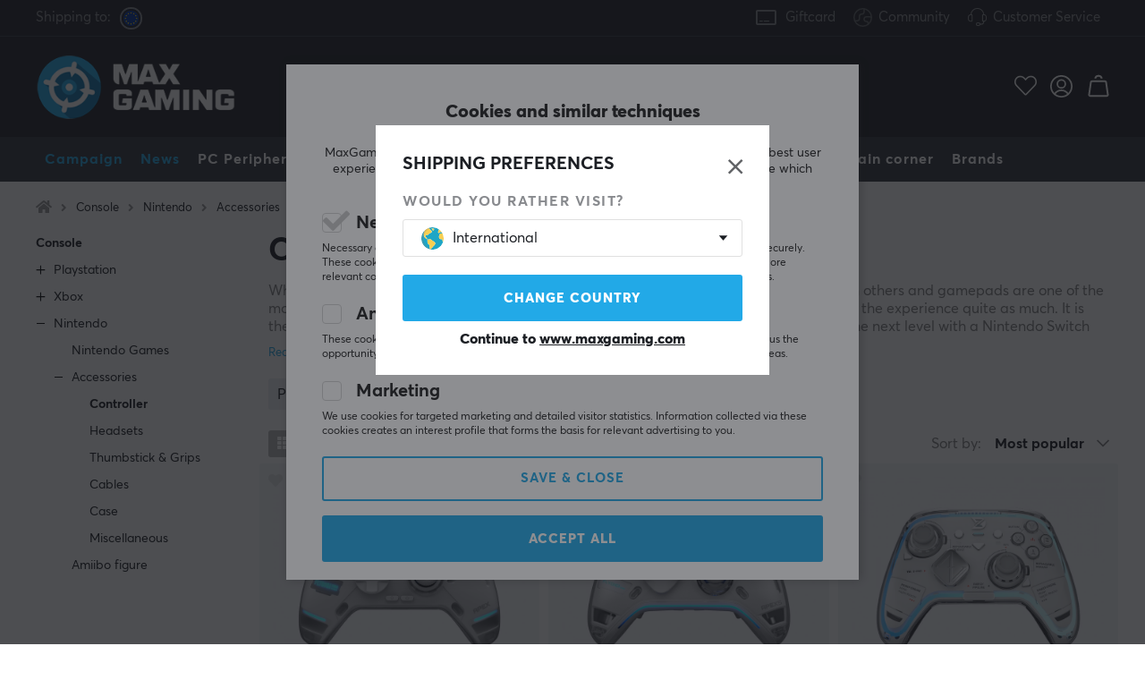

--- FILE ---
content_type: text/html; charset=UTF-8
request_url: https://www.maxgaming.com/en/console/nintendo/switch-accessories/switch-controller
body_size: 118001
content:
<!DOCTYPE html>
<html lang="en">
<head>
<script nonce="dzWH8lTQsJqZ8ZMGNgU-pzWRNQnQih67aFwvTBHvYfA" type="text/javascript"> var cm_active_categories = [1,5,6]; var cm_preactive_categories = []; var blocked_nodes = {}; var observer = new MutationObserver(function (mutations) { for(var i = 0; i < mutations.length; i++) { var _ref = mutations[i]; var addedNodes = _ref.addedNodes; for(var j = 0; j < addedNodes.length; j++) { var node = addedNodes[j]; if (node.nodeType === 1) { var src = node.src || ''; var type = node.type; var consent_type = ''; if (typeof node.attributes.consent_type !== 'undefined' && typeof node.attributes.consent_type.value !== 'undefined') consent_type = node.attributes.consent_type.value; if (blocked_content_type(consent_type)) { if (typeof blocked_nodes[consent_type] === 'undefined') blocked_nodes[consent_type] = []; var clone; if (node.tagName === 'SCRIPT') { clone = node.cloneNode(true); } else { clone = node; } clone.air_prev = node.previousElementSibling; clone.air_next = node.nextElementSibling; clone.air_parent = node.parentElement; blocked_nodes[consent_type].push(clone); if (node.tagName === 'SCRIPT') node.type = 'javascript/blocked'; node.parentElement.removeChild(node); var beforeScriptExecuteListener = function beforeScriptExecuteListener(event) { event.preventDefault(); }; node.addEventListener('beforescriptexecute', beforeScriptExecuteListener); } else { log_node(node, consent_type); } } } } }); observer.observe(document.documentElement, { childList: true, subtree: true }); var blocked_content_type = function blocked_content_type(consent_type) { var blocked = 0; if ((typeof(cm_active_categories) == "undefined" || cm_active_categories.includes(parseInt(consent_type))) && consent_type && !check_consent(consent_type, "") && consent_type > 1) blocked = 1; return blocked; }; var external_nodes = []; var internal_nodes = []; var inline_nodes = []; var log_node = function log_node(node, consent_type) { if (node.tagName === 'SCRIPT') { if (node.src && (node.src.indexOf(window.location.host) <= -1 || node.src.indexOf(window.location.host) > 10)) { external_nodes.push(node.src); } else if (node.src) { internal_nodes.push(node.src); } else { inline_nodes.push(node.innerHTML); } } }; document.addEventListener("DOMContentLoaded", function() { if (document.querySelector('#cookie_consent')) { init_cookie_consent(); } }); var init_cookie_consent = function init_cookie_consent(force) { var cookie_consent = get_cookie_consent("air_cookie_consent") || ""; var all_signed = 0; var consents = []; if (cookie_consent) { all_signed = 1; consents = JSON.parse(cookie_consent); var elements = document.querySelectorAll('#cookie_consent_manager input[type=checkbox]'); for (let element of elements) { if (typeof(consents[element.value]) == "undefined") all_signed = 0; } } else { var elements = document.querySelectorAll('#cookie_consent_manager input[type=checkbox][prechecked=true]'); for (let element of elements) { element.checked = true; } } if (!all_signed || force) { document.getElementById('cookie_consent').style.display = 'block'; var elements = document.querySelectorAll('#cookie_consent_manager input[type=checkbox]'); for (let element of elements) { if (consents[element.value]) element.checked = consents[element.value]; } init_acm_click_events(); } }; var init_acm_click_events = function() { document.getElementById("cookie_consent_manage").addEventListener("click", function () { let cookie_consent_manager = document.getElementById('cookie_consent_manager'); if (cookie_consent_manager) cookie_consent_manager.style.display = 'block'; let cookie_consent = document.getElementById('cookie_consent'); if (cookie_consent) cookie_consent.classList.add('managing'); document.querySelectorAll(".dimmer2").forEach(item => { item.addEventListener('click', event => { item.classList.add('active') }) }); }); document.getElementById("cookie_consent_manage_rec").addEventListener("click", function () { var elements = document.querySelectorAll('#cookie_consent_manager input[type=checkbox]'); for (let element of elements) { element.checked = true; } document.getElementById("cookie_consent_manager_confirm").dispatchEvent(new Event("click")); }); let cookie_consent_manager_accept = document.getElementById("cookie_consent_manager_accept"); if (cookie_consent_manager_accept) { cookie_consent_manager_accept.addEventListener("click", function () { cm_action(true); }); } document.getElementById("cookie_consent_manager_confirm").addEventListener("click", function () { cm_action(); }); document.querySelectorAll(".cookie_consent_manager_accept_req").forEach(item => { item.addEventListener('click', event => { cm_action(false); }) }); }; var cm_action = function(consent){ let cookie_consent = document.getElementById('cookie_consent'); if (cookie_consent) cookie_consent.style.display = 'none'; let cookie_consent_manager = document.getElementById('cookie_consent_manager'); if (cookie_consent_manager) cookie_consent_manager.style.display = 'none'; document.querySelectorAll(".dimmer2").forEach(item => { item.addEventListener('click', event => { item.classList.remove('active') }) }); var consents = {}; var elements = document.querySelectorAll('#cookie_consent_manager input[type=checkbox]'); for (let element of elements) { consents[element.value] = typeof(consent) !== "undefined" ? consent : element.checked; } consents[1] = true; var cookie_consents = JSON.stringify(consents); set_cookie_consent(cookie_consents); consent_action(cookie_consents); window.dispatchEvent(new Event("acm_change")); }; var set_cookie_consent = function set_cookie_consent(value) { var exdate = new Date(); exdate.setDate(exdate.getDate() + 30); document.cookie = "air_cookie_consent" + "=" + value + "; expires= " + exdate.toUTCString() + "; path=/" + (location.protocol === "https:" ? "; secure" : ""); }; var get_cookie_consent = function get_cookie_consent(name) { var nameEQ = name + "="; var ca = document.cookie.split('; '); for (let c of ca) { if (c.indexOf(nameEQ) === 0) return c.substring(nameEQ.length, c.length); } return null; }; var consent_action = function consent_action(cookie_consent) { var consent_data = JSON.parse(cookie_consent); for(var category_id in consent_data) { if (consent_data[category_id]) { approve_category(category_id); } } }; var approve_category = function(category_id) { if (typeof blocked_nodes[category_id] !== 'undefined') { for (let node of blocked_nodes[category_id]) { if (node.type == "text/javascript") { var script = document.createElement("script"); script.type = "text/javascript"; if (node.src) { script.src = node.src; } else if (node.innerHTML) { script.innerHTML = node.innerHTML; } document.getElementsByTagName("head")[0].appendChild(script); } else if (node.air_prev && node.air_parent) { cm_insertAfter(node, node.air_prev, node.air_parent); } else if (node.air_next && node.air_parent) { node.air_parent.insertBefore(node, node.air_next); } else if (node.air_parent) { node.air_parent.append(node); } } delete blocked_nodes[category_id]; } }; function cm_insertAfter(newNode, existingNode, parent) { parent.insertBefore(newNode, existingNode.nextSibling); } var check_consent = function check_consent(type, cookie_consent) { if (!type) return false; if (!cookie_consent) cookie_consent = get_cookie_consent("air_cookie_consent"); if (!cookie_consent) return (typeof(cm_preactive_categories) == "undefined" || cm_preactive_categories.includes(parseInt(type))); var consents = JSON.parse(cookie_consent); if (typeof(consents[type]) === 'undefined') return false; return consents[type]; }; </script> 
<!-- Facebook Dynamic Retargeting start -->
<script nonce="dzWH8lTQsJqZ8ZMGNgU-pzWRNQnQih67aFwvTBHvYfA" consent_type="6">
!function(f,b,e,v,n,t,s){if(f.fbq)return;n=f.fbq=function(){n.callMethod?
n.callMethod.apply(n,arguments):n.queue.push(arguments)};if(!f._fbq)f._fbq=n;
n.push=n;n.loaded=!0;n.version='2.0';n.queue=[];t=b.createElement(e);t.async=!0;
t.src=v;s=b.getElementsByTagName(e)[0];s.parentNode.insertBefore(t,s)}(window,
document,'script','//connect.facebook.net/en_US/fbevents.js');


	fbq('init', '237154454394509');


</script>

<noscript consent_type="6"><img height="1" width="1" style="display:none" src="https://www.facebook.com/tr?id=

237154454394509



&ev=PageView&noscript=1" consent_type="6"/></noscript>
<!-- Facebook Dynamic Retargeting end --><script nonce="dzWH8lTQsJqZ8ZMGNgU-pzWRNQnQih67aFwvTBHvYfA" consent_type="5">
  (function(w,d,t,r,u)
  {
    var f,n,i;
    w[u]=w[u]||[],f=function()
    {
      var o={ti:"147000197"};
      o.q=w[u],w[u]=new UET(o),w[u].push("pageLoad")
    },
    n=d.createElement(t),n.src=r,n.async=1,n.onload=n.onreadystatechange=function()
    {
      var s=this.readyState;
      s&&s!=="loaded"&&s!=="complete"||(f(),n.onload=n.onreadystatechange=null)
    },
    i=d.getElementsByTagName(t)[0],i.parentNode.insertBefore(n,i)
  })
  (window,document,"script","//bat.bing.com/bat.js","uetq");
</script><script nonce="dzWH8lTQsJqZ8ZMGNgU-pzWRNQnQih67aFwvTBHvYfA" async src="https://www.googletagmanager.com/gtag/js?id=AW-938994607"></script> 
<script nonce="dzWH8lTQsJqZ8ZMGNgU-pzWRNQnQih67aFwvTBHvYfA"> 
window.dataLayer = window.dataLayer || []; 
function gtag(){dataLayer.push(arguments);} 

if (document.cookie.split(';').find(cookie => cookie.includes('air_cookie_consent'))) {
    gtag(
 "consent",
  "default", {
        "ad_storage": check_consent("6") ? "granted" : "denied",
  "analytics_storage": check_consent("5") ? "granted" : "denied",
  "ad_user_data": check_consent("6") ? "granted" : "denied",
  "ad_personalization": check_consent("6") ? "granted" : "denied",
    }); 
 }
else {
  gtag("consent", "default", { 
      "ad_storage":  "denied",
      "analytics_storage": "denied",
      "ad_user_data": "denied",
      "ad_personalization": "denied",
    });
}

gtag('js', new Date());
gtag('config', 'AW-938994607'); 


	



gtag('config', 'G-033LSYLW5G'); 


</script><script nonce="dzWH8lTQsJqZ8ZMGNgU-pzWRNQnQih67aFwvTBHvYfA" src="https://accounts.google.com/gsi/client" async defer></script><!-- Trackdesk tracker begin -->
<script nonce="dzWH8lTQsJqZ8ZMGNgU-pzWRNQnQih67aFwvTBHvYfA" async src="//cdn.trackdesk.com/tracking.js"></script>
<script nonce="dzWH8lTQsJqZ8ZMGNgU-pzWRNQnQih67aFwvTBHvYfA">
  (function(t,d,k){(t[k]=t[k]||[]).push(d);t[d]=t[d]||t[k].f||function(){(t[d].q=t[d].q||[]).push(arguments)}})(window,"trackdesk","TrackdeskObject");

  trackdesk("maxfps", "click");
</script>
<!-- Trackdesk tracker end -->

<title>Controller - A wide range of products at MaxGaming.com</title>
<meta http-equiv="Content-Type" content="text/html; charset=UTF-8">
<meta name="description" content="Buy Controller at MaxGaming.com! Safe payments, exceptional customer service and worldwide delivery. We got everything a gamer needs.">
<meta name="keywords" content="-">
<meta name="robots" content="INDEX, FOLLOW">
<meta name="revisit-after" content="14 days">
<meta name="distribution" content="global">
<meta http-equiv="expires" content="0">
<link rel="alternate" hreflang="fi-fi" href="https://www.maxgaming.fi/fi/pelikonsolit/nintendo/switch-tarvikkeet/switch-padit">
<link rel="alternate" hreflang="x-default" href="https://www.maxgaming.com/en/console/nintendo/switch-accessories/switch-controller">
<link rel="alternate" hreflang="en-us" href="https://us.maxgaming.com/us/console/nintendo/switch-accessories/switch-controller-2">
<link rel="alternate" hreflang="de-de" href="https://www.maxgaming.gg/de/konsole/nintendo/switch-zubehor/switch-controller">
<link rel="alternate" hreflang="sv-se" href="https://www.maxgaming.se/sv/konsol/nintendo/switch-tillbehor/switch-handkontroll">
<link rel="alternate" hreflang="no-no" href="https://www.maxgaming.no/no/konsoll/nintendo/switch-tilbehor/switch-spillkontroll">
<link rel="alternate" hreflang="da-dk" href="https://www.maxgaming.dk/dk/konsol/nintendo/switch-tilbehor/switch-kontroller">


<!-- disables Compatibility view IE -->
<meta http-equiv="X-UA-Compatible" content="IE=9; IE=8; IE=7; IE=EDGE" />

<!-- Responsive and mobile friendly stuff -->
<meta name="HandheldFriendly" content="True">
<meta name="viewport" content="user-scalable=no, initial-scale=1.0, maximum-scale=1.0, width=device-width">
<meta name="mobile-web-app-capable" content="yes">

<link rel="apple-touch-icon" href="/themes/maxgaming/design/bilder/favicons/apple-touch-icon.png" />
<link rel="apple-touch-icon" sizes="57x57" href="/themes/maxgaming/design/bilder/favicons/apple-touch-icon-57x57.png" />
<link rel="apple-touch-icon" sizes="72x72" href="/themes/maxgaming/design/bilder/favicons/apple-touch-icon-72x72.png" />
<link rel="apple-touch-icon" sizes="76x76" href="/themes/maxgaming/design/bilder/favicons/apple-touch-icon-76x76.png" />
<link rel="apple-touch-icon" sizes="114x114" href="/themes/maxgaming/design/bilder/favicons/apple-touch-icon-114x114.png" />
<link rel="apple-touch-icon" sizes="120x120" href="/themes/maxgaming/design/bilder/favicons/apple-touch-icon-120x120.png" />
<link rel="apple-touch-icon" sizes="144x144" href="/themes/maxgaming/design/bilder/favicons/apple-touch-icon-144x144.png" />
<link rel="apple-touch-icon" sizes="152x152" href="/themes/maxgaming/design/bilder/favicons/apple-touch-icon-152x152.png" />
<link rel="apple-touch-icon" sizes="180x180" href="/themes/maxgaming/design/bilder/favicons/apple-touch-icon-180x180.png" />
<link rel="icon" type="image/png" sizes="192x192"  href="/themes/maxgaming/design/bilder/favicons/android-icon-192x192.png">
<link rel="icon" type="image/png" sizes="32x32" href="/themes/maxgaming/design/bilder/favicons/favicon-32x32.png">
<link rel="icon" type="image/png" sizes="96x96" href="/themes/maxgaming/design/bilder/favicons/favicon-96x96.png">
<link rel="icon" type="image/png" sizes="16x16" href="/themes/maxgaming/design/bilder/favicons/favicon-16x16.png">
<link rel="manifest" href="/themes/maxgaming/design/script/manifest.json" crossorigin="use-credentials">
<link rel="shortcut icon" href="/themes/maxgaming/design/bilder/favicons/favicon.ico" />
<meta name="msapplication-TileColor" content="#212228">
<meta name="theme-color" content="#212228">

<link rel="canonical" href="https://www.maxgaming.com/en/console/nintendo/switch-accessories/switch-controller" />
<meta property="og:url" content="https://www.maxgaming.com/en/console/nintendo/switch-accessories/switch-controller"/>
<meta property="og:title" content="Controller"/>

<link rel="preload" as="image" href="/themes/maxgaming/design/bilder/icon-hash.png">
<link rel="preload" as="font" href="/themes/standard2018/design/css/webfonts/fa-regular-400.woff2" type="font/woff2" onload="this.rel='font'" crossorigin>
<link rel="preload" as="font" href="/themes/standard2018/design/css/webfonts/fa-light-300.woff2" type="font/woff2" onload="this.rel='font'" crossorigin>
<link rel="preload" as="font" href="/themes/standard2018/design/css/webfonts/fa-solid-900.woff2" type="font/woff2" onload="this.rel='font'" crossorigin>

<link rel="preload" as="font" href="/themes/maxgaming/design/css/webfonts/3910FB_9_0.woff2" type="font/woff2" onload="this.rel='font'" crossorigin>
<link rel="preload" as="font" href="/themes/maxgaming/design/css/webfonts/3910FB_2_0.woff2" type="font/woff2" onload="this.rel='font'" crossorigin>
<link rel="preload" as="font" href="/themes/maxgaming/design/css/webfonts/3910FB_4_0.woff2" type="font/woff2" onload="this.rel='font'" crossorigin>
<link rel="preload" as="font" href="/themes/maxgaming/design/css/webfonts/streamline.woff" type="font/woff2" onload="this.rel='font'" crossorigin>

<link rel="preload" as="image" href="/themes/maxgaming/design/bilder/maxgaming.png">
<link rel="preload" as="image" href="/themes/maxfps_core/design/bilder/icons/user_icon.svg">
<link rel="preload" as="image" href="/themes/maxfps_core/design/bilder/icons/cart_icon.svg">
<link rel="preload" as="image" href="/themes/maxfps_core/design/bilder/icons/search_icon.svg">

<link rel="preconnect" href="https://connect.facebook.net">














<script nonce="dzWH8lTQsJqZ8ZMGNgU-pzWRNQnQih67aFwvTBHvYfA">/** FILE: /themes/maxgaming/design//script/jquery.min.js **/
!function(a,b){"use strict";"object"==typeof module&&"object"==typeof module.exports?module.exports=a.document?b(a,!0):function(a){if(!a.document)throw new Error("jQuery requires a window with a document");return b(a)}:b(a)}("undefined"!=typeof window?window:this,function(a,b){"use strict";var c=[],d=a.document,e=Object.getPrototypeOf,f=c.slice,g=c.concat,h=c.push,i=c.indexOf,j={},k=j.toString,l=j.hasOwnProperty,m=l.toString,n=m.call(Object),o={};function p(a,b){b=b||d;var c=b.createElement("script");c.text=a,b.head.appendChild(c).parentNode.removeChild(c)}var q="3.2.1",r=function(a,b){return new r.fn.init(a,b)},s=/^[\s\uFEFF\xA0]+|[\s\uFEFF\xA0]+$/g,t=/^-ms-/,u=/-([a-z])/g,v=function(a,b){return b.toUpperCase()};r.fn=r.prototype={jquery:q,constructor:r,length:0,toArray:function(){return f.call(this)},get:function(a){return null==a?f.call(this):a<0?this[a+this.length]:this[a]},pushStack:function(a){var b=r.merge(this.constructor(),a);return b.prevObject=this,b},each:function(a){return r.each(this,a)},map:function(a){return this.pushStack(r.map(this,function(b,c){return a.call(b,c,b)}))},slice:function(){return this.pushStack(f.apply(this,arguments))},first:function(){return this.eq(0)},last:function(){return this.eq(-1)},eq:function(a){var b=this.length,c=+a+(a<0?b:0);return this.pushStack(c>=0&&c<b?[this[c]]:[])},end:function(){return this.prevObject||this.constructor()},push:h,sort:c.sort,splice:c.splice},r.extend=r.fn.extend=function(){var a,b,c,d,e,f,g=arguments[0]||{},h=1,i=arguments.length,j=!1;for("boolean"==typeof g&&(j=g,g=arguments[h]||{},h++),"object"==typeof g||r.isFunction(g)||(g={}),h===i&&(g=this,h--);h<i;h++)if(null!=(a=arguments[h]))for(b in a)c=g[b],d=a[b],g!==d&&(j&&d&&(r.isPlainObject(d)||(e=Array.isArray(d)))?(e?(e=!1,f=c&&Array.isArray(c)?c:[]):f=c&&r.isPlainObject(c)?c:{},g[b]=r.extend(j,f,d)):void 0!==d&&(g[b]=d));return g},r.extend({expando:"jQuery"+(q+Math.random()).replace(/\D/g,""),isReady:!0,error:function(a){throw new Error(a)},noop:function(){},isFunction:function(a){return"function"===r.type(a)},isWindow:function(a){return null!=a&&a===a.window},isNumeric:function(a){var b=r.type(a);return("number"===b||"string"===b)&&!isNaN(a-parseFloat(a))},isPlainObject:function(a){var b,c;return!(!a||"[object Object]"!==k.call(a))&&(!(b=e(a))||(c=l.call(b,"constructor")&&b.constructor,"function"==typeof c&&m.call(c)===n))},isEmptyObject:function(a){var b;for(b in a)return!1;return!0},type:function(a){return null==a?a+"":"object"==typeof a||"function"==typeof a?j[k.call(a)]||"object":typeof a},globalEval:function(a){p(a)},camelCase:function(a){return a.replace(t,"ms-").replace(u,v)},each:function(a,b){var c,d=0;if(w(a)){for(c=a.length;d<c;d++)if(b.call(a[d],d,a[d])===!1)break}else for(d in a)if(b.call(a[d],d,a[d])===!1)break;return a},trim:function(a){return null==a?"":(a+"").replace(s,"")},makeArray:function(a,b){var c=b||[];return null!=a&&(w(Object(a))?r.merge(c,"string"==typeof a?[a]:a):h.call(c,a)),c},inArray:function(a,b,c){return null==b?-1:i.call(b,a,c)},merge:function(a,b){for(var c=+b.length,d=0,e=a.length;d<c;d++)a[e++]=b[d];return a.length=e,a},grep:function(a,b,c){for(var d,e=[],f=0,g=a.length,h=!c;f<g;f++)d=!b(a[f],f),d!==h&&e.push(a[f]);return e},map:function(a,b,c){var d,e,f=0,h=[];if(w(a))for(d=a.length;f<d;f++)e=b(a[f],f,c),null!=e&&h.push(e);else for(f in a)e=b(a[f],f,c),null!=e&&h.push(e);return g.apply([],h)},guid:1,proxy:function(a,b){var c,d,e;if("string"==typeof b&&(c=a[b],b=a,a=c),r.isFunction(a))return d=f.call(arguments,2),e=function(){return a.apply(b||this,d.concat(f.call(arguments)))},e.guid=a.guid=a.guid||r.guid++,e},now:Date.now,support:o}),"function"==typeof Symbol&&(r.fn[Symbol.iterator]=c[Symbol.iterator]),r.each("Boolean Number String Function Array Date RegExp Object Error Symbol".split(" "),function(a,b){j["[object "+b+"]"]=b.toLowerCase()});function w(a){var b=!!a&&"length"in a&&a.length,c=r.type(a);return"function"!==c&&!r.isWindow(a)&&("array"===c||0===b||"number"==typeof b&&b>0&&b-1 in a)}var x=function(a){var b,c,d,e,f,g,h,i,j,k,l,m,n,o,p,q,r,s,t,u="sizzle"+1*new Date,v=a.document,w=0,x=0,y=ha(),z=ha(),A=ha(),B=function(a,b){return a===b&&(l=!0),0},C={}.hasOwnProperty,D=[],E=D.pop,F=D.push,G=D.push,H=D.slice,I=function(a,b){for(var c=0,d=a.length;c<d;c++)if(a[c]===b)return c;return-1},J="checked|selected|async|autofocus|autoplay|controls|defer|disabled|hidden|ismap|loop|multiple|open|readonly|required|scoped",K="[\\x20\\t\\r\\n\\f]",L="(?:\\\\.|[\\w-]|[^\0-\\xa0])+",M="\\["+K+"*("+L+")(?:"+K+"*([*^$|!~]?=)"+K+"*(?:'((?:\\\\.|[^\\\\'])*)'|\"((?:\\\\.|[^\\\\\"])*)\"|("+L+"))|)"+K+"*\\]",N=":("+L+")(?:\\((('((?:\\\\.|[^\\\\'])*)'|\"((?:\\\\.|[^\\\\\"])*)\")|((?:\\\\.|[^\\\\()[\\]]|"+M+")*)|.*)\\)|)",O=new RegExp(K+"+","g"),P=new RegExp("^"+K+"+|((?:^|[^\\\\])(?:\\\\.)*)"+K+"+$","g"),Q=new RegExp("^"+K+"*,"+K+"*"),R=new RegExp("^"+K+"*([>+~]|"+K+")"+K+"*"),S=new RegExp("="+K+"*([^\\]'\"]*?)"+K+"*\\]","g"),T=new RegExp(N),U=new RegExp("^"+L+"$"),V={ID:new RegExp("^#("+L+")"),CLASS:new RegExp("^\\.("+L+")"),TAG:new RegExp("^("+L+"|[*])"),ATTR:new RegExp("^"+M),PSEUDO:new RegExp("^"+N),CHILD:new RegExp("^:(only|first|last|nth|nth-last)-(child|of-type)(?:\\("+K+"*(even|odd|(([+-]|)(\\d*)n|)"+K+"*(?:([+-]|)"+K+"*(\\d+)|))"+K+"*\\)|)","i"),bool:new RegExp("^(?:"+J+")$","i"),needsContext:new RegExp("^"+K+"*[>+~]|:(even|odd|eq|gt|lt|nth|first|last)(?:\\("+K+"*((?:-\\d)?\\d*)"+K+"*\\)|)(?=[^-]|$)","i")},W=/^(?:input|select|textarea|button)$/i,X=/^h\d$/i,Y=/^[^{]+\{\s*\[native \w/,Z=/^(?:#([\w-]+)|(\w+)|\.([\w-]+))$/,$=/[+~]/,_=new RegExp("\\\\([\\da-f]{1,6}"+K+"?|("+K+")|.)","ig"),aa=function(a,b,c){var d="0x"+b-65536;return d!==d||c?b:d<0?String.fromCharCode(d+65536):String.fromCharCode(d>>10|55296,1023&d|56320)},ba=/([\0-\x1f\x7f]|^-?\d)|^-$|[^\0-\x1f\x7f-\uFFFF\w-]/g,ca=function(a,b){return b?"\0"===a?"\ufffd":a.slice(0,-1)+"\\"+a.charCodeAt(a.length-1).toString(16)+" ":"\\"+a},da=function(){m()},ea=ta(function(a){return a.disabled===!0&&("form"in a||"label"in a)},{dir:"parentNode",next:"legend"});try{G.apply(D=H.call(v.childNodes),v.childNodes),D[v.childNodes.length].nodeType}catch(fa){G={apply:D.length?function(a,b){F.apply(a,H.call(b))}:function(a,b){var c=a.length,d=0;while(a[c++]=b[d++]);a.length=c-1}}}function ga(a,b,d,e){var f,h,j,k,l,o,r,s=b&&b.ownerDocument,w=b?b.nodeType:9;if(d=d||[],"string"!=typeof a||!a||1!==w&&9!==w&&11!==w)return d;if(!e&&((b?b.ownerDocument||b:v)!==n&&m(b),b=b||n,p)){if(11!==w&&(l=Z.exec(a)))if(f=l[1]){if(9===w){if(!(j=b.getElementById(f)))return d;if(j.id===f)return d.push(j),d}else if(s&&(j=s.getElementById(f))&&t(b,j)&&j.id===f)return d.push(j),d}else{if(l[2])return G.apply(d,b.getElementsByTagName(a)),d;if((f=l[3])&&c.getElementsByClassName&&b.getElementsByClassName)return G.apply(d,b.getElementsByClassName(f)),d}if(c.qsa&&!A[a+" "]&&(!q||!q.test(a))){if(1!==w)s=b,r=a;else if("object"!==b.nodeName.toLowerCase()){(k=b.getAttribute("id"))?k=k.replace(ba,ca):b.setAttribute("id",k=u),o=g(a),h=o.length;while(h--)o[h]="#"+k+" "+sa(o[h]);r=o.join(","),s=$.test(a)&&qa(b.parentNode)||b}if(r)try{return G.apply(d,s.querySelectorAll(r)),d}catch(x){}finally{k===u&&b.removeAttribute("id")}}}return i(a.replace(P,"$1"),b,d,e)}function ha(){var a=[];function b(c,e){return a.push(c+" ")>d.cacheLength&&delete b[a.shift()],b[c+" "]=e}return b}function ia(a){return a[u]=!0,a}function ja(a){var b=n.createElement("fieldset");try{return!!a(b)}catch(c){return!1}finally{b.parentNode&&b.parentNode.removeChild(b),b=null}}function ka(a,b){var c=a.split("|"),e=c.length;while(e--)d.attrHandle[c[e]]=b}function la(a,b){var c=b&&a,d=c&&1===a.nodeType&&1===b.nodeType&&a.sourceIndex-b.sourceIndex;if(d)return d;if(c)while(c=c.nextSibling)if(c===b)return-1;return a?1:-1}function ma(a){return function(b){var c=b.nodeName.toLowerCase();return"input"===c&&b.type===a}}function na(a){return function(b){var c=b.nodeName.toLowerCase();return("input"===c||"button"===c)&&b.type===a}}function oa(a){return function(b){return"form"in b?b.parentNode&&b.disabled===!1?"label"in b?"label"in b.parentNode?b.parentNode.disabled===a:b.disabled===a:b.isDisabled===a||b.isDisabled!==!a&&ea(b)===a:b.disabled===a:"label"in b&&b.disabled===a}}function pa(a){return ia(function(b){return b=+b,ia(function(c,d){var e,f=a([],c.length,b),g=f.length;while(g--)c[e=f[g]]&&(c[e]=!(d[e]=c[e]))})})}function qa(a){return a&&"undefined"!=typeof a.getElementsByTagName&&a}c=ga.support={},f=ga.isXML=function(a){var b=a&&(a.ownerDocument||a).documentElement;return!!b&&"HTML"!==b.nodeName},m=ga.setDocument=function(a){var b,e,g=a?a.ownerDocument||a:v;return g!==n&&9===g.nodeType&&g.documentElement?(n=g,o=n.documentElement,p=!f(n),v!==n&&(e=n.defaultView)&&e.top!==e&&(e.addEventListener?e.addEventListener("unload",da,!1):e.attachEvent&&e.attachEvent("onunload",da)),c.attributes=ja(function(a){return a.className="i",!a.getAttribute("className")}),c.getElementsByTagName=ja(function(a){return a.appendChild(n.createComment("")),!a.getElementsByTagName("*").length}),c.getElementsByClassName=Y.test(n.getElementsByClassName),c.getById=ja(function(a){return o.appendChild(a).id=u,!n.getElementsByName||!n.getElementsByName(u).length}),c.getById?(d.filter.ID=function(a){var b=a.replace(_,aa);return function(a){return a.getAttribute("id")===b}},d.find.ID=function(a,b){if("undefined"!=typeof b.getElementById&&p){var c=b.getElementById(a);return c?[c]:[]}}):(d.filter.ID=function(a){var b=a.replace(_,aa);return function(a){var c="undefined"!=typeof a.getAttributeNode&&a.getAttributeNode("id");return c&&c.value===b}},d.find.ID=function(a,b){if("undefined"!=typeof b.getElementById&&p){var c,d,e,f=b.getElementById(a);if(f){if(c=f.getAttributeNode("id"),c&&c.value===a)return[f];e=b.getElementsByName(a),d=0;while(f=e[d++])if(c=f.getAttributeNode("id"),c&&c.value===a)return[f]}return[]}}),d.find.TAG=c.getElementsByTagName?function(a,b){return"undefined"!=typeof b.getElementsByTagName?b.getElementsByTagName(a):c.qsa?b.querySelectorAll(a):void 0}:function(a,b){var c,d=[],e=0,f=b.getElementsByTagName(a);if("*"===a){while(c=f[e++])1===c.nodeType&&d.push(c);return d}return f},d.find.CLASS=c.getElementsByClassName&&function(a,b){if("undefined"!=typeof b.getElementsByClassName&&p)return b.getElementsByClassName(a)},r=[],q=[],(c.qsa=Y.test(n.querySelectorAll))&&(ja(function(a){o.appendChild(a).innerHTML="<a id='"+u+"'></a><select id='"+u+"-\r\\' msallowcapture=''><option selected=''></option></select>",a.querySelectorAll("[msallowcapture^='']").length&&q.push("[*^$]="+K+"*(?:''|\"\")"),a.querySelectorAll("[selected]").length||q.push("\\["+K+"*(?:value|"+J+")"),a.querySelectorAll("[id~="+u+"-]").length||q.push("~="),a.querySelectorAll(":checked").length||q.push(":checked"),a.querySelectorAll("a#"+u+"+*").length||q.push(".#.+[+~]")}),ja(function(a){a.innerHTML="<a href='' disabled='disabled'></a><select disabled='disabled'><option/></select>";var b=n.createElement("input");b.setAttribute("type","hidden"),a.appendChild(b).setAttribute("name","D"),a.querySelectorAll("[name=d]").length&&q.push("name"+K+"*[*^$|!~]?="),2!==a.querySelectorAll(":enabled").length&&q.push(":enabled",":disabled"),o.appendChild(a).disabled=!0,2!==a.querySelectorAll(":disabled").length&&q.push(":enabled",":disabled"),a.querySelectorAll("*,:x"),q.push(",.*:")})),(c.matchesSelector=Y.test(s=o.matches||o.webkitMatchesSelector||o.mozMatchesSelector||o.oMatchesSelector||o.msMatchesSelector))&&ja(function(a){c.disconnectedMatch=s.call(a,"*"),s.call(a,"[s!='']:x"),r.push("!=",N)}),q=q.length&&new RegExp(q.join("|")),r=r.length&&new RegExp(r.join("|")),b=Y.test(o.compareDocumentPosition),t=b||Y.test(o.contains)?function(a,b){var c=9===a.nodeType?a.documentElement:a,d=b&&b.parentNode;return a===d||!(!d||1!==d.nodeType||!(c.contains?c.contains(d):a.compareDocumentPosition&&16&a.compareDocumentPosition(d)))}:function(a,b){if(b)while(b=b.parentNode)if(b===a)return!0;return!1},B=b?function(a,b){if(a===b)return l=!0,0;var d=!a.compareDocumentPosition-!b.compareDocumentPosition;return d?d:(d=(a.ownerDocument||a)===(b.ownerDocument||b)?a.compareDocumentPosition(b):1,1&d||!c.sortDetached&&b.compareDocumentPosition(a)===d?a===n||a.ownerDocument===v&&t(v,a)?-1:b===n||b.ownerDocument===v&&t(v,b)?1:k?I(k,a)-I(k,b):0:4&d?-1:1)}:function(a,b){if(a===b)return l=!0,0;var c,d=0,e=a.parentNode,f=b.parentNode,g=[a],h=[b];if(!e||!f)return a===n?-1:b===n?1:e?-1:f?1:k?I(k,a)-I(k,b):0;if(e===f)return la(a,b);c=a;while(c=c.parentNode)g.unshift(c);c=b;while(c=c.parentNode)h.unshift(c);while(g[d]===h[d])d++;return d?la(g[d],h[d]):g[d]===v?-1:h[d]===v?1:0},n):n},ga.matches=function(a,b){return ga(a,null,null,b)},ga.matchesSelector=function(a,b){if((a.ownerDocument||a)!==n&&m(a),b=b.replace(S,"='$1']"),c.matchesSelector&&p&&!A[b+" "]&&(!r||!r.test(b))&&(!q||!q.test(b)))try{var d=s.call(a,b);if(d||c.disconnectedMatch||a.document&&11!==a.document.nodeType)return d}catch(e){}return ga(b,n,null,[a]).length>0},ga.contains=function(a,b){return(a.ownerDocument||a)!==n&&m(a),t(a,b)},ga.attr=function(a,b){(a.ownerDocument||a)!==n&&m(a);var e=d.attrHandle[b.toLowerCase()],f=e&&C.call(d.attrHandle,b.toLowerCase())?e(a,b,!p):void 0;return void 0!==f?f:c.attributes||!p?a.getAttribute(b):(f=a.getAttributeNode(b))&&f.specified?f.value:null},ga.escape=function(a){return(a+"").replace(ba,ca)},ga.error=function(a){throw new Error("Syntax error, unrecognized expression: "+a)},ga.uniqueSort=function(a){var b,d=[],e=0,f=0;if(l=!c.detectDuplicates,k=!c.sortStable&&a.slice(0),a.sort(B),l){while(b=a[f++])b===a[f]&&(e=d.push(f));while(e--)a.splice(d[e],1)}return k=null,a},e=ga.getText=function(a){var b,c="",d=0,f=a.nodeType;if(f){if(1===f||9===f||11===f){if("string"==typeof a.textContent)return a.textContent;for(a=a.firstChild;a;a=a.nextSibling)c+=e(a)}else if(3===f||4===f)return a.nodeValue}else while(b=a[d++])c+=e(b);return c},d=ga.selectors={cacheLength:50,createPseudo:ia,match:V,attrHandle:{},find:{},relative:{">":{dir:"parentNode",first:!0}," ":{dir:"parentNode"},"+":{dir:"previousSibling",first:!0},"~":{dir:"previousSibling"}},preFilter:{ATTR:function(a){return a[1]=a[1].replace(_,aa),a[3]=(a[3]||a[4]||a[5]||"").replace(_,aa),"~="===a[2]&&(a[3]=" "+a[3]+" "),a.slice(0,4)},CHILD:function(a){return a[1]=a[1].toLowerCase(),"nth"===a[1].slice(0,3)?(a[3]||ga.error(a[0]),a[4]=+(a[4]?a[5]+(a[6]||1):2*("even"===a[3]||"odd"===a[3])),a[5]=+(a[7]+a[8]||"odd"===a[3])):a[3]&&ga.error(a[0]),a},PSEUDO:function(a){var b,c=!a[6]&&a[2];return V.CHILD.test(a[0])?null:(a[3]?a[2]=a[4]||a[5]||"":c&&T.test(c)&&(b=g(c,!0))&&(b=c.indexOf(")",c.length-b)-c.length)&&(a[0]=a[0].slice(0,b),a[2]=c.slice(0,b)),a.slice(0,3))}},filter:{TAG:function(a){var b=a.replace(_,aa).toLowerCase();return"*"===a?function(){return!0}:function(a){return a.nodeName&&a.nodeName.toLowerCase()===b}},CLASS:function(a){var b=y[a+" "];return b||(b=new RegExp("(^|"+K+")"+a+"("+K+"|$)"))&&y(a,function(a){return b.test("string"==typeof a.className&&a.className||"undefined"!=typeof a.getAttribute&&a.getAttribute("class")||"")})},ATTR:function(a,b,c){return function(d){var e=ga.attr(d,a);return null==e?"!="===b:!b||(e+="","="===b?e===c:"!="===b?e!==c:"^="===b?c&&0===e.indexOf(c):"*="===b?c&&e.indexOf(c)>-1:"$="===b?c&&e.slice(-c.length)===c:"~="===b?(" "+e.replace(O," ")+" ").indexOf(c)>-1:"|="===b&&(e===c||e.slice(0,c.length+1)===c+"-"))}},CHILD:function(a,b,c,d,e){var f="nth"!==a.slice(0,3),g="last"!==a.slice(-4),h="of-type"===b;return 1===d&&0===e?function(a){return!!a.parentNode}:function(b,c,i){var j,k,l,m,n,o,p=f!==g?"nextSibling":"previousSibling",q=b.parentNode,r=h&&b.nodeName.toLowerCase(),s=!i&&!h,t=!1;if(q){if(f){while(p){m=b;while(m=m[p])if(h?m.nodeName.toLowerCase()===r:1===m.nodeType)return!1;o=p="only"===a&&!o&&"nextSibling"}return!0}if(o=[g?q.firstChild:q.lastChild],g&&s){m=q,l=m[u]||(m[u]={}),k=l[m.uniqueID]||(l[m.uniqueID]={}),j=k[a]||[],n=j[0]===w&&j[1],t=n&&j[2],m=n&&q.childNodes[n];while(m=++n&&m&&m[p]||(t=n=0)||o.pop())if(1===m.nodeType&&++t&&m===b){k[a]=[w,n,t];break}}else if(s&&(m=b,l=m[u]||(m[u]={}),k=l[m.uniqueID]||(l[m.uniqueID]={}),j=k[a]||[],n=j[0]===w&&j[1],t=n),t===!1)while(m=++n&&m&&m[p]||(t=n=0)||o.pop())if((h?m.nodeName.toLowerCase()===r:1===m.nodeType)&&++t&&(s&&(l=m[u]||(m[u]={}),k=l[m.uniqueID]||(l[m.uniqueID]={}),k[a]=[w,t]),m===b))break;return t-=e,t===d||t%d===0&&t/d>=0}}},PSEUDO:function(a,b){var c,e=d.pseudos[a]||d.setFilters[a.toLowerCase()]||ga.error("unsupported pseudo: "+a);return e[u]?e(b):e.length>1?(c=[a,a,"",b],d.setFilters.hasOwnProperty(a.toLowerCase())?ia(function(a,c){var d,f=e(a,b),g=f.length;while(g--)d=I(a,f[g]),a[d]=!(c[d]=f[g])}):function(a){return e(a,0,c)}):e}},pseudos:{not:ia(function(a){var b=[],c=[],d=h(a.replace(P,"$1"));return d[u]?ia(function(a,b,c,e){var f,g=d(a,null,e,[]),h=a.length;while(h--)(f=g[h])&&(a[h]=!(b[h]=f))}):function(a,e,f){return b[0]=a,d(b,null,f,c),b[0]=null,!c.pop()}}),has:ia(function(a){return function(b){return ga(a,b).length>0}}),contains:ia(function(a){return a=a.replace(_,aa),function(b){return(b.textContent||b.innerText||e(b)).indexOf(a)>-1}}),lang:ia(function(a){return U.test(a||"")||ga.error("unsupported lang: "+a),a=a.replace(_,aa).toLowerCase(),function(b){var c;do if(c=p?b.lang:b.getAttribute("xml:lang")||b.getAttribute("lang"))return c=c.toLowerCase(),c===a||0===c.indexOf(a+"-");while((b=b.parentNode)&&1===b.nodeType);return!1}}),target:function(b){var c=a.location&&a.location.hash;return c&&c.slice(1)===b.id},root:function(a){return a===o},focus:function(a){return a===n.activeElement&&(!n.hasFocus||n.hasFocus())&&!!(a.type||a.href||~a.tabIndex)},enabled:oa(!1),disabled:oa(!0),checked:function(a){var b=a.nodeName.toLowerCase();return"input"===b&&!!a.checked||"option"===b&&!!a.selected},selected:function(a){return a.parentNode&&a.parentNode.selectedIndex,a.selected===!0},empty:function(a){for(a=a.firstChild;a;a=a.nextSibling)if(a.nodeType<6)return!1;return!0},parent:function(a){return!d.pseudos.empty(a)},header:function(a){return X.test(a.nodeName)},input:function(a){return W.test(a.nodeName)},button:function(a){var b=a.nodeName.toLowerCase();return"input"===b&&"button"===a.type||"button"===b},text:function(a){var b;return"input"===a.nodeName.toLowerCase()&&"text"===a.type&&(null==(b=a.getAttribute("type"))||"text"===b.toLowerCase())},first:pa(function(){return[0]}),last:pa(function(a,b){return[b-1]}),eq:pa(function(a,b,c){return[c<0?c+b:c]}),even:pa(function(a,b){for(var c=0;c<b;c+=2)a.push(c);return a}),odd:pa(function(a,b){for(var c=1;c<b;c+=2)a.push(c);return a}),lt:pa(function(a,b,c){for(var d=c<0?c+b:c;--d>=0;)a.push(d);return a}),gt:pa(function(a,b,c){for(var d=c<0?c+b:c;++d<b;)a.push(d);return a})}},d.pseudos.nth=d.pseudos.eq;for(b in{radio:!0,checkbox:!0,file:!0,password:!0,image:!0})d.pseudos[b]=ma(b);for(b in{submit:!0,reset:!0})d.pseudos[b]=na(b);function ra(){}ra.prototype=d.filters=d.pseudos,d.setFilters=new ra,g=ga.tokenize=function(a,b){var c,e,f,g,h,i,j,k=z[a+" "];if(k)return b?0:k.slice(0);h=a,i=[],j=d.preFilter;while(h){c&&!(e=Q.exec(h))||(e&&(h=h.slice(e[0].length)||h),i.push(f=[])),c=!1,(e=R.exec(h))&&(c=e.shift(),f.push({value:c,type:e[0].replace(P," ")}),h=h.slice(c.length));for(g in d.filter)!(e=V[g].exec(h))||j[g]&&!(e=j[g](e))||(c=e.shift(),f.push({value:c,type:g,matches:e}),h=h.slice(c.length));if(!c)break}return b?h.length:h?ga.error(a):z(a,i).slice(0)};function sa(a){for(var b=0,c=a.length,d="";b<c;b++)d+=a[b].value;return d}function ta(a,b,c){var d=b.dir,e=b.next,f=e||d,g=c&&"parentNode"===f,h=x++;return b.first?function(b,c,e){while(b=b[d])if(1===b.nodeType||g)return a(b,c,e);return!1}:function(b,c,i){var j,k,l,m=[w,h];if(i){while(b=b[d])if((1===b.nodeType||g)&&a(b,c,i))return!0}else while(b=b[d])if(1===b.nodeType||g)if(l=b[u]||(b[u]={}),k=l[b.uniqueID]||(l[b.uniqueID]={}),e&&e===b.nodeName.toLowerCase())b=b[d]||b;else{if((j=k[f])&&j[0]===w&&j[1]===h)return m[2]=j[2];if(k[f]=m,m[2]=a(b,c,i))return!0}return!1}}function ua(a){return a.length>1?function(b,c,d){var e=a.length;while(e--)if(!a[e](b,c,d))return!1;return!0}:a[0]}function va(a,b,c){for(var d=0,e=b.length;d<e;d++)ga(a,b[d],c);return c}function wa(a,b,c,d,e){for(var f,g=[],h=0,i=a.length,j=null!=b;h<i;h++)(f=a[h])&&(c&&!c(f,d,e)||(g.push(f),j&&b.push(h)));return g}function xa(a,b,c,d,e,f){return d&&!d[u]&&(d=xa(d)),e&&!e[u]&&(e=xa(e,f)),ia(function(f,g,h,i){var j,k,l,m=[],n=[],o=g.length,p=f||va(b||"*",h.nodeType?[h]:h,[]),q=!a||!f&&b?p:wa(p,m,a,h,i),r=c?e||(f?a:o||d)?[]:g:q;if(c&&c(q,r,h,i),d){j=wa(r,n),d(j,[],h,i),k=j.length;while(k--)(l=j[k])&&(r[n[k]]=!(q[n[k]]=l))}if(f){if(e||a){if(e){j=[],k=r.length;while(k--)(l=r[k])&&j.push(q[k]=l);e(null,r=[],j,i)}k=r.length;while(k--)(l=r[k])&&(j=e?I(f,l):m[k])>-1&&(f[j]=!(g[j]=l))}}else r=wa(r===g?r.splice(o,r.length):r),e?e(null,g,r,i):G.apply(g,r)})}function ya(a){for(var b,c,e,f=a.length,g=d.relative[a[0].type],h=g||d.relative[" "],i=g?1:0,k=ta(function(a){return a===b},h,!0),l=ta(function(a){return I(b,a)>-1},h,!0),m=[function(a,c,d){var e=!g&&(d||c!==j)||((b=c).nodeType?k(a,c,d):l(a,c,d));return b=null,e}];i<f;i++)if(c=d.relative[a[i].type])m=[ta(ua(m),c)];else{if(c=d.filter[a[i].type].apply(null,a[i].matches),c[u]){for(e=++i;e<f;e++)if(d.relative[a[e].type])break;return xa(i>1&&ua(m),i>1&&sa(a.slice(0,i-1).concat({value:" "===a[i-2].type?"*":""})).replace(P,"$1"),c,i<e&&ya(a.slice(i,e)),e<f&&ya(a=a.slice(e)),e<f&&sa(a))}m.push(c)}return ua(m)}function za(a,b){var c=b.length>0,e=a.length>0,f=function(f,g,h,i,k){var l,o,q,r=0,s="0",t=f&&[],u=[],v=j,x=f||e&&d.find.TAG("*",k),y=w+=null==v?1:Math.random()||.1,z=x.length;for(k&&(j=g===n||g||k);s!==z&&null!=(l=x[s]);s++){if(e&&l){o=0,g||l.ownerDocument===n||(m(l),h=!p);while(q=a[o++])if(q(l,g||n,h)){i.push(l);break}k&&(w=y)}c&&((l=!q&&l)&&r--,f&&t.push(l))}if(r+=s,c&&s!==r){o=0;while(q=b[o++])q(t,u,g,h);if(f){if(r>0)while(s--)t[s]||u[s]||(u[s]=E.call(i));u=wa(u)}G.apply(i,u),k&&!f&&u.length>0&&r+b.length>1&&ga.uniqueSort(i)}return k&&(w=y,j=v),t};return c?ia(f):f}return h=ga.compile=function(a,b){var c,d=[],e=[],f=A[a+" "];if(!f){b||(b=g(a)),c=b.length;while(c--)f=ya(b[c]),f[u]?d.push(f):e.push(f);f=A(a,za(e,d)),f.selector=a}return f},i=ga.select=function(a,b,c,e){var f,i,j,k,l,m="function"==typeof a&&a,n=!e&&g(a=m.selector||a);if(c=c||[],1===n.length){if(i=n[0]=n[0].slice(0),i.length>2&&"ID"===(j=i[0]).type&&9===b.nodeType&&p&&d.relative[i[1].type]){if(b=(d.find.ID(j.matches[0].replace(_,aa),b)||[])[0],!b)return c;m&&(b=b.parentNode),a=a.slice(i.shift().value.length)}f=V.needsContext.test(a)?0:i.length;while(f--){if(j=i[f],d.relative[k=j.type])break;if((l=d.find[k])&&(e=l(j.matches[0].replace(_,aa),$.test(i[0].type)&&qa(b.parentNode)||b))){if(i.splice(f,1),a=e.length&&sa(i),!a)return G.apply(c,e),c;break}}}return(m||h(a,n))(e,b,!p,c,!b||$.test(a)&&qa(b.parentNode)||b),c},c.sortStable=u.split("").sort(B).join("")===u,c.detectDuplicates=!!l,m(),c.sortDetached=ja(function(a){return 1&a.compareDocumentPosition(n.createElement("fieldset"))}),ja(function(a){return a.innerHTML="<a href='#'></a>","#"===a.firstChild.getAttribute("href")})||ka("type|href|height|width",function(a,b,c){if(!c)return a.getAttribute(b,"type"===b.toLowerCase()?1:2)}),c.attributes&&ja(function(a){return a.innerHTML="<input/>",a.firstChild.setAttribute("value",""),""===a.firstChild.getAttribute("value")})||ka("value",function(a,b,c){if(!c&&"input"===a.nodeName.toLowerCase())return a.defaultValue}),ja(function(a){return null==a.getAttribute("disabled")})||ka(J,function(a,b,c){var d;if(!c)return a[b]===!0?b.toLowerCase():(d=a.getAttributeNode(b))&&d.specified?d.value:null}),ga}(a);r.find=x,r.expr=x.selectors,r.expr[":"]=r.expr.pseudos,r.uniqueSort=r.unique=x.uniqueSort,r.text=x.getText,r.isXMLDoc=x.isXML,r.contains=x.contains,r.escapeSelector=x.escape;var y=function(a,b,c){var d=[],e=void 0!==c;while((a=a[b])&&9!==a.nodeType)if(1===a.nodeType){if(e&&r(a).is(c))break;d.push(a)}return d},z=function(a,b){for(var c=[];a;a=a.nextSibling)1===a.nodeType&&a!==b&&c.push(a);return c},A=r.expr.match.needsContext;function B(a,b){return a.nodeName&&a.nodeName.toLowerCase()===b.toLowerCase()}var C=/^<([a-z][^\/\0>:\x20\t\r\n\f]*)[\x20\t\r\n\f]*\/?>(?:<\/\1>|)$/i,D=/^.[^:#\[\.,]*$/;function E(a,b,c){return r.isFunction(b)?r.grep(a,function(a,d){return!!b.call(a,d,a)!==c}):b.nodeType?r.grep(a,function(a){return a===b!==c}):"string"!=typeof b?r.grep(a,function(a){return i.call(b,a)>-1!==c}):D.test(b)?r.filter(b,a,c):(b=r.filter(b,a),r.grep(a,function(a){return i.call(b,a)>-1!==c&&1===a.nodeType}))}r.filter=function(a,b,c){var d=b[0];return c&&(a=":not("+a+")"),1===b.length&&1===d.nodeType?r.find.matchesSelector(d,a)?[d]:[]:r.find.matches(a,r.grep(b,function(a){return 1===a.nodeType}))},r.fn.extend({find:function(a){var b,c,d=this.length,e=this;if("string"!=typeof a)return this.pushStack(r(a).filter(function(){for(b=0;b<d;b++)if(r.contains(e[b],this))return!0}));for(c=this.pushStack([]),b=0;b<d;b++)r.find(a,e[b],c);return d>1?r.uniqueSort(c):c},filter:function(a){return this.pushStack(E(this,a||[],!1))},not:function(a){return this.pushStack(E(this,a||[],!0))},is:function(a){return!!E(this,"string"==typeof a&&A.test(a)?r(a):a||[],!1).length}});var F,G=/^(?:\s*(<[\w\W]+>)[^>]*|#([\w-]+))$/,H=r.fn.init=function(a,b,c){var e,f;if(!a)return this;if(c=c||F,"string"==typeof a){if(e="<"===a[0]&&">"===a[a.length-1]&&a.length>=3?[null,a,null]:G.exec(a),!e||!e[1]&&b)return!b||b.jquery?(b||c).find(a):this.constructor(b).find(a);if(e[1]){if(b=b instanceof r?b[0]:b,r.merge(this,r.parseHTML(e[1],b&&b.nodeType?b.ownerDocument||b:d,!0)),C.test(e[1])&&r.isPlainObject(b))for(e in b)r.isFunction(this[e])?this[e](b[e]):this.attr(e,b[e]);return this}return f=d.getElementById(e[2]),f&&(this[0]=f,this.length=1),this}return a.nodeType?(this[0]=a,this.length=1,this):r.isFunction(a)?void 0!==c.ready?c.ready(a):a(r):r.makeArray(a,this)};H.prototype=r.fn,F=r(d);var I=/^(?:parents|prev(?:Until|All))/,J={children:!0,contents:!0,next:!0,prev:!0};r.fn.extend({has:function(a){var b=r(a,this),c=b.length;return this.filter(function(){for(var a=0;a<c;a++)if(r.contains(this,b[a]))return!0})},closest:function(a,b){var c,d=0,e=this.length,f=[],g="string"!=typeof a&&r(a);if(!A.test(a))for(;d<e;d++)for(c=this[d];c&&c!==b;c=c.parentNode)if(c.nodeType<11&&(g?g.index(c)>-1:1===c.nodeType&&r.find.matchesSelector(c,a))){f.push(c);break}return this.pushStack(f.length>1?r.uniqueSort(f):f)},index:function(a){return a?"string"==typeof a?i.call(r(a),this[0]):i.call(this,a.jquery?a[0]:a):this[0]&&this[0].parentNode?this.first().prevAll().length:-1},add:function(a,b){return this.pushStack(r.uniqueSort(r.merge(this.get(),r(a,b))))},addBack:function(a){return this.add(null==a?this.prevObject:this.prevObject.filter(a))}});function K(a,b){while((a=a[b])&&1!==a.nodeType);return a}r.each({parent:function(a){var b=a.parentNode;return b&&11!==b.nodeType?b:null},parents:function(a){return y(a,"parentNode")},parentsUntil:function(a,b,c){return y(a,"parentNode",c)},next:function(a){return K(a,"nextSibling")},prev:function(a){return K(a,"previousSibling")},nextAll:function(a){return y(a,"nextSibling")},prevAll:function(a){return y(a,"previousSibling")},nextUntil:function(a,b,c){return y(a,"nextSibling",c)},prevUntil:function(a,b,c){return y(a,"previousSibling",c)},siblings:function(a){return z((a.parentNode||{}).firstChild,a)},children:function(a){return z(a.firstChild)},contents:function(a){return B(a,"iframe")?a.contentDocument:(B(a,"template")&&(a=a.content||a),r.merge([],a.childNodes))}},function(a,b){r.fn[a]=function(c,d){var e=r.map(this,b,c);return"Until"!==a.slice(-5)&&(d=c),d&&"string"==typeof d&&(e=r.filter(d,e)),this.length>1&&(J[a]||r.uniqueSort(e),I.test(a)&&e.reverse()),this.pushStack(e)}});var L=/[^\x20\t\r\n\f]+/g;function M(a){var b={};return r.each(a.match(L)||[],function(a,c){b[c]=!0}),b}r.Callbacks=function(a){a="string"==typeof a?M(a):r.extend({},a);var b,c,d,e,f=[],g=[],h=-1,i=function(){for(e=e||a.once,d=b=!0;g.length;h=-1){c=g.shift();while(++h<f.length)f[h].apply(c[0],c[1])===!1&&a.stopOnFalse&&(h=f.length,c=!1)}a.memory||(c=!1),b=!1,e&&(f=c?[]:"")},j={add:function(){return f&&(c&&!b&&(h=f.length-1,g.push(c)),function d(b){r.each(b,function(b,c){r.isFunction(c)?a.unique&&j.has(c)||f.push(c):c&&c.length&&"string"!==r.type(c)&&d(c)})}(arguments),c&&!b&&i()),this},remove:function(){return r.each(arguments,function(a,b){var c;while((c=r.inArray(b,f,c))>-1)f.splice(c,1),c<=h&&h--}),this},has:function(a){return a?r.inArray(a,f)>-1:f.length>0},empty:function(){return f&&(f=[]),this},disable:function(){return e=g=[],f=c="",this},disabled:function(){return!f},lock:function(){return e=g=[],c||b||(f=c=""),this},locked:function(){return!!e},fireWith:function(a,c){return e||(c=c||[],c=[a,c.slice?c.slice():c],g.push(c),b||i()),this},fire:function(){return j.fireWith(this,arguments),this},fired:function(){return!!d}};return j};function N(a){return a}function O(a){throw a}function P(a,b,c,d){var e;try{a&&r.isFunction(e=a.promise)?e.call(a).done(b).fail(c):a&&r.isFunction(e=a.then)?e.call(a,b,c):b.apply(void 0,[a].slice(d))}catch(a){c.apply(void 0,[a])}}r.extend({Deferred:function(b){var c=[["notify","progress",r.Callbacks("memory"),r.Callbacks("memory"),2],["resolve","done",r.Callbacks("once memory"),r.Callbacks("once memory"),0,"resolved"],["reject","fail",r.Callbacks("once memory"),r.Callbacks("once memory"),1,"rejected"]],d="pending",e={state:function(){return d},always:function(){return f.done(arguments).fail(arguments),this},"catch":function(a){return e.then(null,a)},pipe:function(){var a=arguments;return r.Deferred(function(b){r.each(c,function(c,d){var e=r.isFunction(a[d[4]])&&a[d[4]];f[d[1]](function(){var a=e&&e.apply(this,arguments);a&&r.isFunction(a.promise)?a.promise().progress(b.notify).done(b.resolve).fail(b.reject):b[d[0]+"With"](this,e?[a]:arguments)})}),a=null}).promise()},then:function(b,d,e){var f=0;function g(b,c,d,e){return function(){var h=this,i=arguments,j=function(){var a,j;if(!(b<f)){if(a=d.apply(h,i),a===c.promise())throw new TypeError("Thenable self-resolution");j=a&&("object"==typeof a||"function"==typeof a)&&a.then,r.isFunction(j)?e?j.call(a,g(f,c,N,e),g(f,c,O,e)):(f++,j.call(a,g(f,c,N,e),g(f,c,O,e),g(f,c,N,c.notifyWith))):(d!==N&&(h=void 0,i=[a]),(e||c.resolveWith)(h,i))}},k=e?j:function(){try{j()}catch(a){r.Deferred.exceptionHook&&r.Deferred.exceptionHook(a,k.stackTrace),b+1>=f&&(d!==O&&(h=void 0,i=[a]),c.rejectWith(h,i))}};b?k():(r.Deferred.getStackHook&&(k.stackTrace=r.Deferred.getStackHook()),a.setTimeout(k))}}return r.Deferred(function(a){c[0][3].add(g(0,a,r.isFunction(e)?e:N,a.notifyWith)),c[1][3].add(g(0,a,r.isFunction(b)?b:N)),c[2][3].add(g(0,a,r.isFunction(d)?d:O))}).promise()},promise:function(a){return null!=a?r.extend(a,e):e}},f={};return r.each(c,function(a,b){var g=b[2],h=b[5];e[b[1]]=g.add,h&&g.add(function(){d=h},c[3-a][2].disable,c[0][2].lock),g.add(b[3].fire),f[b[0]]=function(){return f[b[0]+"With"](this===f?void 0:this,arguments),this},f[b[0]+"With"]=g.fireWith}),e.promise(f),b&&b.call(f,f),f},when:function(a){var b=arguments.length,c=b,d=Array(c),e=f.call(arguments),g=r.Deferred(),h=function(a){return function(c){d[a]=this,e[a]=arguments.length>1?f.call(arguments):c,--b||g.resolveWith(d,e)}};if(b<=1&&(P(a,g.done(h(c)).resolve,g.reject,!b),"pending"===g.state()||r.isFunction(e[c]&&e[c].then)))return g.then();while(c--)P(e[c],h(c),g.reject);return g.promise()}});var Q=/^(Eval|Internal|Range|Reference|Syntax|Type|URI)Error$/;r.Deferred.exceptionHook=function(b,c){a.console&&a.console.warn&&b&&Q.test(b.name)&&a.console.warn("jQuery.Deferred exception: "+b.message,b.stack,c)},r.readyException=function(b){a.setTimeout(function(){throw b})};var R=r.Deferred();r.fn.ready=function(a){return R.then(a)["catch"](function(a){r.readyException(a)}),this},r.extend({isReady:!1,readyWait:1,ready:function(a){(a===!0?--r.readyWait:r.isReady)||(r.isReady=!0,a!==!0&&--r.readyWait>0||R.resolveWith(d,[r]))}}),r.ready.then=R.then;function S(){d.removeEventListener("DOMContentLoaded",S),a.removeEventListener("load",S),r.ready()}"complete"===d.readyState||"loading"!==d.readyState&&!d.documentElement.doScroll?a.setTimeout(r.ready):(d.addEventListener("DOMContentLoaded",S),a.addEventListener("load",S));var T=function(a,b,c,d,e,f,g){var h=0,i=a.length,j=null==c;if("object"===r.type(c)){e=!0;for(h in c)T(a,b,h,c[h],!0,f,g)}else if(void 0!==d&&(e=!0,r.isFunction(d)||(g=!0),j&&(g?(b.call(a,d),b=null):(j=b,b=function(a,b,c){return j.call(r(a),c)})),b))for(;h<i;h++)b(a[h],c,g?d:d.call(a[h],h,b(a[h],c)));return e?a:j?b.call(a):i?b(a[0],c):f},U=function(a){return 1===a.nodeType||9===a.nodeType||!+a.nodeType};function V(){this.expando=r.expando+V.uid++}V.uid=1,V.prototype={cache:function(a){var b=a[this.expando];return b||(b={},U(a)&&(a.nodeType?a[this.expando]=b:Object.defineProperty(a,this.expando,{value:b,configurable:!0}))),b},set:function(a,b,c){var d,e=this.cache(a);if("string"==typeof b)e[r.camelCase(b)]=c;else for(d in b)e[r.camelCase(d)]=b[d];return e},get:function(a,b){return void 0===b?this.cache(a):a[this.expando]&&a[this.expando][r.camelCase(b)]},access:function(a,b,c){return void 0===b||b&&"string"==typeof b&&void 0===c?this.get(a,b):(this.set(a,b,c),void 0!==c?c:b)},remove:function(a,b){var c,d=a[this.expando];if(void 0!==d){if(void 0!==b){Array.isArray(b)?b=b.map(r.camelCase):(b=r.camelCase(b),b=b in d?[b]:b.match(L)||[]),c=b.length;while(c--)delete d[b[c]]}(void 0===b||r.isEmptyObject(d))&&(a.nodeType?a[this.expando]=void 0:delete a[this.expando])}},hasData:function(a){var b=a[this.expando];return void 0!==b&&!r.isEmptyObject(b)}};var W=new V,X=new V,Y=/^(?:\{[\w\W]*\}|\[[\w\W]*\])$/,Z=/[A-Z]/g;function $(a){return"true"===a||"false"!==a&&("null"===a?null:a===+a+""?+a:Y.test(a)?JSON.parse(a):a)}function _(a,b,c){var d;if(void 0===c&&1===a.nodeType)if(d="data-"+b.replace(Z,"-$&").toLowerCase(),c=a.getAttribute(d),"string"==typeof c){try{c=$(c)}catch(e){}X.set(a,b,c)}else c=void 0;return c}r.extend({hasData:function(a){return X.hasData(a)||W.hasData(a)},data:function(a,b,c){return X.access(a,b,c)},removeData:function(a,b){X.remove(a,b)},_data:function(a,b,c){return W.access(a,b,c)},_removeData:function(a,b){W.remove(a,b)}}),r.fn.extend({data:function(a,b){var c,d,e,f=this[0],g=f&&f.attributes;if(void 0===a){if(this.length&&(e=X.get(f),1===f.nodeType&&!W.get(f,"hasDataAttrs"))){c=g.length;while(c--)g[c]&&(d=g[c].name,0===d.indexOf("data-")&&(d=r.camelCase(d.slice(5)),_(f,d,e[d])));W.set(f,"hasDataAttrs",!0)}return e}return"object"==typeof a?this.each(function(){X.set(this,a)}):T(this,function(b){var c;if(f&&void 0===b){if(c=X.get(f,a),void 0!==c)return c;if(c=_(f,a),void 0!==c)return c}else this.each(function(){X.set(this,a,b)})},null,b,arguments.length>1,null,!0)},removeData:function(a){return this.each(function(){X.remove(this,a)})}}),r.extend({queue:function(a,b,c){var d;if(a)return b=(b||"fx")+"queue",d=W.get(a,b),c&&(!d||Array.isArray(c)?d=W.access(a,b,r.makeArray(c)):d.push(c)),d||[]},dequeue:function(a,b){b=b||"fx";var c=r.queue(a,b),d=c.length,e=c.shift(),f=r._queueHooks(a,b),g=function(){r.dequeue(a,b)};"inprogress"===e&&(e=c.shift(),d--),e&&("fx"===b&&c.unshift("inprogress"),delete f.stop,e.call(a,g,f)),!d&&f&&f.empty.fire()},_queueHooks:function(a,b){var c=b+"queueHooks";return W.get(a,c)||W.access(a,c,{empty:r.Callbacks("once memory").add(function(){W.remove(a,[b+"queue",c])})})}}),r.fn.extend({queue:function(a,b){var c=2;return"string"!=typeof a&&(b=a,a="fx",c--),arguments.length<c?r.queue(this[0],a):void 0===b?this:this.each(function(){var c=r.queue(this,a,b);r._queueHooks(this,a),"fx"===a&&"inprogress"!==c[0]&&r.dequeue(this,a)})},dequeue:function(a){return this.each(function(){r.dequeue(this,a)})},clearQueue:function(a){return this.queue(a||"fx",[])},promise:function(a,b){var c,d=1,e=r.Deferred(),f=this,g=this.length,h=function(){--d||e.resolveWith(f,[f])};"string"!=typeof a&&(b=a,a=void 0),a=a||"fx";while(g--)c=W.get(f[g],a+"queueHooks"),c&&c.empty&&(d++,c.empty.add(h));return h(),e.promise(b)}});var aa=/[+-]?(?:\d*\.|)\d+(?:[eE][+-]?\d+|)/.source,ba=new RegExp("^(?:([+-])=|)("+aa+")([a-z%]*)$","i"),ca=["Top","Right","Bottom","Left"],da=function(a,b){return a=b||a,"none"===a.style.display||""===a.style.display&&r.contains(a.ownerDocument,a)&&"none"===r.css(a,"display")},ea=function(a,b,c,d){var e,f,g={};for(f in b)g[f]=a.style[f],a.style[f]=b[f];e=c.apply(a,d||[]);for(f in b)a.style[f]=g[f];return e};function fa(a,b,c,d){var e,f=1,g=20,h=d?function(){return d.cur()}:function(){return r.css(a,b,"")},i=h(),j=c&&c[3]||(r.cssNumber[b]?"":"px"),k=(r.cssNumber[b]||"px"!==j&&+i)&&ba.exec(r.css(a,b));if(k&&k[3]!==j){j=j||k[3],c=c||[],k=+i||1;do f=f||".5",k/=f,r.style(a,b,k+j);while(f!==(f=h()/i)&&1!==f&&--g)}return c&&(k=+k||+i||0,e=c[1]?k+(c[1]+1)*c[2]:+c[2],d&&(d.unit=j,d.start=k,d.end=e)),e}var ga={};function ha(a){var b,c=a.ownerDocument,d=a.nodeName,e=ga[d];return e?e:(b=c.body.appendChild(c.createElement(d)),e=r.css(b,"display"),b.parentNode.removeChild(b),"none"===e&&(e="block"),ga[d]=e,e)}function ia(a,b){for(var c,d,e=[],f=0,g=a.length;f<g;f++)d=a[f],d.style&&(c=d.style.display,b?("none"===c&&(e[f]=W.get(d,"display")||null,e[f]||(d.style.display="")),""===d.style.display&&da(d)&&(e[f]=ha(d))):"none"!==c&&(e[f]="none",W.set(d,"display",c)));for(f=0;f<g;f++)null!=e[f]&&(a[f].style.display=e[f]);return a}r.fn.extend({show:function(){return ia(this,!0)},hide:function(){return ia(this)},toggle:function(a){return"boolean"==typeof a?a?this.show():this.hide():this.each(function(){da(this)?r(this).show():r(this).hide()})}});var ja=/^(?:checkbox|radio)$/i,ka=/<([a-z][^\/\0>\x20\t\r\n\f]+)/i,la=/^$|\/(?:java|ecma)script/i,ma={option:[1,"<select multiple='multiple'>","</select>"],thead:[1,"<table>","</table>"],col:[2,"<table><colgroup>","</colgroup></table>"],tr:[2,"<table><tbody>","</tbody></table>"],td:[3,"<table><tbody><tr>","</tr></tbody></table>"],_default:[0,"",""]};ma.optgroup=ma.option,ma.tbody=ma.tfoot=ma.colgroup=ma.caption=ma.thead,ma.th=ma.td;function na(a,b){var c;return c="undefined"!=typeof a.getElementsByTagName?a.getElementsByTagName(b||"*"):"undefined"!=typeof a.querySelectorAll?a.querySelectorAll(b||"*"):[],void 0===b||b&&B(a,b)?r.merge([a],c):c}function oa(a,b){for(var c=0,d=a.length;c<d;c++)W.set(a[c],"globalEval",!b||W.get(b[c],"globalEval"))}var pa=/<|&#?\w+;/;function qa(a,b,c,d,e){for(var f,g,h,i,j,k,l=b.createDocumentFragment(),m=[],n=0,o=a.length;n<o;n++)if(f=a[n],f||0===f)if("object"===r.type(f))r.merge(m,f.nodeType?[f]:f);else if(pa.test(f)){g=g||l.appendChild(b.createElement("div")),h=(ka.exec(f)||["",""])[1].toLowerCase(),i=ma[h]||ma._default,g.innerHTML=i[1]+r.htmlPrefilter(f)+i[2],k=i[0];while(k--)g=g.lastChild;r.merge(m,g.childNodes),g=l.firstChild,g.textContent=""}else m.push(b.createTextNode(f));l.textContent="",n=0;while(f=m[n++])if(d&&r.inArray(f,d)>-1)e&&e.push(f);else if(j=r.contains(f.ownerDocument,f),g=na(l.appendChild(f),"script"),j&&oa(g),c){k=0;while(f=g[k++])la.test(f.type||"")&&c.push(f)}return l}!function(){var a=d.createDocumentFragment(),b=a.appendChild(d.createElement("div")),c=d.createElement("input");c.setAttribute("type","radio"),c.setAttribute("checked","checked"),c.setAttribute("name","t"),b.appendChild(c),o.checkClone=b.cloneNode(!0).cloneNode(!0).lastChild.checked,b.innerHTML="<textarea>x</textarea>",o.noCloneChecked=!!b.cloneNode(!0).lastChild.defaultValue}();var ra=d.documentElement,sa=/^key/,ta=/^(?:mouse|pointer|contextmenu|drag|drop)|click/,ua=/^([^.]*)(?:\.(.+)|)/;function va(){return!0}function wa(){return!1}function xa(){try{return d.activeElement}catch(a){}}function ya(a,b,c,d,e,f){var g,h;if("object"==typeof b){"string"!=typeof c&&(d=d||c,c=void 0);for(h in b)ya(a,h,c,d,b[h],f);return a}if(null==d&&null==e?(e=c,d=c=void 0):null==e&&("string"==typeof c?(e=d,d=void 0):(e=d,d=c,c=void 0)),e===!1)e=wa;else if(!e)return a;return 1===f&&(g=e,e=function(a){return r().off(a),g.apply(this,arguments)},e.guid=g.guid||(g.guid=r.guid++)),a.each(function(){r.event.add(this,b,e,d,c)})}r.event={global:{},add:function(a,b,c,d,e){var f,g,h,i,j,k,l,m,n,o,p,q=W.get(a);if(q){c.handler&&(f=c,c=f.handler,e=f.selector),e&&r.find.matchesSelector(ra,e),c.guid||(c.guid=r.guid++),(i=q.events)||(i=q.events={}),(g=q.handle)||(g=q.handle=function(b){return"undefined"!=typeof r&&r.event.triggered!==b.type?r.event.dispatch.apply(a,arguments):void 0}),b=(b||"").match(L)||[""],j=b.length;while(j--)h=ua.exec(b[j])||[],n=p=h[1],o=(h[2]||"").split(".").sort(),n&&(l=r.event.special[n]||{},n=(e?l.delegateType:l.bindType)||n,l=r.event.special[n]||{},k=r.extend({type:n,origType:p,data:d,handler:c,guid:c.guid,selector:e,needsContext:e&&r.expr.match.needsContext.test(e),namespace:o.join(".")},f),(m=i[n])||(m=i[n]=[],m.delegateCount=0,l.setup&&l.setup.call(a,d,o,g)!==!1||a.addEventListener&&a.addEventListener(n,g)),l.add&&(l.add.call(a,k),k.handler.guid||(k.handler.guid=c.guid)),e?m.splice(m.delegateCount++,0,k):m.push(k),r.event.global[n]=!0)}},remove:function(a,b,c,d,e){var f,g,h,i,j,k,l,m,n,o,p,q=W.hasData(a)&&W.get(a);if(q&&(i=q.events)){b=(b||"").match(L)||[""],j=b.length;while(j--)if(h=ua.exec(b[j])||[],n=p=h[1],o=(h[2]||"").split(".").sort(),n){l=r.event.special[n]||{},n=(d?l.delegateType:l.bindType)||n,m=i[n]||[],h=h[2]&&new RegExp("(^|\\.)"+o.join("\\.(?:.*\\.|)")+"(\\.|$)"),g=f=m.length;while(f--)k=m[f],!e&&p!==k.origType||c&&c.guid!==k.guid||h&&!h.test(k.namespace)||d&&d!==k.selector&&("**"!==d||!k.selector)||(m.splice(f,1),k.selector&&m.delegateCount--,l.remove&&l.remove.call(a,k));g&&!m.length&&(l.teardown&&l.teardown.call(a,o,q.handle)!==!1||r.removeEvent(a,n,q.handle),delete i[n])}else for(n in i)r.event.remove(a,n+b[j],c,d,!0);r.isEmptyObject(i)&&W.remove(a,"handle events")}},dispatch:function(a){var b=r.event.fix(a),c,d,e,f,g,h,i=new Array(arguments.length),j=(W.get(this,"events")||{})[b.type]||[],k=r.event.special[b.type]||{};for(i[0]=b,c=1;c<arguments.length;c++)i[c]=arguments[c];if(b.delegateTarget=this,!k.preDispatch||k.preDispatch.call(this,b)!==!1){h=r.event.handlers.call(this,b,j),c=0;while((f=h[c++])&&!b.isPropagationStopped()){b.currentTarget=f.elem,d=0;while((g=f.handlers[d++])&&!b.isImmediatePropagationStopped())b.rnamespace&&!b.rnamespace.test(g.namespace)||(b.handleObj=g,b.data=g.data,e=((r.event.special[g.origType]||{}).handle||g.handler).apply(f.elem,i),void 0!==e&&(b.result=e)===!1&&(b.preventDefault(),b.stopPropagation()))}return k.postDispatch&&k.postDispatch.call(this,b),b.result}},handlers:function(a,b){var c,d,e,f,g,h=[],i=b.delegateCount,j=a.target;if(i&&j.nodeType&&!("click"===a.type&&a.button>=1))for(;j!==this;j=j.parentNode||this)if(1===j.nodeType&&("click"!==a.type||j.disabled!==!0)){for(f=[],g={},c=0;c<i;c++)d=b[c],e=d.selector+" ",void 0===g[e]&&(g[e]=d.needsContext?r(e,this).index(j)>-1:r.find(e,this,null,[j]).length),g[e]&&f.push(d);f.length&&h.push({elem:j,handlers:f})}return j=this,i<b.length&&h.push({elem:j,handlers:b.slice(i)}),h},addProp:function(a,b){Object.defineProperty(r.Event.prototype,a,{enumerable:!0,configurable:!0,get:r.isFunction(b)?function(){if(this.originalEvent)return b(this.originalEvent)}:function(){if(this.originalEvent)return this.originalEvent[a]},set:function(b){Object.defineProperty(this,a,{enumerable:!0,configurable:!0,writable:!0,value:b})}})},fix:function(a){return a[r.expando]?a:new r.Event(a)},special:{load:{noBubble:!0},focus:{trigger:function(){if(this!==xa()&&this.focus)return this.focus(),!1},delegateType:"focusin"},blur:{trigger:function(){if(this===xa()&&this.blur)return this.blur(),!1},delegateType:"focusout"},click:{trigger:function(){if("checkbox"===this.type&&this.click&&B(this,"input"))return this.click(),!1},_default:function(a){return B(a.target,"a")}},beforeunload:{postDispatch:function(a){void 0!==a.result&&a.originalEvent&&(a.originalEvent.returnValue=a.result)}}}},r.removeEvent=function(a,b,c){a.removeEventListener&&a.removeEventListener(b,c)},r.Event=function(a,b){return this instanceof r.Event?(a&&a.type?(this.originalEvent=a,this.type=a.type,this.isDefaultPrevented=a.defaultPrevented||void 0===a.defaultPrevented&&a.returnValue===!1?va:wa,this.target=a.target&&3===a.target.nodeType?a.target.parentNode:a.target,this.currentTarget=a.currentTarget,this.relatedTarget=a.relatedTarget):this.type=a,b&&r.extend(this,b),this.timeStamp=a&&a.timeStamp||r.now(),void(this[r.expando]=!0)):new r.Event(a,b)},r.Event.prototype={constructor:r.Event,isDefaultPrevented:wa,isPropagationStopped:wa,isImmediatePropagationStopped:wa,isSimulated:!1,preventDefault:function(){var a=this.originalEvent;this.isDefaultPrevented=va,a&&!this.isSimulated&&a.preventDefault()},stopPropagation:function(){var a=this.originalEvent;this.isPropagationStopped=va,a&&!this.isSimulated&&a.stopPropagation()},stopImmediatePropagation:function(){var a=this.originalEvent;this.isImmediatePropagationStopped=va,a&&!this.isSimulated&&a.stopImmediatePropagation(),this.stopPropagation()}},r.each({altKey:!0,bubbles:!0,cancelable:!0,changedTouches:!0,ctrlKey:!0,detail:!0,eventPhase:!0,metaKey:!0,pageX:!0,pageY:!0,shiftKey:!0,view:!0,"char":!0,charCode:!0,key:!0,keyCode:!0,button:!0,buttons:!0,clientX:!0,clientY:!0,offsetX:!0,offsetY:!0,pointerId:!0,pointerType:!0,screenX:!0,screenY:!0,targetTouches:!0,toElement:!0,touches:!0,which:function(a){var b=a.button;return null==a.which&&sa.test(a.type)?null!=a.charCode?a.charCode:a.keyCode:!a.which&&void 0!==b&&ta.test(a.type)?1&b?1:2&b?3:4&b?2:0:a.which}},r.event.addProp),r.each({mouseenter:"mouseover",mouseleave:"mouseout",pointerenter:"pointerover",pointerleave:"pointerout"},function(a,b){r.event.special[a]={delegateType:b,bindType:b,handle:function(a){var c,d=this,e=a.relatedTarget,f=a.handleObj;return e&&(e===d||r.contains(d,e))||(a.type=f.origType,c=f.handler.apply(this,arguments),a.type=b),c}}}),r.fn.extend({on:function(a,b,c,d){return ya(this,a,b,c,d)},one:function(a,b,c,d){return ya(this,a,b,c,d,1)},off:function(a,b,c){var d,e;if(a&&a.preventDefault&&a.handleObj)return d=a.handleObj,r(a.delegateTarget).off(d.namespace?d.origType+"."+d.namespace:d.origType,d.selector,d.handler),this;if("object"==typeof a){for(e in a)this.off(e,b,a[e]);return this}return b!==!1&&"function"!=typeof b||(c=b,b=void 0),c===!1&&(c=wa),this.each(function(){r.event.remove(this,a,c,b)})}});var za=/<(?!area|br|col|embed|hr|img|input|link|meta|param)(([a-z][^\/\0>\x20\t\r\n\f]*)[^>]*)\/>/gi,Aa=/<script|<style|<link/i,Ba=/checked\s*(?:[^=]|=\s*.checked.)/i,Ca=/^true\/(.*)/,Da=/^\s*<!(?:\[CDATA\[|--)|(?:\]\]|--)>\s*$/g;function Ea(a,b){return B(a,"table")&&B(11!==b.nodeType?b:b.firstChild,"tr")?r(">tbody",a)[0]||a:a}function Fa(a){return a.type=(null!==a.getAttribute("type"))+"/"+a.type,a}function Ga(a){var b=Ca.exec(a.type);return b?a.type=b[1]:a.removeAttribute("type"),a}function Ha(a,b){var c,d,e,f,g,h,i,j;if(1===b.nodeType){if(W.hasData(a)&&(f=W.access(a),g=W.set(b,f),j=f.events)){delete g.handle,g.events={};for(e in j)for(c=0,d=j[e].length;c<d;c++)r.event.add(b,e,j[e][c])}X.hasData(a)&&(h=X.access(a),i=r.extend({},h),X.set(b,i))}}function Ia(a,b){var c=b.nodeName.toLowerCase();"input"===c&&ja.test(a.type)?b.checked=a.checked:"input"!==c&&"textarea"!==c||(b.defaultValue=a.defaultValue)}function Ja(a,b,c,d){b=g.apply([],b);var e,f,h,i,j,k,l=0,m=a.length,n=m-1,q=b[0],s=r.isFunction(q);if(s||m>1&&"string"==typeof q&&!o.checkClone&&Ba.test(q))return a.each(function(e){var f=a.eq(e);s&&(b[0]=q.call(this,e,f.html())),Ja(f,b,c,d)});if(m&&(e=qa(b,a[0].ownerDocument,!1,a,d),f=e.firstChild,1===e.childNodes.length&&(e=f),f||d)){for(h=r.map(na(e,"script"),Fa),i=h.length;l<m;l++)j=e,l!==n&&(j=r.clone(j,!0,!0),i&&r.merge(h,na(j,"script"))),c.call(a[l],j,l);if(i)for(k=h[h.length-1].ownerDocument,r.map(h,Ga),l=0;l<i;l++)j=h[l],la.test(j.type||"")&&!W.access(j,"globalEval")&&r.contains(k,j)&&(j.src?r._evalUrl&&r._evalUrl(j.src):p(j.textContent.replace(Da,""),k))}return a}function Ka(a,b,c){for(var d,e=b?r.filter(b,a):a,f=0;null!=(d=e[f]);f++)c||1!==d.nodeType||r.cleanData(na(d)),d.parentNode&&(c&&r.contains(d.ownerDocument,d)&&oa(na(d,"script")),d.parentNode.removeChild(d));return a}r.extend({htmlPrefilter:function(a){return a.replace(za,"<$1></$2>")},clone:function(a,b,c){var d,e,f,g,h=a.cloneNode(!0),i=r.contains(a.ownerDocument,a);if(!(o.noCloneChecked||1!==a.nodeType&&11!==a.nodeType||r.isXMLDoc(a)))for(g=na(h),f=na(a),d=0,e=f.length;d<e;d++)Ia(f[d],g[d]);if(b)if(c)for(f=f||na(a),g=g||na(h),d=0,e=f.length;d<e;d++)Ha(f[d],g[d]);else Ha(a,h);return g=na(h,"script"),g.length>0&&oa(g,!i&&na(a,"script")),h},cleanData:function(a){for(var b,c,d,e=r.event.special,f=0;void 0!==(c=a[f]);f++)if(U(c)){if(b=c[W.expando]){if(b.events)for(d in b.events)e[d]?r.event.remove(c,d):r.removeEvent(c,d,b.handle);c[W.expando]=void 0}c[X.expando]&&(c[X.expando]=void 0)}}}),r.fn.extend({detach:function(a){return Ka(this,a,!0)},remove:function(a){return Ka(this,a)},text:function(a){return T(this,function(a){return void 0===a?r.text(this):this.empty().each(function(){1!==this.nodeType&&11!==this.nodeType&&9!==this.nodeType||(this.textContent=a)})},null,a,arguments.length)},append:function(){return Ja(this,arguments,function(a){if(1===this.nodeType||11===this.nodeType||9===this.nodeType){var b=Ea(this,a);b.appendChild(a)}})},prepend:function(){return Ja(this,arguments,function(a){if(1===this.nodeType||11===this.nodeType||9===this.nodeType){var b=Ea(this,a);b.insertBefore(a,b.firstChild)}})},before:function(){return Ja(this,arguments,function(a){this.parentNode&&this.parentNode.insertBefore(a,this)})},after:function(){return Ja(this,arguments,function(a){this.parentNode&&this.parentNode.insertBefore(a,this.nextSibling)})},empty:function(){for(var a,b=0;null!=(a=this[b]);b++)1===a.nodeType&&(r.cleanData(na(a,!1)),a.textContent="");return this},clone:function(a,b){return a=null!=a&&a,b=null==b?a:b,this.map(function(){return r.clone(this,a,b)})},html:function(a){return T(this,function(a){var b=this[0]||{},c=0,d=this.length;if(void 0===a&&1===b.nodeType)return b.innerHTML;if("string"==typeof a&&!Aa.test(a)&&!ma[(ka.exec(a)||["",""])[1].toLowerCase()]){a=r.htmlPrefilter(a);try{for(;c<d;c++)b=this[c]||{},1===b.nodeType&&(r.cleanData(na(b,!1)),b.innerHTML=a);b=0}catch(e){}}b&&this.empty().append(a)},null,a,arguments.length)},replaceWith:function(){var a=[];return Ja(this,arguments,function(b){var c=this.parentNode;r.inArray(this,a)<0&&(r.cleanData(na(this)),c&&c.replaceChild(b,this))},a)}}),r.each({appendTo:"append",prependTo:"prepend",insertBefore:"before",insertAfter:"after",replaceAll:"replaceWith"},function(a,b){r.fn[a]=function(a){for(var c,d=[],e=r(a),f=e.length-1,g=0;g<=f;g++)c=g===f?this:this.clone(!0),r(e[g])[b](c),h.apply(d,c.get());return this.pushStack(d)}});var La=/^margin/,Ma=new RegExp("^("+aa+")(?!px)[a-z%]+$","i"),Na=function(b){var c=b.ownerDocument.defaultView;return c&&c.opener||(c=a),c.getComputedStyle(b)};!function(){function b(){if(i){i.style.cssText="box-sizing:border-box;position:relative;display:block;margin:auto;border:1px;padding:1px;top:1%;width:50%",i.innerHTML="",ra.appendChild(h);var b=a.getComputedStyle(i);c="1%"!==b.top,g="2px"===b.marginLeft,e="4px"===b.width,i.style.marginRight="50%",f="4px"===b.marginRight,ra.removeChild(h),i=null}}var c,e,f,g,h=d.createElement("div"),i=d.createElement("div");i.style&&(i.style.backgroundClip="content-box",i.cloneNode(!0).style.backgroundClip="",o.clearCloneStyle="content-box"===i.style.backgroundClip,h.style.cssText="border:0;width:8px;height:0;top:0;left:-9999px;padding:0;margin-top:1px;position:absolute",h.appendChild(i),r.extend(o,{pixelPosition:function(){return b(),c},boxSizingReliable:function(){return b(),e},pixelMarginRight:function(){return b(),f},reliableMarginLeft:function(){return b(),g}}))}();function Oa(a,b,c){var d,e,f,g,h=a.style;return c=c||Na(a),c&&(g=c.getPropertyValue(b)||c[b],""!==g||r.contains(a.ownerDocument,a)||(g=r.style(a,b)),!o.pixelMarginRight()&&Ma.test(g)&&La.test(b)&&(d=h.width,e=h.minWidth,f=h.maxWidth,h.minWidth=h.maxWidth=h.width=g,g=c.width,h.width=d,h.minWidth=e,h.maxWidth=f)),void 0!==g?g+"":g}function Pa(a,b){return{get:function(){return a()?void delete this.get:(this.get=b).apply(this,arguments)}}}var Qa=/^(none|table(?!-c[ea]).+)/,Ra=/^--/,Sa={position:"absolute",visibility:"hidden",display:"block"},Ta={letterSpacing:"0",fontWeight:"400"},Ua=["Webkit","Moz","ms"],Va=d.createElement("div").style;function Wa(a){if(a in Va)return a;var b=a[0].toUpperCase()+a.slice(1),c=Ua.length;while(c--)if(a=Ua[c]+b,a in Va)return a}function Xa(a){var b=r.cssProps[a];return b||(b=r.cssProps[a]=Wa(a)||a),b}function Ya(a,b,c){var d=ba.exec(b);return d?Math.max(0,d[2]-(c||0))+(d[3]||"px"):b}function Za(a,b,c,d,e){var f,g=0;for(f=c===(d?"border":"content")?4:"width"===b?1:0;f<4;f+=2)"margin"===c&&(g+=r.css(a,c+ca[f],!0,e)),d?("content"===c&&(g-=r.css(a,"padding"+ca[f],!0,e)),"margin"!==c&&(g-=r.css(a,"border"+ca[f]+"Width",!0,e))):(g+=r.css(a,"padding"+ca[f],!0,e),"padding"!==c&&(g+=r.css(a,"border"+ca[f]+"Width",!0,e)));return g}function $a(a,b,c){var d,e=Na(a),f=Oa(a,b,e),g="border-box"===r.css(a,"boxSizing",!1,e);return Ma.test(f)?f:(d=g&&(o.boxSizingReliable()||f===a.style[b]),"auto"===f&&(f=a["offset"+b[0].toUpperCase()+b.slice(1)]),f=parseFloat(f)||0,f+Za(a,b,c||(g?"border":"content"),d,e)+"px")}r.extend({cssHooks:{opacity:{get:function(a,b){if(b){var c=Oa(a,"opacity");return""===c?"1":c}}}},cssNumber:{animationIterationCount:!0,columnCount:!0,fillOpacity:!0,flexGrow:!0,flexShrink:!0,fontWeight:!0,lineHeight:!0,opacity:!0,order:!0,orphans:!0,widows:!0,zIndex:!0,zoom:!0},cssProps:{"float":"cssFloat"},style:function(a,b,c,d){if(a&&3!==a.nodeType&&8!==a.nodeType&&a.style){var e,f,g,h=r.camelCase(b),i=Ra.test(b),j=a.style;return i||(b=Xa(h)),g=r.cssHooks[b]||r.cssHooks[h],void 0===c?g&&"get"in g&&void 0!==(e=g.get(a,!1,d))?e:j[b]:(f=typeof c,"string"===f&&(e=ba.exec(c))&&e[1]&&(c=fa(a,b,e),f="number"),null!=c&&c===c&&("number"===f&&(c+=e&&e[3]||(r.cssNumber[h]?"":"px")),o.clearCloneStyle||""!==c||0!==b.indexOf("background")||(j[b]="inherit"),g&&"set"in g&&void 0===(c=g.set(a,c,d))||(i?j.setProperty(b,c):j[b]=c)),void 0)}},css:function(a,b,c,d){var e,f,g,h=r.camelCase(b),i=Ra.test(b);return i||(b=Xa(h)),g=r.cssHooks[b]||r.cssHooks[h],g&&"get"in g&&(e=g.get(a,!0,c)),void 0===e&&(e=Oa(a,b,d)),"normal"===e&&b in Ta&&(e=Ta[b]),""===c||c?(f=parseFloat(e),c===!0||isFinite(f)?f||0:e):e}}),r.each(["height","width"],function(a,b){r.cssHooks[b]={get:function(a,c,d){if(c)return!Qa.test(r.css(a,"display"))||a.getClientRects().length&&a.getBoundingClientRect().width?$a(a,b,d):ea(a,Sa,function(){return $a(a,b,d)})},set:function(a,c,d){var e,f=d&&Na(a),g=d&&Za(a,b,d,"border-box"===r.css(a,"boxSizing",!1,f),f);return g&&(e=ba.exec(c))&&"px"!==(e[3]||"px")&&(a.style[b]=c,c=r.css(a,b)),Ya(a,c,g)}}}),r.cssHooks.marginLeft=Pa(o.reliableMarginLeft,function(a,b){if(b)return(parseFloat(Oa(a,"marginLeft"))||a.getBoundingClientRect().left-ea(a,{marginLeft:0},function(){return a.getBoundingClientRect().left}))+"px"}),r.each({margin:"",padding:"",border:"Width"},function(a,b){r.cssHooks[a+b]={expand:function(c){for(var d=0,e={},f="string"==typeof c?c.split(" "):[c];d<4;d++)e[a+ca[d]+b]=f[d]||f[d-2]||f[0];return e}},La.test(a)||(r.cssHooks[a+b].set=Ya)}),r.fn.extend({css:function(a,b){return T(this,function(a,b,c){var d,e,f={},g=0;if(Array.isArray(b)){for(d=Na(a),e=b.length;g<e;g++)f[b[g]]=r.css(a,b[g],!1,d);return f}return void 0!==c?r.style(a,b,c):r.css(a,b)},a,b,arguments.length>1)}});function _a(a,b,c,d,e){return new _a.prototype.init(a,b,c,d,e)}r.Tween=_a,_a.prototype={constructor:_a,init:function(a,b,c,d,e,f){this.elem=a,this.prop=c,this.easing=e||r.easing._default,this.options=b,this.start=this.now=this.cur(),this.end=d,this.unit=f||(r.cssNumber[c]?"":"px")},cur:function(){var a=_a.propHooks[this.prop];return a&&a.get?a.get(this):_a.propHooks._default.get(this)},run:function(a){var b,c=_a.propHooks[this.prop];return this.options.duration?this.pos=b=r.easing[this.easing](a,this.options.duration*a,0,1,this.options.duration):this.pos=b=a,this.now=(this.end-this.start)*b+this.start,this.options.step&&this.options.step.call(this.elem,this.now,this),c&&c.set?c.set(this):_a.propHooks._default.set(this),this}},_a.prototype.init.prototype=_a.prototype,_a.propHooks={_default:{get:function(a){var b;return 1!==a.elem.nodeType||null!=a.elem[a.prop]&&null==a.elem.style[a.prop]?a.elem[a.prop]:(b=r.css(a.elem,a.prop,""),b&&"auto"!==b?b:0)},set:function(a){r.fx.step[a.prop]?r.fx.step[a.prop](a):1!==a.elem.nodeType||null==a.elem.style[r.cssProps[a.prop]]&&!r.cssHooks[a.prop]?a.elem[a.prop]=a.now:r.style(a.elem,a.prop,a.now+a.unit)}}},_a.propHooks.scrollTop=_a.propHooks.scrollLeft={set:function(a){a.elem.nodeType&&a.elem.parentNode&&(a.elem[a.prop]=a.now)}},r.easing={linear:function(a){return a},swing:function(a){return.5-Math.cos(a*Math.PI)/2},_default:"swing"},r.fx=_a.prototype.init,r.fx.step={};var ab,bb,cb=/^(?:toggle|show|hide)$/,db=/queueHooks$/;function eb(){bb&&(d.hidden===!1&&a.requestAnimationFrame?a.requestAnimationFrame(eb):a.setTimeout(eb,r.fx.interval),r.fx.tick())}function fb(){return a.setTimeout(function(){ab=void 0}),ab=r.now()}function gb(a,b){var c,d=0,e={height:a};for(b=b?1:0;d<4;d+=2-b)c=ca[d],e["margin"+c]=e["padding"+c]=a;return b&&(e.opacity=e.width=a),e}function hb(a,b,c){for(var d,e=(kb.tweeners[b]||[]).concat(kb.tweeners["*"]),f=0,g=e.length;f<g;f++)if(d=e[f].call(c,b,a))return d}function ib(a,b,c){var d,e,f,g,h,i,j,k,l="width"in b||"height"in b,m=this,n={},o=a.style,p=a.nodeType&&da(a),q=W.get(a,"fxshow");c.queue||(g=r._queueHooks(a,"fx"),null==g.unqueued&&(g.unqueued=0,h=g.empty.fire,g.empty.fire=function(){g.unqueued||h()}),g.unqueued++,m.always(function(){m.always(function(){g.unqueued--,r.queue(a,"fx").length||g.empty.fire()})}));for(d in b)if(e=b[d],cb.test(e)){if(delete b[d],f=f||"toggle"===e,e===(p?"hide":"show")){if("show"!==e||!q||void 0===q[d])continue;p=!0}n[d]=q&&q[d]||r.style(a,d)}if(i=!r.isEmptyObject(b),i||!r.isEmptyObject(n)){l&&1===a.nodeType&&(c.overflow=[o.overflow,o.overflowX,o.overflowY],j=q&&q.display,null==j&&(j=W.get(a,"display")),k=r.css(a,"display"),"none"===k&&(j?k=j:(ia([a],!0),j=a.style.display||j,k=r.css(a,"display"),ia([a]))),("inline"===k||"inline-block"===k&&null!=j)&&"none"===r.css(a,"float")&&(i||(m.done(function(){o.display=j}),null==j&&(k=o.display,j="none"===k?"":k)),o.display="inline-block")),c.overflow&&(o.overflow="hidden",m.always(function(){o.overflow=c.overflow[0],o.overflowX=c.overflow[1],o.overflowY=c.overflow[2]})),i=!1;for(d in n)i||(q?"hidden"in q&&(p=q.hidden):q=W.access(a,"fxshow",{display:j}),f&&(q.hidden=!p),p&&ia([a],!0),m.done(function(){p||ia([a]),W.remove(a,"fxshow");for(d in n)r.style(a,d,n[d])})),i=hb(p?q[d]:0,d,m),d in q||(q[d]=i.start,p&&(i.end=i.start,i.start=0))}}function jb(a,b){var c,d,e,f,g;for(c in a)if(d=r.camelCase(c),e=b[d],f=a[c],Array.isArray(f)&&(e=f[1],f=a[c]=f[0]),c!==d&&(a[d]=f,delete a[c]),g=r.cssHooks[d],g&&"expand"in g){f=g.expand(f),delete a[d];for(c in f)c in a||(a[c]=f[c],b[c]=e)}else b[d]=e}function kb(a,b,c){var d,e,f=0,g=kb.prefilters.length,h=r.Deferred().always(function(){delete i.elem}),i=function(){if(e)return!1;for(var b=ab||fb(),c=Math.max(0,j.startTime+j.duration-b),d=c/j.duration||0,f=1-d,g=0,i=j.tweens.length;g<i;g++)j.tweens[g].run(f);return h.notifyWith(a,[j,f,c]),f<1&&i?c:(i||h.notifyWith(a,[j,1,0]),h.resolveWith(a,[j]),!1)},j=h.promise({elem:a,props:r.extend({},b),opts:r.extend(!0,{specialEasing:{},easing:r.easing._default},c),originalProperties:b,originalOptions:c,startTime:ab||fb(),duration:c.duration,tweens:[],createTween:function(b,c){var d=r.Tween(a,j.opts,b,c,j.opts.specialEasing[b]||j.opts.easing);return j.tweens.push(d),d},stop:function(b){var c=0,d=b?j.tweens.length:0;if(e)return this;for(e=!0;c<d;c++)j.tweens[c].run(1);return b?(h.notifyWith(a,[j,1,0]),h.resolveWith(a,[j,b])):h.rejectWith(a,[j,b]),this}}),k=j.props;for(jb(k,j.opts.specialEasing);f<g;f++)if(d=kb.prefilters[f].call(j,a,k,j.opts))return r.isFunction(d.stop)&&(r._queueHooks(j.elem,j.opts.queue).stop=r.proxy(d.stop,d)),d;return r.map(k,hb,j),r.isFunction(j.opts.start)&&j.opts.start.call(a,j),j.progress(j.opts.progress).done(j.opts.done,j.opts.complete).fail(j.opts.fail).always(j.opts.always),r.fx.timer(r.extend(i,{elem:a,anim:j,queue:j.opts.queue})),j}r.Animation=r.extend(kb,{tweeners:{"*":[function(a,b){var c=this.createTween(a,b);return fa(c.elem,a,ba.exec(b),c),c}]},tweener:function(a,b){r.isFunction(a)?(b=a,a=["*"]):a=a.match(L);for(var c,d=0,e=a.length;d<e;d++)c=a[d],kb.tweeners[c]=kb.tweeners[c]||[],kb.tweeners[c].unshift(b)},prefilters:[ib],prefilter:function(a,b){b?kb.prefilters.unshift(a):kb.prefilters.push(a)}}),r.speed=function(a,b,c){var d=a&&"object"==typeof a?r.extend({},a):{complete:c||!c&&b||r.isFunction(a)&&a,duration:a,easing:c&&b||b&&!r.isFunction(b)&&b};return r.fx.off?d.duration=0:"number"!=typeof d.duration&&(d.duration in r.fx.speeds?d.duration=r.fx.speeds[d.duration]:d.duration=r.fx.speeds._default),null!=d.queue&&d.queue!==!0||(d.queue="fx"),d.old=d.complete,d.complete=function(){r.isFunction(d.old)&&d.old.call(this),d.queue&&r.dequeue(this,d.queue)},d},r.fn.extend({fadeTo:function(a,b,c,d){return this.filter(da).css("opacity",0).show().end().animate({opacity:b},a,c,d)},animate:function(a,b,c,d){var e=r.isEmptyObject(a),f=r.speed(b,c,d),g=function(){var b=kb(this,r.extend({},a),f);(e||W.get(this,"finish"))&&b.stop(!0)};return g.finish=g,e||f.queue===!1?this.each(g):this.queue(f.queue,g)},stop:function(a,b,c){var d=function(a){var b=a.stop;delete a.stop,b(c)};return"string"!=typeof a&&(c=b,b=a,a=void 0),b&&a!==!1&&this.queue(a||"fx",[]),this.each(function(){var b=!0,e=null!=a&&a+"queueHooks",f=r.timers,g=W.get(this);if(e)g[e]&&g[e].stop&&d(g[e]);else for(e in g)g[e]&&g[e].stop&&db.test(e)&&d(g[e]);for(e=f.length;e--;)f[e].elem!==this||null!=a&&f[e].queue!==a||(f[e].anim.stop(c),b=!1,f.splice(e,1));!b&&c||r.dequeue(this,a)})},finish:function(a){return a!==!1&&(a=a||"fx"),this.each(function(){var b,c=W.get(this),d=c[a+"queue"],e=c[a+"queueHooks"],f=r.timers,g=d?d.length:0;for(c.finish=!0,r.queue(this,a,[]),e&&e.stop&&e.stop.call(this,!0),b=f.length;b--;)f[b].elem===this&&f[b].queue===a&&(f[b].anim.stop(!0),f.splice(b,1));for(b=0;b<g;b++)d[b]&&d[b].finish&&d[b].finish.call(this);delete c.finish})}}),r.each(["toggle","show","hide"],function(a,b){var c=r.fn[b];r.fn[b]=function(a,d,e){return null==a||"boolean"==typeof a?c.apply(this,arguments):this.animate(gb(b,!0),a,d,e)}}),r.each({slideDown:gb("show"),slideUp:gb("hide"),slideToggle:gb("toggle"),fadeIn:{opacity:"show"},fadeOut:{opacity:"hide"},fadeToggle:{opacity:"toggle"}},function(a,b){r.fn[a]=function(a,c,d){return this.animate(b,a,c,d)}}),r.timers=[],r.fx.tick=function(){var a,b=0,c=r.timers;for(ab=r.now();b<c.length;b++)a=c[b],a()||c[b]!==a||c.splice(b--,1);c.length||r.fx.stop(),ab=void 0},r.fx.timer=function(a){r.timers.push(a),r.fx.start()},r.fx.interval=13,r.fx.start=function(){bb||(bb=!0,eb())},r.fx.stop=function(){bb=null},r.fx.speeds={slow:600,fast:200,_default:400},r.fn.delay=function(b,c){return b=r.fx?r.fx.speeds[b]||b:b,c=c||"fx",this.queue(c,function(c,d){var e=a.setTimeout(c,b);d.stop=function(){a.clearTimeout(e)}})},function(){var a=d.createElement("input"),b=d.createElement("select"),c=b.appendChild(d.createElement("option"));a.type="checkbox",o.checkOn=""!==a.value,o.optSelected=c.selected,a=d.createElement("input"),a.value="t",a.type="radio",o.radioValue="t"===a.value}();var lb,mb=r.expr.attrHandle;r.fn.extend({attr:function(a,b){return T(this,r.attr,a,b,arguments.length>1)},removeAttr:function(a){return this.each(function(){r.removeAttr(this,a)})}}),r.extend({attr:function(a,b,c){var d,e,f=a.nodeType;if(3!==f&&8!==f&&2!==f)return"undefined"==typeof a.getAttribute?r.prop(a,b,c):(1===f&&r.isXMLDoc(a)||(e=r.attrHooks[b.toLowerCase()]||(r.expr.match.bool.test(b)?lb:void 0)),void 0!==c?null===c?void r.removeAttr(a,b):e&&"set"in e&&void 0!==(d=e.set(a,c,b))?d:(a.setAttribute(b,c+""),c):e&&"get"in e&&null!==(d=e.get(a,b))?d:(d=r.find.attr(a,b),null==d?void 0:d))},attrHooks:{type:{set:function(a,b){if(!o.radioValue&&"radio"===b&&B(a,"input")){var c=a.value;return a.setAttribute("type",b),c&&(a.value=c),b}}}},removeAttr:function(a,b){var c,d=0,e=b&&b.match(L);if(e&&1===a.nodeType)while(c=e[d++])a.removeAttribute(c)}}),lb={set:function(a,b,c){return b===!1?r.removeAttr(a,c):a.setAttribute(c,c),c}},r.each(r.expr.match.bool.source.match(/\w+/g),function(a,b){var c=mb[b]||r.find.attr;mb[b]=function(a,b,d){var e,f,g=b.toLowerCase();return d||(f=mb[g],mb[g]=e,e=null!=c(a,b,d)?g:null,mb[g]=f),e}});var nb=/^(?:input|select|textarea|button)$/i,ob=/^(?:a|area)$/i;r.fn.extend({prop:function(a,b){return T(this,r.prop,a,b,arguments.length>1)},removeProp:function(a){return this.each(function(){delete this[r.propFix[a]||a]})}}),r.extend({prop:function(a,b,c){var d,e,f=a.nodeType;if(3!==f&&8!==f&&2!==f)return 1===f&&r.isXMLDoc(a)||(b=r.propFix[b]||b,e=r.propHooks[b]),void 0!==c?e&&"set"in e&&void 0!==(d=e.set(a,c,b))?d:a[b]=c:e&&"get"in e&&null!==(d=e.get(a,b))?d:a[b]},propHooks:{tabIndex:{get:function(a){var b=r.find.attr(a,"tabindex");return b?parseInt(b,10):nb.test(a.nodeName)||ob.test(a.nodeName)&&a.href?0:-1}}},propFix:{"for":"htmlFor","class":"className"}}),o.optSelected||(r.propHooks.selected={get:function(a){var b=a.parentNode;return b&&b.parentNode&&b.parentNode.selectedIndex,null},set:function(a){var b=a.parentNode;b&&(b.selectedIndex,b.parentNode&&b.parentNode.selectedIndex)}}),r.each(["tabIndex","readOnly","maxLength","cellSpacing","cellPadding","rowSpan","colSpan","useMap","frameBorder","contentEditable"],function(){r.propFix[this.toLowerCase()]=this});function pb(a){var b=a.match(L)||[];return b.join(" ")}function qb(a){return a.getAttribute&&a.getAttribute("class")||""}r.fn.extend({addClass:function(a){var b,c,d,e,f,g,h,i=0;if(r.isFunction(a))return this.each(function(b){r(this).addClass(a.call(this,b,qb(this)))});if("string"==typeof a&&a){b=a.match(L)||[];while(c=this[i++])if(e=qb(c),d=1===c.nodeType&&" "+pb(e)+" "){g=0;while(f=b[g++])d.indexOf(" "+f+" ")<0&&(d+=f+" ");h=pb(d),e!==h&&c.setAttribute("class",h)}}return this},removeClass:function(a){var b,c,d,e,f,g,h,i=0;if(r.isFunction(a))return this.each(function(b){r(this).removeClass(a.call(this,b,qb(this)))});if(!arguments.length)return this.attr("class","");if("string"==typeof a&&a){b=a.match(L)||[];while(c=this[i++])if(e=qb(c),d=1===c.nodeType&&" "+pb(e)+" "){g=0;while(f=b[g++])while(d.indexOf(" "+f+" ")>-1)d=d.replace(" "+f+" "," ");h=pb(d),e!==h&&c.setAttribute("class",h)}}return this},toggleClass:function(a,b){var c=typeof a;return"boolean"==typeof b&&"string"===c?b?this.addClass(a):this.removeClass(a):r.isFunction(a)?this.each(function(c){r(this).toggleClass(a.call(this,c,qb(this),b),b)}):this.each(function(){var b,d,e,f;if("string"===c){d=0,e=r(this),f=a.match(L)||[];while(b=f[d++])e.hasClass(b)?e.removeClass(b):e.addClass(b)}else void 0!==a&&"boolean"!==c||(b=qb(this),b&&W.set(this,"__className__",b),this.setAttribute&&this.setAttribute("class",b||a===!1?"":W.get(this,"__className__")||""))})},hasClass:function(a){var b,c,d=0;b=" "+a+" ";while(c=this[d++])if(1===c.nodeType&&(" "+pb(qb(c))+" ").indexOf(b)>-1)return!0;return!1}});var rb=/\r/g;r.fn.extend({val:function(a){var b,c,d,e=this[0];{if(arguments.length)return d=r.isFunction(a),this.each(function(c){var e;1===this.nodeType&&(e=d?a.call(this,c,r(this).val()):a,null==e?e="":"number"==typeof e?e+="":Array.isArray(e)&&(e=r.map(e,function(a){return null==a?"":a+""})),b=r.valHooks[this.type]||r.valHooks[this.nodeName.toLowerCase()],b&&"set"in b&&void 0!==b.set(this,e,"value")||(this.value=e))});if(e)return b=r.valHooks[e.type]||r.valHooks[e.nodeName.toLowerCase()],b&&"get"in b&&void 0!==(c=b.get(e,"value"))?c:(c=e.value,"string"==typeof c?c.replace(rb,""):null==c?"":c)}}}),r.extend({valHooks:{option:{get:function(a){var b=r.find.attr(a,"value");return null!=b?b:pb(r.text(a))}},select:{get:function(a){var b,c,d,e=a.options,f=a.selectedIndex,g="select-one"===a.type,h=g?null:[],i=g?f+1:e.length;for(d=f<0?i:g?f:0;d<i;d++)if(c=e[d],(c.selected||d===f)&&!c.disabled&&(!c.parentNode.disabled||!B(c.parentNode,"optgroup"))){if(b=r(c).val(),g)return b;h.push(b)}return h},set:function(a,b){var c,d,e=a.options,f=r.makeArray(b),g=e.length;while(g--)d=e[g],(d.selected=r.inArray(r.valHooks.option.get(d),f)>-1)&&(c=!0);return c||(a.selectedIndex=-1),f}}}}),r.each(["radio","checkbox"],function(){r.valHooks[this]={set:function(a,b){if(Array.isArray(b))return a.checked=r.inArray(r(a).val(),b)>-1}},o.checkOn||(r.valHooks[this].get=function(a){return null===a.getAttribute("value")?"on":a.value})});var sb=/^(?:focusinfocus|focusoutblur)$/;r.extend(r.event,{trigger:function(b,c,e,f){var g,h,i,j,k,m,n,o=[e||d],p=l.call(b,"type")?b.type:b,q=l.call(b,"namespace")?b.namespace.split("."):[];if(h=i=e=e||d,3!==e.nodeType&&8!==e.nodeType&&!sb.test(p+r.event.triggered)&&(p.indexOf(".")>-1&&(q=p.split("."),p=q.shift(),q.sort()),k=p.indexOf(":")<0&&"on"+p,b=b[r.expando]?b:new r.Event(p,"object"==typeof b&&b),b.isTrigger=f?2:3,b.namespace=q.join("."),b.rnamespace=b.namespace?new RegExp("(^|\\.)"+q.join("\\.(?:.*\\.|)")+"(\\.|$)"):null,b.result=void 0,b.target||(b.target=e),c=null==c?[b]:r.makeArray(c,[b]),n=r.event.special[p]||{},f||!n.trigger||n.trigger.apply(e,c)!==!1)){if(!f&&!n.noBubble&&!r.isWindow(e)){for(j=n.delegateType||p,sb.test(j+p)||(h=h.parentNode);h;h=h.parentNode)o.push(h),i=h;i===(e.ownerDocument||d)&&o.push(i.defaultView||i.parentWindow||a)}g=0;while((h=o[g++])&&!b.isPropagationStopped())b.type=g>1?j:n.bindType||p,m=(W.get(h,"events")||{})[b.type]&&W.get(h,"handle"),m&&m.apply(h,c),m=k&&h[k],m&&m.apply&&U(h)&&(b.result=m.apply(h,c),b.result===!1&&b.preventDefault());return b.type=p,f||b.isDefaultPrevented()||n._default&&n._default.apply(o.pop(),c)!==!1||!U(e)||k&&r.isFunction(e[p])&&!r.isWindow(e)&&(i=e[k],i&&(e[k]=null),r.event.triggered=p,e[p](),r.event.triggered=void 0,i&&(e[k]=i)),b.result}},simulate:function(a,b,c){var d=r.extend(new r.Event,c,{type:a,isSimulated:!0});r.event.trigger(d,null,b)}}),r.fn.extend({trigger:function(a,b){return this.each(function(){r.event.trigger(a,b,this)})},triggerHandler:function(a,b){var c=this[0];if(c)return r.event.trigger(a,b,c,!0)}}),r.each("blur focus focusin focusout resize scroll click dblclick mousedown mouseup mousemove mouseover mouseout mouseenter mouseleave change select submit keydown keypress keyup contextmenu".split(" "),function(a,b){r.fn[b]=function(a,c){return arguments.length>0?this.on(b,null,a,c):this.trigger(b)}}),r.fn.extend({hover:function(a,b){return this.mouseenter(a).mouseleave(b||a)}}),o.focusin="onfocusin"in a,o.focusin||r.each({focus:"focusin",blur:"focusout"},function(a,b){var c=function(a){r.event.simulate(b,a.target,r.event.fix(a))};r.event.special[b]={setup:function(){var d=this.ownerDocument||this,e=W.access(d,b);e||d.addEventListener(a,c,!0),W.access(d,b,(e||0)+1)},teardown:function(){var d=this.ownerDocument||this,e=W.access(d,b)-1;e?W.access(d,b,e):(d.removeEventListener(a,c,!0),W.remove(d,b))}}});var tb=a.location,ub=r.now(),vb=/\?/;r.parseXML=function(b){var c;if(!b||"string"!=typeof b)return null;try{c=(new a.DOMParser).parseFromString(b,"text/xml")}catch(d){c=void 0}return c&&!c.getElementsByTagName("parsererror").length||r.error("Invalid XML: "+b),c};var wb=/\[\]$/,xb=/\r?\n/g,yb=/^(?:submit|button|image|reset|file)$/i,zb=/^(?:input|select|textarea|keygen)/i;function Ab(a,b,c,d){var e;if(Array.isArray(b))r.each(b,function(b,e){c||wb.test(a)?d(a,e):Ab(a+"["+("object"==typeof e&&null!=e?b:"")+"]",e,c,d)});else if(c||"object"!==r.type(b))d(a,b);else for(e in b)Ab(a+"["+e+"]",b[e],c,d)}r.param=function(a,b){var c,d=[],e=function(a,b){var c=r.isFunction(b)?b():b;d[d.length]=encodeURIComponent(a)+"="+encodeURIComponent(null==c?"":c)};if(Array.isArray(a)||a.jquery&&!r.isPlainObject(a))r.each(a,function(){e(this.name,this.value)});else for(c in a)Ab(c,a[c],b,e);return d.join("&")},r.fn.extend({serialize:function(){return r.param(this.serializeArray())},serializeArray:function(){return this.map(function(){var a=r.prop(this,"elements");return a?r.makeArray(a):this}).filter(function(){var a=this.type;return this.name&&!r(this).is(":disabled")&&zb.test(this.nodeName)&&!yb.test(a)&&(this.checked||!ja.test(a))}).map(function(a,b){var c=r(this).val();return null==c?null:Array.isArray(c)?r.map(c,function(a){return{name:b.name,value:a.replace(xb,"\r\n")}}):{name:b.name,value:c.replace(xb,"\r\n")}}).get()}});var Bb=/%20/g,Cb=/#.*$/,Db=/([?&])_=[^&]*/,Eb=/^(.*?):[ \t]*([^\r\n]*)$/gm,Fb=/^(?:about|app|app-storage|.+-extension|file|res|widget):$/,Gb=/^(?:GET|HEAD)$/,Hb=/^\/\//,Ib={},Jb={},Kb="*/".concat("*"),Lb=d.createElement("a");Lb.href=tb.href;function Mb(a){return function(b,c){"string"!=typeof b&&(c=b,b="*");var d,e=0,f=b.toLowerCase().match(L)||[];if(r.isFunction(c))while(d=f[e++])"+"===d[0]?(d=d.slice(1)||"*",(a[d]=a[d]||[]).unshift(c)):(a[d]=a[d]||[]).push(c)}}function Nb(a,b,c,d){var e={},f=a===Jb;function g(h){var i;return e[h]=!0,r.each(a[h]||[],function(a,h){var j=h(b,c,d);return"string"!=typeof j||f||e[j]?f?!(i=j):void 0:(b.dataTypes.unshift(j),g(j),!1)}),i}return g(b.dataTypes[0])||!e["*"]&&g("*")}function Ob(a,b){var c,d,e=r.ajaxSettings.flatOptions||{};for(c in b)void 0!==b[c]&&((e[c]?a:d||(d={}))[c]=b[c]);return d&&r.extend(!0,a,d),a}function Pb(a,b,c){var d,e,f,g,h=a.contents,i=a.dataTypes;while("*"===i[0])i.shift(),void 0===d&&(d=a.mimeType||b.getResponseHeader("Content-Type"));if(d)for(e in h)if(h[e]&&h[e].test(d)){i.unshift(e);break}if(i[0]in c)f=i[0];else{for(e in c){if(!i[0]||a.converters[e+" "+i[0]]){f=e;break}g||(g=e)}f=f||g}if(f)return f!==i[0]&&i.unshift(f),c[f]}function Qb(a,b,c,d){var e,f,g,h,i,j={},k=a.dataTypes.slice();if(k[1])for(g in a.converters)j[g.toLowerCase()]=a.converters[g];f=k.shift();while(f)if(a.responseFields[f]&&(c[a.responseFields[f]]=b),!i&&d&&a.dataFilter&&(b=a.dataFilter(b,a.dataType)),i=f,f=k.shift())if("*"===f)f=i;else if("*"!==i&&i!==f){if(g=j[i+" "+f]||j["* "+f],!g)for(e in j)if(h=e.split(" "),h[1]===f&&(g=j[i+" "+h[0]]||j["* "+h[0]])){g===!0?g=j[e]:j[e]!==!0&&(f=h[0],k.unshift(h[1]));break}if(g!==!0)if(g&&a["throws"])b=g(b);else try{b=g(b)}catch(l){return{state:"parsererror",error:g?l:"No conversion from "+i+" to "+f}}}return{state:"success",data:b}}r.extend({active:0,lastModified:{},etag:{},ajaxSettings:{url:tb.href,type:"GET",isLocal:Fb.test(tb.protocol),global:!0,processData:!0,async:!0,contentType:"application/x-www-form-urlencoded; charset=UTF-8",accepts:{"*":Kb,text:"text/plain",html:"text/html",xml:"application/xml, text/xml",json:"application/json, text/javascript"},contents:{xml:/\bxml\b/,html:/\bhtml/,json:/\bjson\b/},responseFields:{xml:"responseXML",text:"responseText",json:"responseJSON"},converters:{"* text":String,"text html":!0,"text json":JSON.parse,"text xml":r.parseXML},flatOptions:{url:!0,context:!0}},ajaxSetup:function(a,b){return b?Ob(Ob(a,r.ajaxSettings),b):Ob(r.ajaxSettings,a)},ajaxPrefilter:Mb(Ib),ajaxTransport:Mb(Jb),ajax:function(b,c){"object"==typeof b&&(c=b,b=void 0),c=c||{};var e,f,g,h,i,j,k,l,m,n,o=r.ajaxSetup({},c),p=o.context||o,q=o.context&&(p.nodeType||p.jquery)?r(p):r.event,s=r.Deferred(),t=r.Callbacks("once memory"),u=o.statusCode||{},v={},w={},x="canceled",y={readyState:0,getResponseHeader:function(a){var b;if(k){if(!h){h={};while(b=Eb.exec(g))h[b[1].toLowerCase()]=b[2]}b=h[a.toLowerCase()]}return null==b?null:b},getAllResponseHeaders:function(){return k?g:null},setRequestHeader:function(a,b){return null==k&&(a=w[a.toLowerCase()]=w[a.toLowerCase()]||a,v[a]=b),this},overrideMimeType:function(a){return null==k&&(o.mimeType=a),this},statusCode:function(a){var b;if(a)if(k)y.always(a[y.status]);else for(b in a)u[b]=[u[b],a[b]];return this},abort:function(a){var b=a||x;return e&&e.abort(b),A(0,b),this}};if(s.promise(y),o.url=((b||o.url||tb.href)+"").replace(Hb,tb.protocol+"//"),o.type=c.method||c.type||o.method||o.type,o.dataTypes=(o.dataType||"*").toLowerCase().match(L)||[""],null==o.crossDomain){j=d.createElement("a");try{j.href=o.url,j.href=j.href,o.crossDomain=Lb.protocol+"//"+Lb.host!=j.protocol+"//"+j.host}catch(z){o.crossDomain=!0}}if(o.data&&o.processData&&"string"!=typeof o.data&&(o.data=r.param(o.data,o.traditional)),Nb(Ib,o,c,y),k)return y;l=r.event&&o.global,l&&0===r.active++&&r.event.trigger("ajaxStart"),o.type=o.type.toUpperCase(),o.hasContent=!Gb.test(o.type),f=o.url.replace(Cb,""),o.hasContent?o.data&&o.processData&&0===(o.contentType||"").indexOf("application/x-www-form-urlencoded")&&(o.data=o.data.replace(Bb,"+")):(n=o.url.slice(f.length),o.data&&(f+=(vb.test(f)?"&":"?")+o.data,delete o.data),o.cache===!1&&(f=f.replace(Db,"$1"),n=(vb.test(f)?"&":"?")+"_="+ub++ +n),o.url=f+n),o.ifModified&&(r.lastModified[f]&&y.setRequestHeader("If-Modified-Since",r.lastModified[f]),r.etag[f]&&y.setRequestHeader("If-None-Match",r.etag[f])),(o.data&&o.hasContent&&o.contentType!==!1||c.contentType)&&y.setRequestHeader("Content-Type",o.contentType),y.setRequestHeader("Accept",o.dataTypes[0]&&o.accepts[o.dataTypes[0]]?o.accepts[o.dataTypes[0]]+("*"!==o.dataTypes[0]?", "+Kb+"; q=0.01":""):o.accepts["*"]);for(m in o.headers)y.setRequestHeader(m,o.headers[m]);if(o.beforeSend&&(o.beforeSend.call(p,y,o)===!1||k))return y.abort();if(x="abort",t.add(o.complete),y.done(o.success),y.fail(o.error),e=Nb(Jb,o,c,y)){if(y.readyState=1,l&&q.trigger("ajaxSend",[y,o]),k)return y;o.async&&o.timeout>0&&(i=a.setTimeout(function(){y.abort("timeout")},o.timeout));try{k=!1,e.send(v,A)}catch(z){if(k)throw z;A(-1,z)}}else A(-1,"No Transport");function A(b,c,d,h){var j,m,n,v,w,x=c;k||(k=!0,i&&a.clearTimeout(i),e=void 0,g=h||"",y.readyState=b>0?4:0,j=b>=200&&b<300||304===b,d&&(v=Pb(o,y,d)),v=Qb(o,v,y,j),j?(o.ifModified&&(w=y.getResponseHeader("Last-Modified"),w&&(r.lastModified[f]=w),w=y.getResponseHeader("etag"),w&&(r.etag[f]=w)),204===b||"HEAD"===o.type?x="nocontent":304===b?x="notmodified":(x=v.state,m=v.data,n=v.error,j=!n)):(n=x,!b&&x||(x="error",b<0&&(b=0))),y.status=b,y.statusText=(c||x)+"",j?s.resolveWith(p,[m,x,y]):s.rejectWith(p,[y,x,n]),y.statusCode(u),u=void 0,l&&q.trigger(j?"ajaxSuccess":"ajaxError",[y,o,j?m:n]),t.fireWith(p,[y,x]),l&&(q.trigger("ajaxComplete",[y,o]),--r.active||r.event.trigger("ajaxStop")))}return y},getJSON:function(a,b,c){return r.get(a,b,c,"json")},getScript:function(a,b){return r.get(a,void 0,b,"script")}}),r.each(["get","post"],function(a,b){r[b]=function(a,c,d,e){return r.isFunction(c)&&(e=e||d,d=c,c=void 0),r.ajax(r.extend({url:a,type:b,dataType:e,data:c,success:d},r.isPlainObject(a)&&a))}}),r._evalUrl=function(a){return r.ajax({url:a,type:"GET",dataType:"script",cache:!0,async:!1,global:!1,"throws":!0})},r.fn.extend({wrapAll:function(a){var b;return this[0]&&(r.isFunction(a)&&(a=a.call(this[0])),b=r(a,this[0].ownerDocument).eq(0).clone(!0),this[0].parentNode&&b.insertBefore(this[0]),b.map(function(){var a=this;while(a.firstElementChild)a=a.firstElementChild;return a}).append(this)),this},wrapInner:function(a){return r.isFunction(a)?this.each(function(b){r(this).wrapInner(a.call(this,b))}):this.each(function(){var b=r(this),c=b.contents();c.length?c.wrapAll(a):b.append(a)})},wrap:function(a){var b=r.isFunction(a);return this.each(function(c){r(this).wrapAll(b?a.call(this,c):a)})},unwrap:function(a){return this.parent(a).not("body").each(function(){r(this).replaceWith(this.childNodes)}),this}}),r.expr.pseudos.hidden=function(a){return!r.expr.pseudos.visible(a)},r.expr.pseudos.visible=function(a){return!!(a.offsetWidth||a.offsetHeight||a.getClientRects().length)},r.ajaxSettings.xhr=function(){try{return new a.XMLHttpRequest}catch(b){}};var Rb={0:200,1223:204},Sb=r.ajaxSettings.xhr();o.cors=!!Sb&&"withCredentials"in Sb,o.ajax=Sb=!!Sb,r.ajaxTransport(function(b){var c,d;if(o.cors||Sb&&!b.crossDomain)return{send:function(e,f){var g,h=b.xhr();if(h.open(b.type,b.url,b.async,b.username,b.password),b.xhrFields)for(g in b.xhrFields)h[g]=b.xhrFields[g];b.mimeType&&h.overrideMimeType&&h.overrideMimeType(b.mimeType),b.crossDomain||e["X-Requested-With"]||(e["X-Requested-With"]="XMLHttpRequest");for(g in e)h.setRequestHeader(g,e[g]);c=function(a){return function(){c&&(c=d=h.onload=h.onerror=h.onabort=h.onreadystatechange=null,"abort"===a?h.abort():"error"===a?"number"!=typeof h.status?f(0,"error"):f(h.status,h.statusText):f(Rb[h.status]||h.status,h.statusText,"text"!==(h.responseType||"text")||"string"!=typeof h.responseText?{binary:h.response}:{text:h.responseText},h.getAllResponseHeaders()))}},h.onload=c(),d=h.onerror=c("error"),void 0!==h.onabort?h.onabort=d:h.onreadystatechange=function(){4===h.readyState&&a.setTimeout(function(){c&&d()})},c=c("abort");try{h.send(b.hasContent&&b.data||null)}catch(i){if(c)throw i}},abort:function(){c&&c()}}}),r.ajaxPrefilter(function(a){a.crossDomain&&(a.contents.script=!1)}),r.ajaxSetup({accepts:{script:"text/javascript, application/javascript, application/ecmascript, application/x-ecmascript"},contents:{script:/\b(?:java|ecma)script\b/},converters:{"text script":function(a){return r.globalEval(a),a}}}),r.ajaxPrefilter("script",function(a){void 0===a.cache&&(a.cache=!1),a.crossDomain&&(a.type="GET")}),r.ajaxTransport("script",function(a){if(a.crossDomain){var b,c;return{send:function(e,f){b=r("<script>").prop({charset:a.scriptCharset,src:a.url}).on("load error",c=function(a){b.remove(),c=null,a&&f("error"===a.type?404:200,a.type)}),d.head.appendChild(b[0])},abort:function(){c&&c()}}}});var Tb=[],Ub=/(=)\?(?=&|$)|\?\?/;r.ajaxSetup({jsonp:"callback",jsonpCallback:function(){var a=Tb.pop()||r.expando+"_"+ub++;return this[a]=!0,a}}),r.ajaxPrefilter("json jsonp",function(b,c,d){var e,f,g,h=b.jsonp!==!1&&(Ub.test(b.url)?"url":"string"==typeof b.data&&0===(b.contentType||"").indexOf("application/x-www-form-urlencoded")&&Ub.test(b.data)&&"data");if(h||"jsonp"===b.dataTypes[0])return e=b.jsonpCallback=r.isFunction(b.jsonpCallback)?b.jsonpCallback():b.jsonpCallback,h?b[h]=b[h].replace(Ub,"$1"+e):b.jsonp!==!1&&(b.url+=(vb.test(b.url)?"&":"?")+b.jsonp+"="+e),b.converters["script json"]=function(){return g||r.error(e+" was not called"),g[0]},b.dataTypes[0]="json",f=a[e],a[e]=function(){g=arguments},d.always(function(){void 0===f?r(a).removeProp(e):a[e]=f,b[e]&&(b.jsonpCallback=c.jsonpCallback,Tb.push(e)),g&&r.isFunction(f)&&f(g[0]),g=f=void 0}),"script"}),o.createHTMLDocument=function(){var a=d.implementation.createHTMLDocument("").body;return a.innerHTML="<form></form><form></form>",2===a.childNodes.length}(),r.parseHTML=function(a,b,c){if("string"!=typeof a)return[];"boolean"==typeof b&&(c=b,b=!1);var e,f,g;return b||(o.createHTMLDocument?(b=d.implementation.createHTMLDocument(""),e=b.createElement("base"),e.href=d.location.href,b.head.appendChild(e)):b=d),f=C.exec(a),g=!c&&[],f?[b.createElement(f[1])]:(f=qa([a],b,g),g&&g.length&&r(g).remove(),r.merge([],f.childNodes))},r.fn.load=function(a,b,c){var d,e,f,g=this,h=a.indexOf(" ");return h>-1&&(d=pb(a.slice(h)),a=a.slice(0,h)),r.isFunction(b)?(c=b,b=void 0):b&&"object"==typeof b&&(e="POST"),g.length>0&&r.ajax({url:a,type:e||"GET",dataType:"html",data:b}).done(function(a){f=arguments,g.html(d?r("<div>").append(r.parseHTML(a)).find(d):a)}).always(c&&function(a,b){g.each(function(){c.apply(this,f||[a.responseText,b,a])})}),this},r.each(["ajaxStart","ajaxStop","ajaxComplete","ajaxError","ajaxSuccess","ajaxSend"],function(a,b){r.fn[b]=function(a){return this.on(b,a)}}),r.expr.pseudos.animated=function(a){return r.grep(r.timers,function(b){return a===b.elem}).length},r.offset={setOffset:function(a,b,c){var d,e,f,g,h,i,j,k=r.css(a,"position"),l=r(a),m={};"static"===k&&(a.style.position="relative"),h=l.offset(),f=r.css(a,"top"),i=r.css(a,"left"),j=("absolute"===k||"fixed"===k)&&(f+i).indexOf("auto")>-1,j?(d=l.position(),g=d.top,e=d.left):(g=parseFloat(f)||0,e=parseFloat(i)||0),r.isFunction(b)&&(b=b.call(a,c,r.extend({},h))),null!=b.top&&(m.top=b.top-h.top+g),null!=b.left&&(m.left=b.left-h.left+e),"using"in b?b.using.call(a,m):l.css(m)}},r.fn.extend({offset:function(a){if(arguments.length)return void 0===a?this:this.each(function(b){r.offset.setOffset(this,a,b)});var b,c,d,e,f=this[0];if(f)return f.getClientRects().length?(d=f.getBoundingClientRect(),b=f.ownerDocument,c=b.documentElement,e=b.defaultView,{top:d.top+e.pageYOffset-c.clientTop,left:d.left+e.pageXOffset-c.clientLeft}):{top:0,left:0}},position:function(){if(this[0]){var a,b,c=this[0],d={top:0,left:0};return"fixed"===r.css(c,"position")?b=c.getBoundingClientRect():(a=this.offsetParent(),b=this.offset(),B(a[0],"html")||(d=a.offset()),d={top:d.top+r.css(a[0],"borderTopWidth",!0),left:d.left+r.css(a[0],"borderLeftWidth",!0)}),{top:b.top-d.top-r.css(c,"marginTop",!0),left:b.left-d.left-r.css(c,"marginLeft",!0)}}},offsetParent:function(){return this.map(function(){var a=this.offsetParent;while(a&&"static"===r.css(a,"position"))a=a.offsetParent;return a||ra})}}),r.each({scrollLeft:"pageXOffset",scrollTop:"pageYOffset"},function(a,b){var c="pageYOffset"===b;r.fn[a]=function(d){return T(this,function(a,d,e){var f;return r.isWindow(a)?f=a:9===a.nodeType&&(f=a.defaultView),void 0===e?f?f[b]:a[d]:void(f?f.scrollTo(c?f.pageXOffset:e,c?e:f.pageYOffset):a[d]=e)},a,d,arguments.length)}}),r.each(["top","left"],function(a,b){r.cssHooks[b]=Pa(o.pixelPosition,function(a,c){if(c)return c=Oa(a,b),Ma.test(c)?r(a).position()[b]+"px":c})}),r.each({Height:"height",Width:"width"},function(a,b){r.each({padding:"inner"+a,content:b,"":"outer"+a},function(c,d){r.fn[d]=function(e,f){var g=arguments.length&&(c||"boolean"!=typeof e),h=c||(e===!0||f===!0?"margin":"border");return T(this,function(b,c,e){var f;return r.isWindow(b)?0===d.indexOf("outer")?b["inner"+a]:b.document.documentElement["client"+a]:9===b.nodeType?(f=b.documentElement,Math.max(b.body["scroll"+a],f["scroll"+a],b.body["offset"+a],f["offset"+a],f["client"+a])):void 0===e?r.css(b,c,h):r.style(b,c,e,h)},b,g?e:void 0,g)}})}),r.fn.extend({bind:function(a,b,c){return this.on(a,null,b,c)},unbind:function(a,b){return this.off(a,null,b)},delegate:function(a,b,c,d){return this.on(b,a,c,d)},undelegate:function(a,b,c){return 1===arguments.length?this.off(a,"**"):this.off(b,a||"**",c)}}),r.holdReady=function(a){a?r.readyWait++:r.ready(!0)},r.isArray=Array.isArray,r.parseJSON=JSON.parse,r.nodeName=B,"function"==typeof define&&define.amd&&define("jquery",[],function(){return r});var Vb=a.jQuery,Wb=a.$;return r.noConflict=function(b){return a.$===r&&(a.$=Wb),b&&a.jQuery===r&&(a.jQuery=Vb),r},b||(a.jQuery=a.$=r),r});
/** FILE: /themes/maxgaming/design//script/magic360.js **/
/*


   Magic 360 v4.6.10 
   Copyright 2019 Magic Toolbox
   Buy a license: https://www.magictoolbox.com/magic360/
   License agreement: https://www.magictoolbox.com/license/


*/
eval(function(m,a,g,i,c,k){c=function(e){return(e<a?'':c(parseInt(e/a)))+((e=e%a)>35?String.fromCharCode(e+29):e.toString(36))};if(!''.replace(/^/,String)){while(g--){k[c(g)]=i[g]||c(g)}i=[function(e){return k[e]}];c=function(){return'\\w+'};g=1};while(g--){if(i[g]){m=m.replace(new RegExp('\\b'+c(g)+'\\b','g'),i[g])}}return m}('1a 7t=(17(){1a s,u;s=u=(17(){1a N={4R:"kO.3-b5-7-fI",c0:0,7S:{},$bF:17(R){18(R.$63||(R.$63=++H.c0))},8O:17(R){18(H.7S[R]||(H.7S[R]={}))},$F:17(){},$1e:17(){18 1e},$1k:17(){18 1k},bP:"cG-"+1j.3A(1j.6Z()*1q aY().cf()),2Y:17(R){18(2x!=R)},9T:17(S,R){18(2x!=S)?S:R},4F:17(R){18!!(R)},1F:17(R){if(!H.2Y(R)){18 1e}if(R.$4O){18 R.$4O}if(!!R.5W){if(1==R.5W){18"88"}if(3==R.5W){18"bR"}}if(R.1v&&R.c9){18"fG"}if(R.1v&&R.8Y){18"2j"}if((R 3D 1f.c6||R 3D 1f.a7)&&R.5c===H.3B){18"6m"}if(R 3D 1f.4Z){18"3K"}if(R 3D 1f.a7){18"17"}if(R 3D 1f.am){18"1N"}if(H.1c.3G){if(H.2Y(R.cy)){18"1s"}}1p{if(R===1f.1s||R.5c==1f.1m||R.5c==1f.fE||R.5c==1f.fB||R.5c==1f.fz||R.5c==1f.fu){18"1s"}}if(R 3D 1f.aY){18"6c"}if(R 3D 1f.aj){18"ft"}if(R===1f){18"1f"}if(R===1i){18"1i"}18 8X(R)},1Z:17(W,V){if(!(W 3D 1f.4Z)){W=[W]}if(!V){18 W[0]}1L(1a U=0,S=W.1v;U<S;U++){if(!H.2Y(W)){7X}1L(1a T in V){if(!c6.1D.4b.1W(V,T)){7X}2R{W[U][T]=V[T]}3c(R){}}}18 W[0]},8G:17(V,U){if(!(V 3D 1f.4Z)){V=[V]}1L(1a T=0,R=V.1v;T<R;T++){if(!H.2Y(V[T])){7X}if(!V[T].1D){7X}1L(1a S in(U||{})){if(!V[T].1D[S]){V[T].1D[S]=U[S]}}}18 V[0]},bV:17(T,S){if(!H.2Y(T)){18 T}1L(1a R in(S||{})){if(!T[R]){T[R]=S[R]}}18 T},$2R:17(){1L(1a S=0,R=2j.1v;S<R;S++){2R{18 2j[S]()}3c(T){}}18 1h},$A:17(T){if(!H.2Y(T)){18 H.$([])}if(T.c8){18 H.$(T.c8())}if(T.c9){1a S=T.1v||0,R=1q 4Z(S);4w(S--){R[S]=T[S]}18 H.$(R)}18 H.$(4Z.1D.aK.1W(T))},4Q:17(){18 1q aY().cf()},5j:17(V){1a T;5A(H.1F(V)){1x"c1":T={};1L(1a U in V){T[U]=H.5j(V[U])}1I;1x"3K":T=[];1L(1a S=0,R=V.1v;S<R;S++){T[S]=H.5j(V[S])}1I;1w:18 V}18 H.$(T)},$:17(T){1a R=1k;if(!H.2Y(T)){18 1h}if(T.$bG){18 T}5A(H.1F(T)){1x"3K":T=H.bV(T,H.1Z(H.4Z,{$bG:H.$F}));T.3r=T.cE;18 T;1I;1x"1N":1a S=1i.d3(T);if(H.2Y(S)){18 H.$(S)}18 1h;1I;1x"1f":1x"1i":H.$bF(T);T=H.1Z(T,H.3i);1I;1x"88":H.$bF(T);T=H.1Z(T,H.3J);1I;1x"1s":T=H.1Z(T,H.1m);1I;1x"bR":1x"17":1x"3K":1x"6c":1w:R=1e;1I}if(R){18 H.1Z(T,{$bG:H.$F})}1p{18 T}},$1q:17(R,T,S){18 H.$(H.8a.8f(R)).8v(T||{}).1G(S||{})},4h:17(U,V,S){1a R,X,T,Z=[],Y=-1;S||(S=H.bP);R=H.$(S)||H.$1q("2C",{id:S,1n:"4t/9J"}).2s((1i.g4||1i.3w),"1A");X=R.cY||R.d4;if("1N"!=H.1F(V)){1L(1a T in V){Z.2Q(T+":"+V[T])}V=Z.4M(";")}if(X.bS){Y=X.bS(U+" {"+V+"}",X.fX.1v)}1p{2R{Y=X.fW(U,V,X.fV.1v)}3c(W){}}18 Y},eL:17(U,R){1a T,S;T=H.$(U);if("88"!==H.1F(T)){18}S=T.cY||T.d4;if(S.d5){S.d5(R)}1p{if(S.d6){S.d6(R)}}},eX:17(){18"eW-fk-fa-fT-gf".2w(/[hk]/g,17(T){1a S=1j.6Z()*16|0,R=T=="x"?S:(S&3|8);18 R.83(16)}).7I()},hj:(17(){1a R;18 17(S){if(!R){R=1i.8f("a")}R.7j("8n",S);18("!!"+R.8n).2w("!!","")}})(),hh:17(T){1a U=0,R=T.1v;1L(1a S=0;S<R;++S){U=31*U+T.eM(S);U%=he}18 U}};1a H=N;1a I=N.$;if(!1f.cH){1f.cH=N;1f.$cG=N.$}H.4Z={$4O:"3K",4l:17(U,V){1a R=13.1v;1L(1a S=13.1v,T=(V<0)?1j.1Y(0,S+V):V||0;T<S;T++){if(13[T]===U){18 T}}18-1},3e:17(R,S){18 13.4l(R,S)!=-1},cE:17(R,U){1L(1a T=0,S=13.1v;T<S;T++){if(T in 13){R.1W(U,13[T],T,13)}}},2I:17(R,W){1a V=[];1L(1a U=0,S=13.1v;U<S;U++){if(U in 13){1a T=13[U];if(R.1W(W,13[U],U,13)){V.2Q(T)}}}18 V},h5:17(R,V){1a U=[];1L(1a T=0,S=13.1v;T<S;T++){if(T in 13){U[T]=R.1W(V,13[T],T,13)}}18 U}};H.8G(am,{$4O:"1N",41:17(){18 13.2w(/^\\s+|\\s+$/g,"")},eq:17(R,S){18(S||1e)?(13.83()===R.83()):(13.57().83()===R.57().83())},5y:17(){18 13.2w(/-\\D/g,17(R){18 R.8C(1).7I()})},aW:17(){18 13.2w(/[A-Z]/g,17(R){18("-"+R.8C(0).57())})},al:17(R){18 3l(13,R||10)},hr:17(){18 2m(13)},bY:17(){18!13.2w(/1k/i,"").41()},8R:17(S,R){R=R||"";18(R+13+R).4l(R+S+R)>-1}});N.8G(a7,{$4O:"17",1u:17(){1a S=H.$A(2j),R=13,T=S.5R();18 17(){18 R.6L(T||1h,S.aA(H.$A(2j)))}},49:17(){1a S=H.$A(2j),R=13,T=S.5R();18 17(U){18 R.6L(T||1h,H.$([U||(H.1c.2e?1f.1s:1h)]).aA(S))}},2p:17(){1a S=H.$A(2j),R=13,T=S.5R();18 1f.4x(17(){18 R.6L(R,S)},T||0)},cF:17(){1a S=H.$A(2j),R=13;18 17(){18 R.2p.6L(R,S)}},cC:17(){1a S=H.$A(2j),R=13,T=S.5R();18 1f.hE(17(){18 R.6L(R,S)},T||0)}});1a O={};1a G=2Z.ap.57();1a F=G.3j(/(3d|8D|3G|9p)\\/(\\d+\\.?\\d*)/i);1a K=G.3j(/(hO|aw)\\/(\\d+\\.?\\d*)/i)||G.3j(/(ez|8W|eD|dR|8l|aw)\\/(\\d+\\.?\\d*)/i);1a M=G.3j(/4R\\/(\\d+\\.?\\d*)/i);1a B=1i.5k.2C;17 C(S){1a R=S.8C(0).7I()+S.aK(1);18 S in B||("er"+R)in B||("ey"+R)in B||("5U"+R)in B||("O"+R)in B}H.1c={2T:{hM:!!(1i.hL),hw:!!(1f.dZ),hv:!!(1i.hs),4L:!!(1i.gE||1i.gD||1i.6T||1i.cd||1i.gQ||1i.f5||1i.fm||1i.g5||1i.g6),aP:!!(1f.fw)&&!!(1f.ga)&&(1f.92&&"fZ"in 1q 92),34:C("34"),5a:C("5a"),eF:C("eF"),eK:C("eK"),4W:1e,aF:1e,ax:1e,3a:1e,8m:(17(){18 1i.gI.gK("gX://gA.hG.hK/hN/hf/h6#h8","1.1")}())},2H:(17(){18"h9"in 1f||(1f.ds&&1i 3D ds)||(2Z.hc>0)||(2Z.hd>0)}()),4s:!!G.3j(/(8r|bb\\d+|hl).+|h3|ge\\/|f6|f8|f9|f2|fd|fe|f1|ip(eh|eg|ad)|eT|fh|fp |fQ|fR|g2|4s.+dR|fO|8l m(fq|in)i|fC( fF)?|eb|p(fK|fy)\\/|fr|fP|gd|g9(4|6)0|g8|g0|fY\\.(1c|fU)|fo|fS|eH (ce|eb)|eR|eQ/),7y:(F&&F[1])?F[1].57():(1f.8l)?"9p":!!(1f.eY)?"3G":(1i.eS!==2x||1f.eU!==1h)?"8D":(1f.eZ!==1h||!2Z.fc)?"3d":"fl",4R:(F&&F[2])?2m(F[2]):0,7l:(K&&K[1])?K[1].57():"",8B:(K&&K[2])?2m(K[2]):0,et:"",aS:"",56:"",2e:0,6i:G.3j(/ip(?:ad|eg|eh)/)?"8u":(G.3j(/(?:fg|8r)/)||2Z.6i.3j(/fb|8Z|f4/i)||["h7"])[0].57(),8b:1i.9f&&1i.9f.57()==="em",af:0,4Y:17(){18(1i.9f&&1i.9f.57()==="em")?1i.3w:1i.5k},4W:1f.4W||1f.hH||1f.hF||1f.hD||1f.hy||2x,8J:1f.8J||1f.dG||1f.dG||1f.go||1f.gk||1f.gj||2x,4T:1e,4m:17(){if(H.1c.4T){18}1a U;1a T;H.1c.4T=1k;H.3w=H.$(1i.3w);H.8Z=H.$(1f);2R{1a S=H.$1q("2a").1G({1d:1Q,1g:1Q,5u:"9w",2K:"4e",1A:-dY}).2s(1i.3w);H.1c.af=S.db-S.9g;S.2F()}3c(R){}2R{U=H.$1q("2a");T=U.2C;T.dK="6N:30(aG://),30(aG://),h0 30(aG://)";H.1c.2T.aF=(/(30\\s*\\(.*?){3}/).2O(T.6N);T=1h;U=1h}3c(R){}if(!H.1c.dH){H.1c.dH=H.aJ("5a").aW()}2R{U=H.$1q("2a");U.2C.dK=H.aJ("2I").aW()+":gP(gF);";H.1c.2T.ax=!!U.2C.1v&&(!H.1c.2e||H.1c.2e>9);U=1h}3c(R){}if(!H.1c.2T.ax){H.$(1i.5k).2k("9G-gL-3h")}2R{H.1c.2T.3a=(17(){1a V=H.$1q("3a");18!!(V.7G&&V.7G("2d"))}())}3c(R){}if(1f.gG===2x&&1f.gJ!==2x){O.gO="gV"}H.3i.2S.1W(H.$(1i),"7A")}};(17(){1a S=[],V,U,W;17 R(){18!!(2j.8Y.bw)}5A(H.1c.7y){1x"3G":if(!H.1c.4R){H.1c.4R=!!(1f.92)?3:2}1I;1x"8D":H.1c.4R=(K&&K[2])?2m(K[2]):0;1I}H.1c[H.1c.7y]=1k;if(K&&K[1]==="ez"){H.1c.7l="8W"}if(!!1f.8W){H.1c.8W=1k}if(K&&K[1]==="aw"){H.1c.7l="8l";H.1c.8l=1k}if(H.1c.7l==="eD"&&(M&&M[1])){H.1c.8B=2m(M[1])}if(H.1c.6i==="8r"&&H.1c.3d&&(M&&M[1])){H.1c.eO=1k}V=({8D:["-7J-","ey","7J"],3d:["-3d-","er","3d"],3G:["-5U-","5U","5U"],9p:["-o-","O","o"]})[H.1c.7y]||["","",""];H.1c.et=V[0];H.1c.aS=V[1];H.1c.56=V[2];H.1c.2e=!H.1c.3G?2x:(1i.ev)?1i.ev:(17(){1a X=0;if(H.1c.8b){18 5}5A(H.1c.4R){1x 2:X=6;1I;1x 3:X=7;1I}18 X}());S.2Q(H.1c.6i+"-3h");if(H.1c.4s){S.2Q("4s-3h")}if(H.1c.eO){S.2Q("8r-1c-3h")}if(H.1c.2e){H.1c.7l="ie";H.1c.8B=H.1c.2e;S.2Q("ie"+H.1c.2e+"-3h");1L(U=11;U>H.1c.2e;U--){S.2Q("hn-ie"+U+"-3h")}}if(H.1c.3d&&H.1c.4R<ho){H.1c.2T.4L=1e}if(H.1c.4W){H.1c.4W.1W(1f,17(){H.1c.2T.4W=1k})}if(H.1c.2T.8m){S.2Q("8m-3h")}1p{S.2Q("9G-8m-3h")}W=(1i.5k.6b||"").3j(/\\S+/g)||[];1i.5k.6b=H.$(W).aA(S).4M(" ");2R{1i.5k.7j("6W-3h-eu",H.1c.7l);1i.5k.7j("6W-3h-eu-eV",H.1c.8B)}3c(T){}if(H.1c.2e&&H.1c.2e<9){1i.8f("g1");1i.8f("g7")}if(!1f.2Z.7v){H.$(["fv","hP","hI","fM","fH"]).3r(17(X){O["fA"+X.57()]=1f.2Z.7o?"fs"+X:-1})}}());(17(){H.1c.4L={9F:H.1c.2T.4L,br:17(){18!!(1i.fD||1i[H.1c.56+"g3"]||1i.4L||1i.gc||1i[H.1c.56+"gb"])},az:17(R,S){if(!S){S={}}if(13.9F){H.$(1i).1t(13.aC,13.c4=17(T){if(13.br()){if(S.aD){S.aD()}}1p{H.$(1i).1P(13.aC,13.c4);if(S.at){S.at()}}}.49(13));H.$(1i).1t(13.aB,13.5r=17(T){if(S.7H){S.7H()}H.$(1i).1P(13.aB,13.5r)}.49(13));(R.eP||R[H.1c.56+"fj"]||R[H.1c.56+"fi"]||17(){}).1W(R)}1p{if(S.7H){S.7H()}}},cx:(1i.6T||1i.cd||1i[H.1c.56+"hg"]||1i[H.1c.56+"ha"]||17(){}).1u(1i),aC:1i.bH?"hq":(1i.6T?"":H.1c.56)+"hJ",aB:1i.bH?"gy":(1i.6T?"":H.1c.56)+"gW",gS:H.1c.56,f0:1h}}());1a Q=/\\S+/g,E=/^(3q(cR|cT|cU|cV)gH)|((5h|6M)(cR|cT|cU|cV))$/,J={"gM":("2x"===8X(B.cQ))?"gN":"cQ"},L={ea:1k,gR:1k,3E:1k,9h:1k,4k:1k},D=(1f.d2)?17(T,R){1a S=1f.d2(T,1h);18 S?S.gT(R)||S[R]:1h}:17(U,S){1a T=U.gU,R=1h;R=T?T[S]:1h;if(1h==R&&U.2C&&U.2C[S]){R=U.2C[S]}18 R};17 P(T){1a R,S;S=(H.1c.3d&&"2I"==T)?1e:(T in B);if(!S){R=H.1c.aS+T.8C(0).7I()+T.aK(1);if(R in B){18 R}}18 T}H.aJ=P;H.3J={72:17(R){18!(R||"").8R(" ")&&(13.6b||"").8R(R," ")},2k:17(V){1a S=(13.6b||"").3j(Q)||[],U=(V||"").3j(Q)||[],R=U.1v,T=0;1L(;T<R;T++){if(!H.$(S).3e(U[T])){S.2Q(U[T])}}13.6b=S.4M(" ");18 13},7p:17(W){1a S=(13.6b||"").3j(Q)||[],V=(W||"").3j(Q)||[],R=V.1v,U=0,T;1L(;U<R;U++){if((T=H.$(S).4l(V[U]))>-1){S.9l(T,1)}}13.6b=W?S.4M(" "):"";18 13},gY:17(R){18 13.72(R)?13.7p(R):13.2k(R)},2E:17(S){1a T=S.5y(),R=1h;S=J[T]||(J[T]=P(T));R=D(13,S);if("2i"===R){R=1h}if(1h!==R){if("3E"==S){18 H.2Y(R)?2m(R):1}if(E.2O(S)){R=3l(R,10)?R:"dr"}}18 R},9H:17(S,R){1a U=S.5y();2R{if("3E"==S){13.6s(R);18 13}S=J[U]||(J[U]=P(U));13.2C[S]=R+(("2N"==H.1F(R)&&!L[U])?"5F":"")}3c(T){}18 13},1G:17(S){1L(1a R in S){13.9H(R,S[R])}18 13},gZ:17(){1a R={};H.$A(2j).3r(17(S){R[S]=13.2E(S)},13);18 R},6s:17(T,R){1a S;R=R||1e;13.2C.3E=T;T=3l(2m(T)*1Q);if(R){if(0===T){if("3u"!=13.2C.3k){13.2C.3k="3u"}}1p{if("6l"!=13.2C.3k){13.2C.3k="6l"}}}if(H.1c.2e&&H.1c.2e<9){if(!6D(T)){if(!~13.2C.2I.4l("an")){13.2C.2I+=" b8:b9.aZ.an(9a="+T+")"}1p{13.2C.2I=13.2C.2I.2w(/9a=\\d*/i,"9a="+T)}}1p{13.2C.2I=13.2C.2I.2w(/b8:b9.aZ.an\\(9a=\\d*\\)/i,"").41();if(""===13.2C.2I){13.2C.gs("2I")}}}18 13},8v:17(R){1L(1a S in R){if("6m"===S){13.2k(""+R[S])}1p{13.7j(S,""+R[S])}}18 13},gC:17(){1a S=0,R=0;S=13.2E("34-4f");R=13.2E("34-gi");S=S.4l("5U")>-1?2m(S):S.4l("s")>-1?2m(S)*8E:0;R=R.4l("5U")>-1?2m(R):R.4l("s")>-1?2m(R)*8E:0;18 S+R},52:17(){18 13.1G({2J:"2o",3k:"3u"})},5n:17(){18 13.1G({2J:"",3k:"6l"})},26:17(){18{1d:13.db,1g:13.gl}},gm:17(S){1a R=13.26();R.1d-=(2m(13.2E("3q-1M-1d")||0)+2m(13.2E("3q-3P-1d")||0));R.1g-=(2m(13.2E("3q-1A-1d")||0)+2m(13.2E("3q-48-1d")||0));if(!S){R.1d-=(2m(13.2E("5h-1M")||0)+2m(13.2E("5h-3P")||0));R.1g-=(2m(13.2E("5h-1A")||0)+2m(13.2E("5h-48")||0))}18 R},7h:17(){18{1A:13.8T,1M:13.8F}},gn:17(){1a R=13,S={1A:0,1M:0};do{S.1M+=R.8F||0;S.1A+=R.8T||0;R=R.5f}4w(R);18 S},9S:17(){1a V=13,S=0,U=0;if(H.2Y(1i.5k.dc)){1a R=13.dc(),T=H.$(1i).7h(),W=H.1c.4Y();18{1A:R.1A+T.y-W.gp,1M:R.1M+T.x-W.gq}}do{S+=V.gh||0;U+=V.gr||0;V=V.gt}4w(V&&!(/^(?:3w|gu)$/i).2O(V.8P));18{1A:U,1M:S}},6R:17(){1a S=13.9S();1a R=13.26();18{1A:S.1A,48:S.1A+R.1g,1M:S.1M,3P:S.1M+R.1d}},e8:17(S){2R{13.gv=S}3c(R){13.gw=S}18 13},2F:17(){18(13.5f)?13.5f.7w(13):13},6j:17(){H.$A(13.gx).3r(17(R){if(3==R.5W||8==R.5W){18}H.$(R).6j()});13.2F();13.ay();if(13.$63){H.7S[13.$63]=1h;4E H.7S[13.$63]}18 1h},3z:17(T,S){S=S||"48";1a R=13.2v;("1A"==S&&R)?13.gz(T,R):13.ew(T);18 13},2s:17(T,S){1a R=H.$(T).3z(13,S);18 13},ei:17(R){13.3z(R.5f.9K(13,R));18 13},bC:17(R){if("88"!==H.1F("1N"==H.1F(R)?R=1i.d3(R):R)){18 1e}18(13==R)?1e:(13.3e&&!(H.1c.cA))?(13.3e(R)):(13.cO)?!!(13.cO(R)&16):H.$A(13.8V(R.8P)).3e(R)}};H.3J.gB=H.3J.2E;H.3J.h1=H.3J.1G;if(!1f.3J){1f.3J=H.$F;if(H.1c.7y.3d){1f.1i.8f("h2")}1f.3J.1D=(H.1c.7y.3d)?1f["[[hu.1D]]"]:{}}H.8G(1f.3J,{$4O:"88"});H.3i={26:17(){if(H.1c.2H||H.1c.hx||H.1c.cA){18{1d:1f.dT,1g:1f.hz}}18{1d:H.1c.4Y().9g,1g:H.1c.4Y().aE}},7h:17(){18{x:1f.hA||H.1c.4Y().8F,y:1f.hB||H.1c.4Y().8T}},es:17(){1a R=13.26();18{1d:1j.1Y(H.1c.4Y().hC,R.1d),1g:1j.1Y(H.1c.4Y().ht,R.1g)}}};H.1Z(1i,{$4O:"1i"});H.1Z(1f,{$4O:"1f"});H.1Z([H.3J,H.3i],{2f:17(U,S){1a R=H.8O(13.$63),T=R[U];if(2x!==S&&2x===T){T=R[U]=S}18(H.2Y(T)?T:1h)},35:17(T,S){1a R=H.8O(13.$63);R[T]=S;18 13},2U:17(S){1a R=H.8O(13.$63);4E R[S];18 13}});if(!(1f.9X&&1f.9X.1D&&1f.9X.1D.a0)){H.1Z([H.3J,H.3i],{a0:17(R){18 H.$A(13.cq("*")).2I(17(T){2R{18(1==T.5W&&T.6b.8R(R," "))}3c(S){}})}})}H.1Z([H.3J,H.3i],{bO:17(){18 13.a0(2j[0])},8V:17(){18 13.cq(2j[0])}});if(H.1c.4L.9F&&!1i.cs){H.3J.cs=17(){H.1c.4L.az(13)}}H.1m={$4O:"1s",65:H.$1e,1S:17(){18 13.4X().3I()},4X:17(){if(13.ct){13.ct()}1p{13.cy=1k}18 13},3I:17(){if(13.cD){13.cD()}1p{13.hb=1e}18 13},7i:17(){13.65=H.$1k;18 13},cm:17(){1a R=(/2u/i).2O(13.1n)?13.2D[0]:13;18!H.2Y(R)?{x:0,y:0}:{x:R.2q,y:R.2t}},2y:17(){1a R=(/2u/i).2O(13.1n)?13.2D[0]:13;18!H.2Y(R)?{x:0,y:0}:{x:R.5G||R.2q+H.1c.4Y().8F,y:R.5P||R.2t+H.1c.4Y().8T}},9D:17(){1a R=13.4d||13.h4;4w(R&&R.5W===3){R=R.5f}18 R},74:17(){1a S=1h;5A(13.1n){1x"76":1x"eJ":1x"eI":S=13.8t||13.hi;1I;1x"6O":1x"en":1x"eE":S=13.8t||13.hm;1I;1w:18 S}2R{4w(S&&S.5W===3){S=S.5f}}3c(R){S=1h}18 S},4V:17(){if(!13.cM&&13.3n!==2x){18(13.3n&1?1:(13.3n&2?3:(13.3n&4?2:0)))}18 13.cM},7N:17(){18(13.1U&&(13.1U==="2u"||13.1U===13.4u))||(/2u/i).2O(13.1n)},6Q:17(){if(13.1U){18(13.1U==="2u"||13.4u===13.1U)&&13.6Y}1p{if(13 3D 1f.7m){18 13.2D.1v===1&&(13.8o.1v?13.8o[0].4C===13.2D[0].4C:1k)}}18 1e},5T:17(){if(13.1U){18 13.6Y&&(13.1U==="2u"||13.4u===13.1U)?13:1h}1p{if(13 3D 1f.7m){18 13.2D[0]}}18 1h},7Y:17(){if(13.1U){18 13.6Y&&(13.1U==="2u"||13.4u===13.1U)?13.99:1h}1p{if(13 3D 1f.7m){18 13.2D[0].4C}}18 1h}};H.bm="d1";H.bE="hp";H.91="";if(!1i.d1){H.bm="gg";H.bE="f3";H.91="6G"}H.1m.1o={1n:"",x:1h,y:1h,2z:1h,3n:1h,4d:1h,8t:1h,$4O:"1s.f7",65:H.$1e,6g:H.$([]),43:17(R){1a S=R;13.6g.2Q(S)},1S:17(){18 13.4X().3I()},4X:17(){13.6g.3r(17(S){2R{S.4X()}3c(R){}});18 13},3I:17(){13.6g.3r(17(S){2R{S.3I()}3c(R){}});18 13},7i:17(){13.65=H.$1k;18 13},cm:17(){18{x:13.2q,y:13.2t}},2y:17(){18{x:13.x,y:13.y}},9D:17(){18 13.4d},74:17(){18 13.8t},4V:17(){18 13.3n},ff:17(){18 13.6g.1v>0?13.6g[0].9D():2x},7N:17(){18(13.1U&&(13.1U==="2u"||13.1U===13.4u))||(/2u/i).2O(13.1n)},6Q:17(){if(13.1U){18(13.1U==="2u"||13.4u===13.1U)&&13.6Y}1p{if(13 3D 1f.7m){18 13.2D.1v===1&&(13.8o.1v?13.8o[0].4C===13.2D[0].4C:1k)}}18 1e},5T:17(){if(13.1U){18 13.6Y&&(13.1U==="2u"||13.4u===13.1U)?13:1h}1p{if(13 3D 1f.7m){18 13.2D[0]}}18 1h},7Y:17(){if(13.1U){18 13.6Y&&(13.1U==="2u"||13.4u===13.1U)?13.99:1h}1p{if(13 3D 1f.7m){18 13.2D[0].4C}}18 1h}};H.1Z([H.3J,H.3i],{1t:17(T,V,W,Z){1a Y,R,U,X,S;if(H.1F(T)==="1N"){S=T.4p(" ");if(S.1v>1){T=S}}if(H.1F(T)==="3K"){H.$(T).3r(13.1t.49(13,V,W,Z));18 13}T=O[T]||T;if(!T||!V||H.1F(T)!=="1N"||H.1F(V)!=="17"){18 13}if(T==="7A"&&H.1c.4T){V.1W(13);18 13}W=3l(W||50,10);if(!V.$93){V.$93=1j.3A(1j.6Z()*H.4Q())}Y=H.3i.2f.1W(13,"85",{});R=Y[T];if(!R){Y[T]=R=H.$([]);U=13;if(H.1m.1o[T]){H.1m.1o[T].1z.5H.1W(13,Z)}1p{R.2X=17(aa){aa=H.1Z(aa||1f.e,{$4O:"1s"});H.3i.2S.1W(U,T,H.$(aa))};13[H.bm](H.91+T,R.2X,1e)}}X={1n:T,fn:V,bn:W,cX:V.$93};R.2Q(X);R.dm(17(ab,aa){18 ab.bn-aa.bn});18 13},1P:17(X){1a V=H.3i.2f.1W(13,"85",{});1a T;1a R;1a S;1a Y;1a W;1a U;W=2j.1v>1?2j[1]:-1Q;if(H.1F(X)==="1N"){U=X.4p(" ");if(U.1v>1){X=U}}if(H.1F(X)==="3K"){H.$(X).3r(13.1P.49(13,W));18 13}X=O[X]||X;if(!X||H.1F(X)!=="1N"||!V||!V[X]){18 13}T=V[X]||[];1L(S=0;S<T.1v;S++){R=T[S];if(W===-1Q||!!W&&W.$93===R.cX){Y=T.9l(S--,1)}}if(T.1v===0){if(H.1m.1o[X]){H.1m.1o[X].1z.2F.1W(13)}1p{13[H.bE](H.91+X,T.2X,1e)}4E V[X]}18 13},2S:17(U,W){1a T=H.3i.2f.1W(13,"85",{});1a S;1a R;U=O[U]||U;if(!U||H.1F(U)!=="1N"||!T||!T[U]){18 13}2R{W=H.1Z(W||{},{1n:U})}3c(V){}if(W.2z===2x){W.2z=H.4Q()}S=T[U]||[];1L(R=0;R<S.1v&&!(W.65&&W.65());R++){S[R].fn.1W(13,W)}},fJ:17(S,R){1a V=(S!=="7A");1a U=13;1a T;S=O[S]||S;if(!V){H.3i.2S.1W(13,S);18 13}if(U===1i&&1i.8s&&!U.di){U=1i.5k}if(1i.8s){T=1i.8s(S);T.fL(R,1k,1k)}1p{T=1i.fN();T.8A=S}if(1i.8s){U.di(T)}1p{U.hR("6G"+R,T)}18 T},ay:17(){1a S=H.3i.2f.1W(13,"85");if(!S){18 13}1L(1a R in S){H.3i.1P.1W(13,R)}H.3i.2U.1W(13,"85");18 13}});(17(R){if(1i.8g==="62"){18 R.1c.4m.2p(1)}if(R.1c.3d&&R.1c.4R<i5){(17(){if(R.$(["5Y","62"]).3e(1i.8g)){R.1c.4m()}1p{2j.8Y.2p(50)}}())}1p{if(R.1c.3G&&R.1c.2e<9&&1f===1A){(17(){if(R.$2R(17(){R.1c.4Y().kG("1M");18 1k})){R.1c.4m()}1p{2j.8Y.2p(50)}}())}1p{R.3i.1t.1W(R.$(1i),"kL",R.1c.4m);R.3i.1t.1W(R.$(1f),"6z",R.1c.4m)}}}(N));H.3B=17(){1a V=1h,S=H.$A(2j);if("6m"==H.1F(S[0])){V=S.5R()}1a R=17(){1L(1a Y in 13){13[Y]=H.5j(13[Y])}if(13.5c.$3T){13.$3T={};1a aa=13.5c.$3T;1L(1a Z in aa){1a X=aa[Z];5A(H.1F(X)){1x"17":13.$3T[Z]=H.3B.c3(13,X);1I;1x"c1":13.$3T[Z]=H.5j(X);1I;1x"3K":13.$3T[Z]=H.5j(X);1I}}}1a W=(13.37)?13.37.6L(13,2j):13;4E 13.bw;18 W};if(!R.1D.37){R.1D.37=H.$F}if(V){1a U=17(){};U.1D=V.1D;R.1D=1q U;R.$3T={};1L(1a T in V.1D){R.$3T[T]=V.1D[T]}}1p{R.$3T=1h}R.5c=H.3B;R.1D.5c=R;H.1Z(R.1D,S[0]);H.1Z(R,{$4O:"6m"});18 R};N.3B.c3=17(R,S){18 17(){1a U=13.bw;1a T=S.6L(R,2j);18 T}};(17(U){1a T=U.$;1a R=5,S=6r;U.1m.1o.2g=1q U.3B(U.1Z(U.1m.1o,{1n:"2g",37:17(X,W){1a V=W.2y();13.x=V.x;13.y=V.y;13.2q=W.2q;13.2t=W.2t;13.2z=W.2z;13.3n=W.4V();13.4d=X;13.43(W)}}));U.1m.1o.2g.1z={1r:{75:S,3n:1},5H:17(V){13.35("1s:2g:1r",U.1Z(U.5j(U.1m.1o.2g.1z.1r),V||{}));13.1t("3Z",U.1m.1o.2g.1z.2X,1);13.1t("3x",U.1m.1o.2g.1z.2X,1);13.1t("2M",U.1m.1o.2g.1z.by,1);if(U.1c.3G&&U.1c.2e<9){13.1t("8U",U.1m.1o.2g.1z.2X,1)}},2F:17(){13.1P("3Z",U.1m.1o.2g.1z.2X);13.1P("3x",U.1m.1o.2g.1z.2X);13.1P("2M",U.1m.1o.2g.1z.by);if(U.1c.3G&&U.1c.2e<9){13.1P("8U",U.1m.1o.2g.1z.2X)}},by:17(V){V.3I()},2X:17(Y){1a X,V,W;V=13.2f("1s:2g:1r");if(Y.1n!="8U"&&Y.4V()!=V.3n){18}if(13.2f("1s:2g:b6")){13.2U("1s:2g:b6");18}if("3Z"==Y.1n){X=1q U.1m.1o.2g(13,Y);13.35("1s:2g:8I",X)}1p{if("3x"==Y.1n){X=13.2f("1s:2g:8I");if(!X){18}W=Y.2y();13.2U("1s:2g:8I");X.43(Y);if(Y.2z-X.2z<=V.75&&1j.7L(1j.3y(W.x-X.x,2)+1j.3y(W.y-X.y,2))<=R){13.2S("2g",X)}1i.2S("3x",Y)}1p{if(Y.1n=="8U"){X=1q U.1m.1o.2g(13,Y);13.2S("2g",X)}}}}}})(N);(17(S){1a R=S.$;S.1m.1o.2r=1q S.3B(S.1Z(S.1m.1o,{1n:"2r",6U:"3F",6f:1e,37:17(W,V,U){1a T=V.2y();13.x=T.x;13.y=T.y;13.2q=V.2q;13.2t=V.2t;13.2z=V.2z;13.3n=V.4V();13.4d=W;13.43(V);13.6U=U}}));S.1m.1o.2r.1z={5H:17(){1a U=S.1m.1o.2r.1z.bW.49(13),T=S.1m.1o.2r.1z.9n.49(13);13.1t("3Z",S.1m.1o.2r.1z.bz,1);13.1t("3x",S.1m.1o.2r.1z.9n,1);1i.1t("4D",U,1);1i.1t("3x",T,1);13.35("1s:2r:4A:1i:5g",U);13.35("1s:2r:4A:1i:7k",T)},2F:17(){13.1P("3Z",S.1m.1o.2r.1z.bz);13.1P("3x",S.1m.1o.2r.1z.9n);R(1i).1P("4D",13.2f("1s:2r:4A:1i:5g")||S.$F);R(1i).1P("3x",13.2f("1s:2r:4A:1i:7k")||S.$F);13.2U("1s:2r:4A:1i:5g");13.2U("1s:2r:4A:1i:7k")},bz:17(U){1a T;if(1!=U.4V()){18}T=1q S.1m.1o.2r(13,U,"3F");13.35("1s:2r:3F",T)},9n:17(U){1a T;T=13.2f("1s:2r:3F");if(!T){18}U.3I();T=1q S.1m.1o.2r(13,U,"bM");13.2U("1s:2r:3F");13.2S("2r",T)},bW:17(U){1a T;T=13.2f("1s:2r:3F");if(!T){18}U.3I();if(!T.6f){T.6f=1k;13.2S("2r",T)}T=1q S.1m.1o.2r(13,U,"cS");13.2S("2r",T)}}})(N);(17(S){1a R=S.$;S.1m.1o.3U=1q S.3B(S.1Z(S.1m.1o,{1n:"3U",7u:1e,7x:1h,37:17(V,U){1a T=U.2y();13.x=T.x;13.y=T.y;13.2q=U.2q;13.2t=U.2t;13.2z=U.2z;13.3n=U.4V();13.4d=V;13.43(U)}}));S.1m.1o.3U.1z={1r:{75:5M},5H:17(T){13.35("1s:3U:1r",S.1Z(S.5j(S.1m.1o.3U.1z.1r),T||{}));13.1t("2g",S.1m.1o.3U.1z.2X,1)},2F:17(){13.1P("2g",S.1m.1o.3U.1z.2X)},2X:17(V){1a U,T;U=13.2f("1s:3U:1s");T=13.2f("1s:3U:1r");if(!U){U=1q S.1m.1o.3U(13,V);U.7x=4x(17(){U.7u=1k;V.65=S.$1e;13.2S("2g",V);13.2U("1s:3U:1s")}.1u(13),T.75+10);13.35("1s:3U:1s",U);V.7i()}1p{3v(U.7x);13.2U("1s:3U:1s");if(!U.7u){U.43(V);V.7i().1S();13.2S("3U",U)}1p{}}}}})(N);(17(U){1a T=U.$;1a R=10;1a S=5M;U.1m.1o.2G=1q U.3B(U.1Z(U.1m.1o,{1n:"2G",id:1h,37:17(W,V){1a X=V.5T();13.id=X.99||X.4C;13.x=X.5G;13.y=X.5P;13.5G=X.5G;13.5P=X.5P;13.2q=X.2q;13.2t=X.2t;13.2z=V.2z;13.3n=0;13.4d=W;13.43(V)}}));U.1m.1o.2G.1z={5H:17(V){13.1t(["4P","87"],U.1m.1o.2G.1z.7g,1);13.1t(["4G","6C"],U.1m.1o.2G.1z.6A,1);13.1t("2M",U.1m.1o.2G.1z.b4,1)},2F:17(){13.1P(["4P","87"],U.1m.1o.2G.1z.7g);13.1P(["4G","6C"],U.1m.1o.2G.1z.6A);13.1P("2M",U.1m.1o.2G.1z.b4)},b4:17(V){V.3I()},7g:17(V){if(!V.6Q()){13.2U("1s:2G:1s");18}13.35("1s:2G:1s",1q U.1m.1o.2G(13,V));13.35("1s:2g:b6",1k)},6A:17(Y){1a W=U.4Q();1a X=13.2f("1s:2G:1s");1a V=13.2f("1s:2G:1r");if(!X||!Y.6Q()){18}13.2U("1s:2G:1s");if(X.id===Y.7Y()&&Y.2z-X.2z<=S&&1j.7L(1j.3y(Y.5T().5G-X.x,2)+1j.3y(Y.5T().5P-X.y,2))<=R){13.2U("1s:2g:8I");Y.1S();X.43(Y);13.2S("2G",X)}}}}(N));H.1m.1o.4n=1q H.3B(H.1Z(H.1m.1o,{1n:"4n",7u:1e,7x:1h,37:17(S,R){13.x=R.x;13.y=R.y;13.2q=R.2q;13.2t=R.2t;13.2z=R.2z;13.3n=0;13.4d=S;13.43(R)}}));H.1m.1o.4n.1z={1r:{75:6r},5H:17(R){13.35("1s:4n:1r",H.1Z(H.5j(H.1m.1o.4n.1z.1r),R||{}));13.1t("2G",H.1m.1o.4n.1z.2X,1)},2F:17(){13.1P("2G",H.1m.1o.4n.1z.2X)},2X:17(T){1a S,R;S=13.2f("1s:4n:1s");R=13.2f("1s:4n:1r");if(!S){S=1q H.1m.1o.4n(13,T);S.7x=4x(17(){S.7u=1k;T.65=H.$1e;13.2S("2G",T)}.1u(13),R.75+10);13.35("1s:4n:1s",S);T.7i()}1p{3v(S.7x);13.2U("1s:4n:1s");if(!S.7u){S.43(T);T.7i().1S();13.2S("4n",S)}1p{}}}};(17(T){1a S=T.$;1a R=10;T.1m.1o.2n=1q T.3B(T.1Z(T.1m.1o,{1n:"2n",6U:"3F",id:1h,6f:1e,37:17(W,V,U){1a X=V.5T();13.id=X.99||X.4C;13.2q=X.2q;13.2t=X.2t;13.5G=X.5G;13.5P=X.5P;13.x=X.5G;13.y=X.5P;13.2z=V.2z;13.3n=0;13.4d=W;13.43(V);13.6U=U}}));T.1m.1o.2n.1z={5H:17(){1a V=T.1m.1o.2n.1z.8M.1u(13);1a U=T.1m.1o.2n.1z.6A.1u(13);13.1t(["4P","87"],T.1m.1o.2n.1z.7g,1);13.1t(["4G","6C"],T.1m.1o.2n.1z.6A,1);13.1t(["6t","7R"],T.1m.1o.2n.1z.8M,1);13.35("1s:2n:4A:1i:5g",V);13.35("1s:2n:4A:1i:7k",U);S(1i).1t("7R",V,1);S(1i).1t("6C",U,1)},2F:17(){13.1P(["4P","87"],T.1m.1o.2n.1z.7g);13.1P(["4G","6C"],T.1m.1o.2n.1z.6A);13.1P(["6t","7R"],T.1m.1o.2n.1z.8M);S(1i).1P("7R",13.2f("1s:2n:4A:1i:5g")||T.$F,1);S(1i).1P("6C",13.2f("1s:2n:4A:1i:7k")||T.$F,1);13.2U("1s:2n:4A:1i:5g");13.2U("1s:2n:4A:1i:7k")},7g:17(V){1a U;if(!V.6Q()){18}U=1q T.1m.1o.2n(13,V,"3F");13.35("1s:2n:3F",U)},6A:17(V){1a U;U=13.2f("1s:2n:3F");if(!U||!U.6f||U.id!==V.7Y()){18}U=1q T.1m.1o.2n(13,V,"bM");13.2U("1s:2n:3F");13.2S("2n",U)},8M:17(V){1a U;U=13.2f("1s:2n:3F");if(!U||!V.6Q()){18}if(U.id!==V.7Y()){13.2U("1s:2n:3F");18}if(!U.6f&&1j.7L(1j.3y(V.5T().5G-U.x,2)+1j.3y(V.5T().5P-U.y,2))>R){U.6f=1k;13.2S("2n",U)}if(!U.6f){18}U=1q T.1m.1o.2n(13,V,"cS");13.2S("2n",U)}}}(N));H.1m.1o.3O=1q H.3B(H.1Z(H.1m.1o,{1n:"3O",7B:1,b7:1,d0:1,6U:"jV",37:17(S,R){13.2z=R.2z;13.3n=0;13.4d=S;13.x=R.3L[0].2q+(R.3L[1].2q-R.3L[0].2q)/2;13.y=R.3L[0].2t+(R.3L[1].2t-R.3L[0].2t)/2;13.cZ=1j.7L(1j.3y(R.3L[0].2q-R.3L[1].2q,2)+1j.3y(R.3L[0].2t-R.3L[1].2t,2));13.43(R)},d8:17(R){1a S;13.6U="jQ";if(R.2D[0].4C!=13.6g[0].3L[0].4C||R.2D[1].4C!=13.6g[0].3L[1].4C){18}S=1j.7L(1j.3y(R.2D[0].2q-R.2D[1].2q,2)+1j.3y(R.2D[0].2t-R.2D[1].2t,2));13.b7=13.7B;13.7B=S/13.cZ;13.d0=13.7B/13.b7;13.x=R.2D[0].2q+(R.2D[1].2q-R.2D[0].2q)/2;13.y=R.2D[0].2t+(R.2D[1].2t-R.2D[0].2t)/2;13.43(R)}}));H.1m.1o.3O.1z={5H:17(){13.1t("4P",H.1m.1o.3O.1z.bh,1);13.1t("4G",H.1m.1o.3O.1z.bj,1);13.1t("6t",H.1m.1o.3O.1z.bl,1)},2F:17(){13.1P("4P",H.1m.1o.3O.1z.bh);13.1P("4G",H.1m.1o.3O.1z.bj);13.1P("6t",H.1m.1o.3O.1z.bl)},bh:17(S){1a R;if(S.3L.1v!=2){18}S.3I();R=1q H.1m.1o.3O(13,S);13.35("1s:3O:1s",R)},bj:17(S){1a R;R=13.2f("1s:3O:1s");if(!R){18}S.3I();13.2U("1s:3O:1s")},bl:17(S){1a R;R=13.2f("1s:3O:1s");if(!R){18}S.3I();R.d8(S);13.2S("3O",R)}};(17(W){1a U=W.$;W.1m.1o.4v=1q W.3B(W.1Z(W.1m.1o,{1n:"4v",37:17(ac,ab,ae,Y,X,ad,Z){1a aa=ab.2y();13.x=aa.x;13.y=aa.y;13.2z=ab.2z;13.4d=ac;13.5E=ae||0;13.70=Y||0;13.7a=X||0;13.jJ=ad||0;13.jI=Z||0;13.bp=ab.bp||0;13.5q=1e;13.43(ab)}}));1a V,S;17 R(){V=1h}17 T(X,Y){18(X>50)||(1===Y&&!("8Z"==W.1c.6i&&X<1))||(0===X%12)||(0==X%4.jH)}W.1m.1o.4v.1z={8A:"jF"in 1i||W.1c.2e>8?"jX":"6I",5H:17(){13.1t(W.1m.1o.4v.1z.8A,W.1m.1o.4v.1z.2X,1)},2F:17(){13.1P(W.1m.1o.4v.1z.8A,W.1m.1o.4v.1z.2X,1)},2X:17(ac){1a ad=0,aa=0,Y=0,X=0,ab,Z;if(ac.cn){Y=ac.cn*-1}if(ac.co!==2x){Y=ac.co}if(ac.cp!==2x){Y=ac.cp}if(ac.cv!==2x){aa=ac.cv*-1}if(ac.7a){Y=-1*ac.7a}if(ac.70){aa=ac.70}if(0===Y&&0===aa){18}ad=0===Y?aa:Y;X=1j.1Y(1j.2b(Y),1j.2b(aa));if(!V||X<V){V=X}ab=ad>0?"3A":"6E";ad=1j[ab](ad/V);aa=1j[ab](aa/V);Y=1j[ab](Y/V);if(S){3v(S)}S=4x(R,5M);Z=1q W.1m.1o.4v(13,ac,ad,aa,Y,0,V);Z.5q=T(V,ac.bp||0);13.2S("4v",Z)}}})(N);H.8Z=H.$(1f);H.8a=H.$(1i);18 N})();(17(D){if(!D){6d"7s 7f 6V"}1a C=D.$;1a B=1f.eB||1f.ex||1h;s.71=1q D.3B({1K:1h,4T:1e,1r:{90:D.$F,66:D.$F,bA:D.$F,5r:D.$F,69:D.$F,bq:D.$F,79:1e,cB:1k},1X:1h,7E:1h,bB:0,7b:{90:17(E){if(E.4d&&(5M===E.4d.97||bU===E.4d.97)&&E.kg){13.1r.90.1u(1h,(E.5Y-(13.1r.cB?13.bB:0))/E.kf).2p(1);13.bB=E.5Y}},66:17(E){if(E){C(E).1S()}13.7T();if(13.4T){18}13.4T=1k;13.89();!13.1r.79&&13.1r.90.1u(1h,1).2p(1);13.1r.66.1u(1h,13).2p(1);13.1r.69.1u(1h,13).2p(1)},bA:17(E){if(E){C(E).1S()}13.7T();13.4T=1e;13.89();13.1r.bA.1u(1h,13).2p(1);13.1r.69.1u(1h,13).2p(1)},5r:17(E){if(E){C(E).1S()}13.7T();13.4T=1e;13.89();13.1r.5r.1u(1h,13).2p(1);13.1r.69.1u(1h,13).2p(1)}},9e:17(){C(["6z","bs","cJ"]).3r(17(E){13.1K.1t(E,13.7b["6G"+E].49(13).cF(1))},13)},7T:17(){if(13.7E){2R{3v(13.7E)}3c(E){}13.7E=1h}C(["6z","bs","cJ"]).3r(17(F){13.1K.1P(F)},13)},89:17(){13.26();if(13.1K.2f("1q")){1a E=13.1K.5f;13.1K.2F().2U("1q").1G({2K:"ke",1A:"2i"});E.6j()}},cL:17(F){1a G=1q 92(),E;C(["bs","dN"]).3r(17(H){G["6G"+H]=C(17(I){13.7b["6G"+H].1W(13,I)}).1u(13)},13);G.5r=C(17(){13.1r.bq.1u(1h,13).2p(1);13.1r.79=1e;13.9e();13.1K.3V=F}).1u(13);G.66=C(17(){if(5M!==G.97&&bU!==G.97){13.7b.5r.1W(13);18}E=G.kb;13.9e();if(B&&!D.1c.3G&&!("8u"===D.1c.6i&&D.1c.4R<k9)){13.1K.7j("3V",B.k7(E))}1p{13.1K.3V=F}}).1u(13);G.a6("k6",F);G.k5="ep";G.k4()},37:17(F,E){13.1r=D.1Z(13.1r,E);13.1K=C(F)||D.$1q("1K",{},{"1Y-1d":"2o","1Y-1g":"2o"}).2s(D.$1q("2a").2k("3h-8Q-1K").1G({2K:"4e",1A:-a9,1d:10,1g:10,5u:"3u"}).2s(1i.3w)).35("1q",1k);if(D.1c.2T.aP&&13.1r.79&&"1N"==D.1F(F)){13.cL(F);18}1a G=17(){if(13.cI()){13.7b.66.1W(13)}1p{13.7b.5r.1W(13)}G=1h}.1u(13);13.9e();if("1N"==D.1F(F)){13.1K.3V=F}1p{if(D.1c.3G&&5==D.1c.4R&&D.1c.2e<9){13.1K.cK=17(){if(/5Y|62/.2O(13.1K.8g)){13.1K.cK=1h;G&&G()}}.1u(13)}13.1K.3V=F.5v("3V")}13.1K&&13.1K.62&&G&&(13.7E=G.2p(1Q))},k3:17(){13.7T();13.89();13.4T=1e;18 13},cI:17(){1a E=13.1K;18(E.7Z)?(E.7Z>0):(E.8g)?("62"==E.8g):E.1d>0},26:17(){18 13.1X||(13.1X={1d:13.1K.7Z||13.1K.1d,1g:13.1K.9Q||13.1K.1g})}})})(s);(17(C){if(!C){6d"7s 7f 6V"}if(C.3f){18}1a B=C.$;C.3f=1q C.3B({37:17(E,D){1a F;13.el=C.$(E);13.1r=C.1Z(13.1r,D);13.33=1e;13.6X=13.aq;F=C.3f.6h[13.1r.34]||13.1r.34;if("17"===C.1F(F)){13.6X=F}1p{13.5K=13.7F(F)||13.7F("6x")}if("1N"==C.1F(13.1r.73)){13.1r.73="4q"===13.1r.73?eN:3l(13.1r.73)||1}},1r:{dg:60,4f:k2,34:"6x",73:1,4a:"kP",9C:C.$F,5s:C.$F,9V:C.$F,9B:C.$F,8N:1e,k1:1e},4j:1h,5K:1h,6X:1h,k8:17(D){13.1r.34=D;D=C.3f.6h[13.1r.34]||13.1r.34;if("17"===C.1F(D)){13.6X=D}1p{13.6X=13.aq;13.5K=13.7F(D)||13.7F("6x")}},1y:17(F){1a D=/\\%$/,E;13.4j=F||{};13.ah=0;13.6U=0;13.k0=0;13.8w={};13.4J="4J"===13.1r.4a||"4J-3s"===13.1r.4a;13.7n="7n"===13.1r.4a||"7n-3s"===13.1r.4a;1L(E in 13.4j){D.2O(13.4j[E][0])&&(13.8w[E]=1k);if("3s"===13.1r.4a||"4J-3s"===13.1r.4a||"7n-3s"===13.1r.4a){13.4j[E].3s()}}13.9j=C.4Q();13.cw=13.9j+13.1r.4f;13.1r.9C.1W();if(0===13.1r.4f){13.6v(1);13.1r.5s.1W()}1p{13.8S=13.2V.1u(13);if(!13.1r.8N&&C.1c.2T.4W){13.33=C.1c.4W.1W(1f,13.8S)}1p{13.33=13.8S.cC(1j.51(8E/13.1r.dg))}}18 13},ai:17(){if(13.33){if(!13.1r.8N&&C.1c.2T.4W&&C.1c.8J){C.1c.8J.1W(1f,13.33)}1p{kd(13.33)}13.33=1e}},1S:17(D){D=C.2Y(D)?D:1e;13.ai();if(D){13.6v(1);13.1r.5s.2p(10)}18 13},a1:17(F,E,D){F=2m(F);E=2m(E);18(E-F)*D+F},2V:17(){1a E=C.4Q(),D=(E-13.9j)/13.1r.4f,F=1j.3A(D);if(E>=13.cw&&F>=13.1r.73){13.ai();13.6v(1);13.1r.5s.2p(10);18 13}if(13.4J&&13.ah<F){1L(1a G in 13.4j){13.4j[G].3s()}}13.ah=F;if(!13.1r.8N&&C.1c.2T.4W){13.33=C.1c.4W.1W(1f,13.8S)}13.6v((13.7n?F:0)+13.6X(D%1))},6v:17(D){1a E={},G=D;1L(1a F in 13.4j){if("3E"===F){E[F]=1j.51(13.a1(13.4j[F][0],13.4j[F][1],D)*1Q)/1Q}1p{E[F]=13.a1(13.4j[F][0],13.4j[F][1],D);13.8w[F]&&(E[F]+="%")}}13.1r.9V(E,13.el);13.1T(E);13.1r.9B(E,13.el)},1T:17(D){18 13.el.1G(D)},7F:17(D){1a E,F=1h;if("1N"!==C.1F(D)){18 1h}5A(D){1x"as":F=B([0,0,1,1]);1I;1x"6x":F=B([0.25,0.1,0.25,1]);1I;1x"6x-in":F=B([0.42,0,1,1]);1I;1x"6x-cu":F=B([0,0,0.58,1]);1I;1x"6x-in-cu":F=B([0.42,0,0.58,1]);1I;1x"bN":F=B([0.47,0,0.kh,0.ki]);1I;1x"bI":F=B([0.39,0.kj,0.ka,1]);1I;1x"jY":F=B([0.jO,0.ao,0.55,0.95]);1I;1x"bL":F=B([0.55,0.jG,0.68,0.53]);1I;1x"bK":F=B([0.25,0.46,0.45,0.94]);1I;1x"jK":F=B([0.jL,0.de,0.kl,0.jM]);1I;1x"bT":F=B([0.55,0.jE,0.jN,0.19]);1I;1x"c7":F=B([0.jP,0.61,0.df,1]);1I;1x"jR":F=B([0.jS,0.ck,0.df,1]);1I;1x"jT":F=B([0.jU,0.de,0.jW,0.22]);1I;1x"kk":F=B([0.d7,0.84,0.44,1]);1I;1x"jZ":F=B([0.77,0,0.cW,1]);1I;1x"km":F=B([0.kH,0.ao,0.kI,0.kJ]);1I;1x"kK":F=B([0.23,1,0.32,1]);1I;1x"kM":F=B([0.86,0,0.kN,1]);1I;1x"bJ":F=B([0.95,0.ao,0.kF,0.kv]);1I;1x"bQ":F=B([0.19,1,0.22,1]);1I;1x"kD":F=B([1,0,0,1]);1I;1x"ko":F=B([0.6,0.kp,0.98,0.kq]);1I;1x"kr":F=B([0.ks,0.82,0.d7,1]);1I;1x"kt":F=B([0.kE,0.kn,0.15,0.86]);1I;1x"ci":F=B([0.6,-0.28,0.ku,0.ck]);1I;1x"ch":F=B([0.cW,0.kw,0.32,1.kx]);1I;1x"ky":F=B([0.68,-0.55,0.kz,1.55]);1I;1w:D=D.2w(/\\s/g,"");if(D.3j(/^cP-cl\\((?:-?[0-9\\.]{0,}[0-9]{1,},){3}(?:-?[0-9\\.]{0,}[0-9]{1,})\\)$/)){F=D.2w(/^cP-cl\\s*\\(|\\)$/g,"").4p(",");1L(E=F.1v-1;E>=0;E--){F[E]=2m(F[E])}}}18 B(F)},aq:17(P){1a D=0,O=0,L=0,Q=0,N=0,J=0,K=13.1r.4f;17 I(R){18((D*R+O)*R+L)*R}17 H(R){18((Q*R+N)*R+J)*R}17 F(R){18(3*D*R+2*O)*R+L}17 M(R){18 1/(5M*R)}17 E(R,S){18 H(G(R,S))}17 G(Y,Z){1a X,W,V,S,R,U;17 T(aa){if(aa>=0){18 aa}1p{18 0-aa}}1L(V=Y,U=0;U<8;U++){S=I(V)-Y;if(T(S)<Z){18 V}R=F(V);if(T(R)<0.kA){1I}V=V-S/R}X=0;W=1;V=Y;if(V<X){18 X}if(V>W){18 W}4w(X<W){S=I(V);if(T(S-Y)<Z){18 V}if(Y>S){X=V}1p{W=V}V=(W-X)*0.5+X}18 V}L=3*13.5K[0];O=3*(13.5K[2]-13.5K[0])-L;D=1-L-O;J=3*13.5K[1];N=3*(13.5K[3]-13.5K[1])-J;Q=1-J-N;18 E(P,M(K))}});C.3f.6h={as:"as",kB:"bN",kC:"bI",kc:"bJ",bd:"bQ",jD:"bL",dC:"bK",iN:"bT",jB:"c7",io:"ci",iq:"ch",cg:17(E,D){D=D||[];18 1j.3y(2,10*--E)*1j.ir(20*E*1j.is*(D[0]||1)/3)},it:17(E,D){18 1-C.3f.6h.cg(1-E,D)},cc:17(F){1L(1a E=0,D=1;1;E+=D,D/=2){if(F>=(7-4*E)/11){18 D*D-1j.3y((11-6*E-11*F)/4,2)}}},iu:17(D){18 1-C.3f.6h.cc(1-D)},2o:17(D){18 0}}})(s);(17(C){if(!C){6d"7s 7f 6V"}if(C.cb){18}1a B=C.$;C.cb=1q C.3B(C.3f,{37:17(D,E){13.aV=D;13.1r=C.1Z(13.1r,E);13.33=1e;13.$3T.37()},1y:17(H){1a D=/\\%$/,G,F,E=H.1v;13.aO=H;13.8q=1q 4Z(E);1L(F=0;F<E;F++){13.8q[F]={};1L(G in H[F]){D.2O(H[F][G][0])&&(13.8q[F][G]=1k);if("3s"===13.1r.4a||"4J-3s"===13.1r.4a||"7n-3s"===13.1r.4a){13.aO[F][G].3s()}}}13.$3T.1y({});18 13},6v:17(D){1L(1a E=0;E<13.aV.1v;E++){13.el=C.$(13.aV[E]);13.4j=13.aO[E];13.8w=13.8q[E];13.$3T.6v(D)}}})})(s);(17(C){if(!C){6d"7s 7f 6V";18}if(C.aL){18}1a B=C.$;C.aL=17(E,F){1a D=13.7r=C.$1q("2a",1h,{2K:"4e","z-5m":c5}).2k("iv");C.$(E).1t("76",17(){D.2s(1i.3w)});C.$(E).1t("6O",17(){D.2F()});C.$(E).1t("4D",17(K){1a M=20,J=C.$(K).2y(),I=D.26(),H=C.$(1f).26(),L=C.$(1f).7h();17 G(P,N,O){18(O<(P-N)/2)?O:((O>(P+N)/2)?(O-N):(P-N)/2)}D.1G({1M:L.x+G(H.1d,I.1d+2*M,J.x-L.x)+M,1A:L.y+G(H.1g,I.1g+2*M,J.y-L.y)+M})});13.4t(F)};C.aL.1D.4t=17(D){13.7r.2v&&13.7r.7w(13.7r.2v);13.7r.3z(1i.9u(D))}})(s);(17(C){if(!C){6d"7s 7f 6V";18}if(C.iw){18}1a B=C.$;C.8k=17(G,F,E,D){13.8z=1h;13.5o=C.$1q("9v",1h,{2K:"4e","z-5m":c5,3k:"3u",3E:0.8}).2k(D||"").2s(E||1i.3w);13.c2(G);13.5n(F)};C.8k.1D.5n=17(D){13.5o.5n();13.8z=13.52.1u(13).2p(C.9T(D,ix))};C.8k.1D.52=17(D){3v(13.8z);13.8z=1h;if(13.5o&&!13.9N){13.9N=1q s.3f(13.5o,{4f:C.9T(D,e6),5s:17(){13.5o.6j();4E 13.5o;13.9N=1h}.1u(13)}).1y({3E:[13.5o.2E("3E"),0]})}};C.8k.1D.c2=17(D){13.5o.2v&&13.7r.7w(13.5o.2v);13.5o.3z(1i.9u(D))}})(s);(17(C){if(!C){6d"7s 7f 6V"}if(C.8L){18}1a F=C.$,B=1h,J={"4i":1,3K:2,2N:3,"17":4,1N:1Q},D={"4i":17(M,L,K){if("4i"!=C.1F(L)){if(K||"1N"!=C.1F(L)){18 1e}1p{if(!/^(1k|1e)$/.2O(L)){18 1e}1p{L=L.bY()}}}if(M.4b("38")&&!F(M["38"]).3e(L)){18 1e}B=L;18 1k},1N:17(M,L,K){if("1N"!==C.1F(L)){18 1e}1p{if(M.4b("38")&&!F(M["38"]).3e(L)){18 1e}1p{B=""+L;18 1k}}},2N:17(N,M,L){1a K=1e,P=/%$/,O=(C.1F(M)=="1N"&&P.2O(M));if(L&&!"2N"==8X M){18 1e}M=2m(M);if(6D(M)){18 1e}if(6D(N.2W)){N.2W=9m.iy}if(6D(N.6P)){N.6P=9m.im}if(N.4b("38")&&!F(N["38"]).3e(M)){18 1e}if(N.2W>M||M>N.6P){18 1e}B=O?(M+"%"):M;18 1k},3K:17(N,L,K){if("1N"===C.1F(L)){2R{L=1f.iz.iB(L)}3c(M){18 1e}}if(C.1F(L)==="3K"){B=L;18 1k}1p{18 1e}},"17":17(M,L,K){if(C.1F(L)==="17"){B=L;18 1k}1p{18 1e}}},E=17(P,O,L){1a N;N=P.4b("3S")?P.3S:[P];if("3K"!=C.1F(N)){18 1e}1L(1a M=0,K=N.1v-1;M<=K;M++){if(D[N[M].1n](N[M],O,L)){18 1k}}18 1e},H=17(P){1a N,M,O,K,L;if(P.4b("3S")){K=P.3S.1v;1L(N=0;N<K;N++){1L(M=N+1;M<K;M++){if(J[P.3S[N]["1n"]]>J[P.3S[M].1n]){L=P.3S[N];P.3S[N]=P.3S[M];P.3S[M]=L}}}}18 P},I=17(N){1a M;M=N.4b("3S")?N.3S:[N];if("3K"!=C.1F(M)){18 1e}1L(1a L=M.1v-1;L>=0;L--){if(!M[L].1n||!J.4b(M[L].1n)){18 1e}if(C.2Y(M[L]["38"])){if("3K"!==C.1F(M[L]["38"])){18 1e}1L(1a K=M[L]["38"].1v-1;K>=0;K--){if(!D[M[L].1n]({1n:M[L].1n},M[L]["38"][K],1k)){18 1e}}}}if(N.4b("1w")&&!E(N,N["1w"],1k)){18 1e}18 1k},G=17(K){13.4I={};13.1r={};13.cz(K)};C.1Z(G.1D,{cz:17(M){1a L,K,N;1L(L in M){if(!M.4b(L)){7X}K=(L+"").41().5y();if(!13.4I.4b(K)){13.4I[K]=H(M[L]);if(!I(13.4I[K])){6d"iC iD iE iF \'"+L+"\' iG in "+M}13.1r[K]=2x}}},1T:17(L,K){L=(L+"").41().5y();if(C.1F(K)=="1N"){K=K.41()}if(13.4I.4b(L)){B=K;if(E(13.4I[L],K)){13.1r[L]=B}B=1h}},aQ:17(K){K=(K+"").41().5y();if(13.4I.4b(K)){18 C.2Y(13.1r[K])?13.1r[K]:13.4I[K]["1w"]}},9O:17(L){1L(1a K in L){13.1T(K,L[K])}},iH:17(){1a L=C.1Z({},13.1r);1L(1a K in L){if(2x===L[K]&&2x!==13.4I[K]["1w"]){L[K]=13.4I[K]["1w"]}}18 L},dF:17(K){F(K.4p(";")).3r(F(17(L){L=L.4p(":");13.1T(L.5R().41(),L.4M(":"))}).1u(13))},4F:17(K){K=(K+"").41().5y();18 13.4I.4b(K)},6F:17(K){K=(K+"").41().5y();18 13.4F(K)&&C.2Y(13.1r[K])},2F:17(K){K=(K+"").41().5y();if(13.4F(K)){4E 13.1r[K];4E 13.4I[K]}}});C.8L=G}(s));1a f=u.$;1a y="";1a k={3Z:1f.2Z.7v?"87":1f.2Z.7o?"iI":"3Z",3x:1f.2Z.7v?"6C":1f.2Z.7o?"iJ":"3x",4D:1f.2Z.7v?"7R":1f.2Z.7o?"iK":"4D",76:1f.2Z.7v?"eJ":1f.2Z.7o?"eI":"76",6O:1f.2Z.7v?"en":1f.2Z.7o?"eE":"6O"};1a t=17(B){18 B.2w(/[!\'()\\s]/g,iA).2w(/\\*/g,"%2A")};1a A=17(C,E){1a D=u.$1q(C),B=E.4p(",");f(B).3r(17(F){D.2k(F.41())});D.1G({2K:"4e",1A:-a9,1M:0,3k:"3u"});1i.3w.ew(D);f(17(){13.2F()}).1u(D).2p(1Q)};1a a=("8u"===u.1c.6i)?10:eN;1a l="8u"===u.1c.6i&&/ik\\//.2O(2Z.ap);1a d=(17(){1a B=2Z.ap.3j(/eH i4 ([0-9]{1,}[\\.0-9]{0,})/i);18(B?2m(B[1]):-1)})();1a i=1e;1a z=1e;1a e=ij;1a c="7t";1a x=".7t";1a p="aR-9J-9y";1a n;1a h=(17(){1a C,F,E,D,B;18 B})();17 v(C,B,D){1L(D=0,B="";D<C.1v;B+=am.hT(14^C.eM(D++))){}18 B}17 b(){u.4h(x,{5h:"0 !1V",dS:"0 !1V",2J:"4r-3R","-7J-5p-7M":"3q-5p","-3d-5p-7M":"3q-5p","5p-7M":"3q-5p","hU-1X":"0 !1V","e9-1g":"1Q% !1V","1Y-1d":"1Q%","-3d-34":"2o !1V","-7J-34":"2o !1V","-o-34":"2o !1V",34:"2o !1V"},p);u.4h(x+" 1K",{3q:"0 !1V",5h:"0 !1V",6M:"0 !1V",1g:"2i"},p);u.4h(x+" > 1K",{1d:"1Q%"},p);8===u.1c.2e&&u.4h(".hV-3h "+x+" > 1K",{"1Y-1d":"2o !1V"},p);7===u.1c.2e&&u.4h(".hW-3h "+x+" > 1K",{1d:"2i !1V"},p);5===u.1c.2e&&u.4h(".hX-3h "+x+" 1K",{1d:"2i !1V"},p);u.4h("."+c+"-9b",{"4t-4y":"9L !1V;"},p);u.4h("."+c+"-9b:ej",{hY:\'""\',2J:"4r-3R","5J-4y":"5I"},p);u.4h("."+c+"-9b "+x,{2J:"4r-3R !1V","5J-4y":"5I"},p);u.4h(".3h-8Q-1K 1K",{"1Y-1g":"2o !1V","1Y-1d":"2o !1V"},p);u.4h(".3o-5D-bZ-bX",{2J:"3R !1V","4S-1g":"0 !1V","4S-1d":"0 !1V","1Y-1g":"2o !1V","1Y-1d":"2o !1V",1d:"eo !1V",1g:"eo !1V",2K:"4e !1V",1A:"-dq !1V",1M:"0 !1V",5u:"3u !1V","-3d-5a":"2o !1V",5a:"2o !1V","-3d-34":"2o !1V",34:"2o !1V"},p)}f(1i).1t("7A",17(){b()});1a q={29:{1n:"2N",2W:1,"1w":1},2h:{1n:"2N",2W:1,"1w":36},"1y-1l":{3S:[{1n:"1N","38":["2i"]},{1n:"2N",2W:1}],"1w":"2i"},"1y-1R":{3S:[{1n:"1N","38":["2i"]},{1n:"2N",2W:1}],"1w":"2i"},"2V-1l":{1n:"4i","1w":1e},"2V-1R":{1n:"4i","1w":1k},"8H-29-2h":{1n:"4i","1w":1e},"3s-1l":{1n:"4i","1w":1e},"3s-1R":{1n:"4i","1w":1e},"1l-3W":{1n:"2N",2W:1,"1w":1},"1R-3W":{1n:"2N",2W:1,"1w":1},21:{1n:"1N","38":["bD","dW","4q","hZ"],"1w":"bD"},"21-1y":{3S:[{1n:"1N"},{1n:"3K"}],"1w":"6z"},"21-1S":{1n:"1N","38":["2M","4B","b2"],"1w":"2M"},"21-5x":{1n:"2N",2W:0,"1w":i0},"21-4a":{1n:"1N","38":["8y","bu","4J-8y","4J-bu"],"1w":"8y"},4z:{1n:"4i","1w":1k},"1C-1d":{1n:"2N","1w":"80%"},"1C-59":{1n:"1N","38":["5z","bi","i1"],"1w":"5z"},2l:{1n:"4i","1w":1k},4H:{1n:"4i","1w":1k},"dj-6G":{1n:"1N","38":["6z","4B","2M"],"1w":"6z"},"6I-5t":{1n:"2N",2W:0,"1w":3},5x:{1n:"2N",2W:1,6P:1Q,"1w":50},6H:{1n:"2N",2W:1,6P:1Q,"1w":50},8e:{1n:"2N",2W:1,6P:1Q,"1w":50},7C:{1n:"2N",2W:1,6P:1Q,"1w":50},2P:{1n:"1N","38":["6J","4B"],"1w":"6J"},du:{1n:"4i","1w":1k},"3P-2M":{1n:"4i","1w":1e},i2:{1n:"4i","1w":1e},4m:{1n:"17","1w":u.$F},hS:{1n:"17","1w":u.$F},i3:{1n:"17","1w":u.$F},6o:{1n:"17","1w":u.$F},6n:{1n:"17","1w":u.$F},64:{1n:"17","1w":u.$F}};q=u.1Z(q,{6a:{1n:"1N","1w":"2i"},6w:{1n:"1N","1w":"2i"},"4U-6a":{1n:"1N","1w":"2i"},"4U-6w":{1n:"1N","1w":"2i"},"1l-3C":{1n:"2N",2W:1,"1w":2},"1R-3C":{1n:"2N",2W:1,"1w":2},"1l-1y-5m":{1n:"2N",2W:0,"1w":1},"1R-1y-5m":{1n:"2N",2W:0,"1w":1},3H:{1n:"1N"},"4U-3H":{1n:"1N"}});1a g=17(B){13.6e=0;13.9c=B;13.6K=u.$1q("2a",{"6m":"3o-9z"});13.9y()};g.1D={5c:g,cN:17(B){13.9c=B;f(13.9c).3z(13.6K)},5n:17(){f(13.9c).3z(13.6K);f(13.6K).26();f(13.6K).2k("ek")},52:17(){f(13.6K).7p("ek")},9y:17(){13.6e=0;13.96(0)},3W:17(B){13.6e+=B;13.96(13.6e+"%")},jC:17(B){13.6e=B;13.96(13.6e+"%")},96:17(B){if(1j.51(13.6e)>=1Q){4x(17(){13.52()}.1u(13),1)}f(13.6K).7j("6W-dN",13.6e.i6(0)+"%")}};1a w=17(C,B){13.o=f(C);13.3a=1h;13.aU=1h;13.3Q=1h;13.9r=1h;13.4K=1h;13.aM=1h;13.9U=1h;13.7U={1A:0,1M:0,48:0,3P:0};13.5S={1d:0,1g:0};13.5d={1d:0,1g:0};13.2L={1d:0,1g:0};13.1X={1d:0,1g:0};13.24={1d:0,1g:0};13.2c={1d:0,1g:0};13.2B={1l:0,1E:0};13.dl=hQ;13.3H={3X:f([]),2l:f([]),4k:f([])};13.4N={3X:f([]),2l:f([]),4k:f([])};13.5i={};13.3Y={7q:0,5w:f([])};13.5Z={3X:0,2l:0,4k:0};13.8i={30:f([]),2K:f([])};13.8d=1h;13.i7={1d:0,1g:0};13.6y=i&&u.1c.2T.aF;13.7D=z&&u.1c.2T.aP;13.8j=1k;13.dP={3X:0,2l:0,4k:0};13.4c=1e;13.1O=1h;13.6q=1h;13.4g=1h;13.9i=1h;13.9A=1h;13.9Z=1k;13.6k=1h;13.7O=1h;13.5X=1e;13.6p=1e;13.5O={x:0,y:0};13.9W=u.$1q("2a").2k("3h-8Q-1K").1G({2K:"4e",1A:-8E,1d:10,1g:10,5u:"3u"}).2s(1i.3w);13.9I=[];13.3b={x:60,y:60};13.1H=1q u.8L(q);13.1b=f(17(){if(2j.1v>1){18 13.1T(2j[0],2j[1])}1p{18 13.aQ(2j[0])}}).1u(13.1H);13.7W=1q u.8L({"aI-4t":{1n:"1N","1w":"dL..."},"2l-aI-4t":{1n:"1N","1w":"dL 4U 2P..."},"4H-4t":{1n:"1N","1w":"i8 9P 2P"},"4s-4H-4t":{1n:"1N","1w":"i9 9P 2P"}});13.da=f(17(){if(2j.1v>1){18 13.1T(2j[0],2j[1])}1p{18 13.aQ(2j[0])}}).1u(13.7W);13.dJ()};w.1D.dJ=17(){1a D=13;1a E;4w(13.o.2v&&13.o.2v.8P!=="dI"){13.o.7w(13.o.2v)}if(13.o.2v.8P!=="dI"){6d"ia aI ib ic. ih ii 67."}13.eG=13.o.9K(13.o.2v.aN(1e),13.o.2v);13.1H.9O(u.1Z(1f.iL||{},7t.1r));13.7W.9O(u.1Z(1f.il||{},7t.7W));13.1H.dF(13.o.5v("6W-1r")||13.o.5v("6W-aR-1r")||"");13.8K=f(f((13.1b("3H")||"").41().4p(" ")).2I(17(F){18""!==F}));13.9M=f(f((13.1b("4U-3H")||"").41().4p(" ")).2I(17(F){18""!==F}));if(1k===13.1b("8H-29-2h")){E=13.1b("29");13.1b("29",13.1b("2h"));13.1b("2h",E);E=13.1b("2V-1l");13.1b("2V-1l",13.1b("2V-1R"));13.1b("2V-1R",E)}if(6D(3l(13.1b("1l-3W")))){13.1H.1T("1l-3W",13.1H.b3["1l-3W"])}if(6D(3l(13.1b("1R-3W")))){13.1H.1T("1R-3W",13.1H.b3["1R-3W"])}13.1H.1T("2h",1j.3A(13.1b("2h")/13.1b("1R-3W")));13.1H.1T("29",1j.3A(13.1b("29")/13.1b("1l-3W")));if(!13.1H.6F("6H")&&13.1H.6F("5x")){13.1b("6H",13.1b("5x"))}if(!13.1H.6F("8e")&&13.1H.6F("6H")){13.1b("8e",13.1b("6H"))}if(!13.1H.6F("7C")&&13.1H.6F("6H")){13.1b("7C",13.1b("6H"))}13.1H.1T("21-1y",13.1b("21-1y").4p(","));(u.1c.2H&&"4B"===13.1b("21-1S"))&&13.1H.1T("21-1S","2M");if("b2"===13.1b("21-1S")||("4q"==13.1b("21")&&f(13.1b("21-1y")).3e("2M"))){13.1b("4z",1e)}6D(3l(13.1b("6I-5t"),10))&&13.1H.1T("6I-5t",3);("4q"===13.1b("21")&&"4B"===13.1b("21-1S"))&&13.1H.1T("4H",1e);!13.1H.4F("4H")&&("4q"===13.1b("21")&&"2M"===13.1b("21-1S")&&f(13.1b("21-1y")).3e("2M"))&&13.1H.1T("4H",1e);("1N"==u.1F(13.1b("4m")))&&("17"==u.1F(1f[13.1b("4m")]))&&13.1H.1T("4m",1f[13.1b("4m")]);("1N"==u.1F(13.1b("64")))&&("17"===u.1F(1f[13.1b("64")]))&&13.1H.1T("64",1f[13.1b("64")]);("1N"==u.1F(13.1b("6o")))&&("17"===u.1F(1f[13.1b("6o")]))&&13.1H.1T("6o",1f[13.1b("6o")]);("1N"==u.1F(13.1b("6n")))&&("17"===u.1F(1f[13.1b("6n")]))&&13.1H.1T("6n",1f[13.1b("6n")]);("17"!==u.1F(13.1b("64")))&&13.1b.1T("64",u.F);("17"!==u.1F(13.1b("6o")))&&13.1b.1T("6o",u.F);("17"!==u.1F(13.1b("6n")))&&13.1b.1T("6n",u.F);2R{if(m){n.3z(u.$1q("2a",{},{2J:"2o",3k:"3u"}).3z(1i.9u(m)));m=2x}}3c(C){}13.o.1t("2M",17(F){F.1S()}).1t("3F",17(F){F.1S()}).1t("e2",17(F){F.1S()}).1G({"-3d-dB-dz":"2o","-3d-2u-iM":"2o","-3d-2G-jd-8x":"jf","5U-dB-dz":"2o","5U-2u-jg":"2o"});if(1k!==13.1b("3P-2M")){13.o.1t("jh",17(F){F.1S();18 1e})}(17 B(){1a F,G;if(!13.o.2v.5v("3V")){B.1u(13).2p(1Q);18}if(!13.8K.1v){F=13.ag(13.o.2v.5v("3V"),13.1b("6w"),13.1b("6a"),1k);13.1H.1T("6w",F.7d);13.1H.1T("6a",F.6u);F=13.ag(13.o.5v("8n")||"",13.1b("4U-6w"),13.1b("4U-6a"));13.1H.1T("4U-6w",F.7d);13.1H.1T("4U-6a",F.6u);if("2i"==13.1b("4U-6a")){13.1H.1T("2l",1e);13.1H.1T("4z",1e)}}!3l(13.1b("1y-1l"),10)&&13.1H.1T("1y-1l",1);!3l(13.1b("1y-1R"),10)&&13.1H.1T("1y-1R",1);3l(13.1b("1y-1l"),10)>3l(13.1b("29"),10)&&13.1H.1T("1y-1l",13.1b("29"));3l(13.1b("1y-1R"),10)>3l(13.1b("2h"),10)&&13.1H.1T("1y-1R",13.1b("2h"));if(1k===13.1b("3s-1l")){13.1b("1y-1l",13.1b("29")+1-13.1b("1y-1l"))}if(1k===13.1b("3s-1R")){13.1b("1y-1R",13.1b("2h")+1-13.1b("1y-1R"))}if(1k===13.1b("8H-29-2h")){G=13.1b("1y-1l");13.1b("1y-1l",13.1b("1y-1R"));13.1b("1y-1R",G)}1q u.71(13.o.2v,{66:f(17(J){1a I,L=1e,K=f(17(){if(!L){L=1k;f(13.9d).1W(13)}}).1u(13),H=f(17(){13.5S=I.26();I.5f.2F();if(13.5S.1d<50){13.5S=J.26()}if(f(13.o).26().1d<50){13.o.9H("1Y-1d","2o")}5A(13.1b("dj-6G")){1x"4B":13.o.1G({3k:"6l"}).1t("76",K);1I;1x"2M":13.o.1G({3k:"6l"}).1t("2M",K);1I;1w:K()}}).1u(13);I=f(J.1K.aN(1e)).2s(u.$1q("2a").2k("3h-8Q-1K").1G({2K:"4e",1A:-a9,1d:10,1g:10,5u:"3u"}).2s(1i.3w));H.2p(1)}).1u(13)})}).1W(13)};w.1D.ag=17(B,O,J,F){1a K={7d:O,6u:J.2w(/(\\/|\\\\)/ig,"")};1a E;1a D;1a H;1a C;1a L=0;1a M=0;1a I=0;1a N="1";1a G="1";if(!B){18 K}B=B.4p("/");D=B.dv();H=D.3j(/^([^#?]+)([\\?#].*)?$/);if(!H){H=["",D,""]}J=H[1];O=(B.4M("/")+"/").2w(/^\\/$/,"");J=J.4p(".");E=(J.1v>1?"."+J.dv():"")+(H[2]||"");J=J.4M(".");F||(F=1e);K.7d="2i"==K.7d?O:K.7d.2w(/\\/$/,"")+"/";if("2i"==K.6u){K.6u=J.2w(/(\\d?\\d{1,})\\-?(\\d?\\d{1,})?$/,17(S,Q,P){1a R;if(2x!==P&&1h!==P&&""!==P){N=Q;G=P;R="{1l}-{1E}"}1p{G=Q;R="{1E}"}18 R})+E}1p{if(C=1q aj(K.6u.2w(/(\\$|\\?)/g,"\\\\$1").2w(/({1l}|{1E})/g,f(17(Q,P){if("{1l}"===P){M=++L}if("{1E}"===P){I=++L}18"(0{0,}[1-9]{1,"+("{1l}"===P&&13.1H.4F("1l-3C")?13.1b("1l-3C"):"{1E}"===P&&13.1H.4F("1R-3C")?13.1b("1R-3C"):"")+"})"}).1u(13))).dt(J+E)){if(M){N=C[M]}if(I){G=C[I]}}1p{if(C=1q aj(K.6u.2w(/(\\$|\\?)/g,"\\\\$1").2w(/({1l}|{1E})/g,f(17(Q,P){18"(\\\\d{1,"+("{1l}"===P&&13.1H.4F("1l-3C")?13.1b("1l-3C"):"{1E}"===P&&13.1H.4F("1R-3C")?13.1b("1R-3C"):"")+"})"}).1u(13))).dt(J+E)){if(M){N=C[M]}if(I){G=C[I]}}}}if(F){if(!13.1H.4F("1l-3C")){13.1H.1T("1l-3C",N.1v)}if(!13.1H.4F("1R-3C")){13.1H.1T("1R-3C",G.1v)}}if("2i"==13.1b("1y-1l")){13.1H.1T("1y-1l",N.al())}if("2i"==13.1b("1y-1R")){13.1H.1T("1y-1R",G.al())}18 K};w.1D.bo=17(E,B,D){17 C(F,G){18 4Z(1j.1Y(G-(""+F).1v+1,0)).4M("0")+F}D=D===1k?"4U-":"";if(13.8K.1v){if(D&&!13.9M.1v){18""}18 13[(D)?"9M":"8K"][(E-1)*13.1b("2h")+B-1]}E=C(13.1b("1l-1y-5m")+(E-1)*13.1b("1l-3W"),13.1b("1l-3C"));B=C(13.1b("1R-1y-5m")+(B-1)*13.1b("1R-3W"),13.1b("1R-3C"));18 t(13.1b(D+"6w")+13.1b(D+"6a").4p("{1l}").4M(E).4p("{1E}").4M(B))};w.1D.dk=17(F,E,D){1a B=1h,C="";D||(D="3X");B=13.bv(F,E,D);B&&(C=B.30);18 C};w.1D.bv=17(E,D,C){1a B=1h,F;C||(C="3X");if(1k===13.1b("8H-29-2h")){F=E;E=D;D=F}(1k===13.1b("3s-1l"))&&(E=13.1b("29")+1-E);(1k===13.1b("3s-1R"))&&(D=13.1b("2h")+1-D);B={30:13.bo(E,D,"2l"===C||"4k"===C),1M:0,1A:0};18 B||1h};w.1D.dn=17(D,C,B){if(f(13.5i[C]).2I(17(E){18("3X"!==D||13.6p||E.1l===13.1b("1y-1l")-1)},13).1v){13.5b.3W(B*13.5b.5t)}};w.1D.bx=17(E,D,H){1a G=f([]),B,C=1,F=17(J,I){18 J-I};13.5Z[E]--;if(13.6y){C=13.8i.30.2Q(\'30("\'+H.1K.5v("3V")+\'")\');13.8i.2K.2Q("dr -dq");if(!l||"2l"!==E){13.8d=13.8i.30.4M(",")}}if(!13.6y&&!13.5i[D].dp){if(!u.1c.2T.3a){13.9W.3z(H.1K)}13.5i[D].dp=1k}f(f(13.5i[D]).2I(17(I){18 I.1n===E})).3r(17(K,J,I){K.1K.dA=I.1v;K.1K.dO=C-1;K.1K.8d="30(\'"+H.1K.5v("3V")+"\')";K.1K.62=1k;K.1K.5Y=H.4T;K.1K.dD=H.1K;G.3e(K.1l)||G.2Q(K.1l)});13.dn(E,D,1);if("3X"==E){f(G).3r(17(I){if(!f(13.3H[E][I]).2I(17(J){18 J.62!==1k}).1v){13.3Y.7q++;13.3Y.5w.2Q(I);13.3Y.5w.dm(F);13.1J&&13.7c(13.2B.1l,13.2B.1E);if((l&&13.6y)||13.6p?(!13.4N[E].1v&&0===13.5Z[E]):I===13.1b("1y-1l")-1){4x(17(){13.5b.52();13.37()}.1u(13),1)}}},13)}if(!(l&&13.6y)&&13.4c&&"2l"==E){13.5N(13.2B.1l,13.2B.1E)}if(!13.4N[E].1v){if((l&&13.6y)&&13.4c&&"2l"==E&&0===13.5Z[E]){13.8d=13.8i.30.4M(",");13.5N(13.2B.1l,13.2B.1E)}18}if(13.5Z[E]<13.dl&&13.4N[E].1v){13.5Z[E]++;D=13.4N[E].5R();1q u.71(D,{79:13.7D,69:13.bx.1u(13,E,D)})}};w.1D.9Y=17(E,J,C){E||(E="3X");1a G=13.1b("2h"),K=13.1b("29"),D=0,H,F,I,B;F=J;H=C;13.3H[E]=1q 4Z(K);do{13.3H[E][F-1]=1q 4Z(G);do{I=13.bv(F,H,E);if(!13.4N[E].3e(I.30)){("3X"==E&&(F==J||13.6p))&&D++;13.4N[E].2Q(I.30)}I.1M*=-1;I.1A*=-1;I.dO=0;I.dA=1;I.5Y=1e;I.62=1e;13.3H[E][F-1][H-1]=I;13.5i[I.30]||(13.5i[I.30]=f([]));13.5i[I.30].2Q({1l:F-1,1n:E,1K:13.3H[E][F-1][H-1]});--H<1&&(H=G)}4w(H!=C);--F<1&&(F=K)}4w(F!=J);if(13.4N[E].1v===K*G){13.7D=1e}13.5b.5t=1Q/("3X"==E?D:13.4N[E].1v);13.5b.5n(E==="3X"?"9L":"2i",(13.7D||1Q!==13.5b.5t)?1k:1e);13.dP[E]=u.4Q();4w(13.5Z[E]<G&&13.4N[E].1v){B=13.4N[E].5R();1q u.71(B,{79:13.7D,69:13.bx.1u(13,E,B),bq:f(17(){if(1Q===13.5b.5t){13.5b.ji(1e)}}).1u(13)});13.5Z[E]++}};w.1D.9d=17(D){1a C={},B=1h;if(!D&&(13.1b("2l")||13.1b("4z"))){1q u.71(13.bo(1,1,1k),{66:f(17(F){13.5d=F.26();13.2L=F.26()}).1u(13),5r:f(17(F){13.1H.1T("2l",1e);13.1H.1T("4z",1e)}).1u(13),69:f(17(F){13.9d(1k)}).1u(13)});18}13.6p=(1===13.1b("2h")&&13.1b("29")>1);13.1X=f(13.o.2v).26();if(0===13.1X.1g){13.9d.1u(13,1k).2p(e6);18}C={id:"3o-5p-"+1j.3A(1j.6Z()*u.4Q())};B=u.4h("#"+C.id+":ej",{"5h-48":(13.5S.1g/13.5S.1d)*1Q+"% !1V"},p);if(B>-1){13.9I.2Q(B)}13.3g=u.$1q("2a",C).2k(c+"-9b").1G({2J:"4r-3R",5u:"3u",2K:"aH","4t-4y":"9L",1d:"1Q%","1Y-1d":13.5S.1d}).ei(13.o.1G({2J:"4r-3R",3k:"6l",5u:"3u",2K:"aH","5J-4y":"5I","4t-jj":"2o",8x:"#jk","6N-9t":"9G-9t"}));13.o.2v.1G({1d:"1Q%"});if(u.1c.3G&&u.1c.2e<9){13.o.1G({"6N-67":"2o",2I:\'b8:b9.aZ.jl(jm="7B", 3V="\'+t(13.o.2v.5v("3V"))+\'")\'})}13.o.1G({"b0-3k":"3u",5a:"9q(0,0,0)"});13.1X=f(13.o).26();if(u.1c.2T.3a){13.3Q=u.$1q("3a");13.9r=13.3Q.7G("2d");13.4K=u.$1q("3a");13.aM=13.4K.7G("2d");13.3a=u.$1q("3a").1G({2J:"3R",1d:"1Q%",1g:"1Q%",5h:0,6M:0,2K:"4e",1A:0,48:0,1M:0,3P:0,"b0-3k":"3u",5a:"9q(0,0,0)"}).2s(13.o);13.aU=13.3a.7G("2d");13.3a.1d=13.1X.1d;13.3a.1g=13.1X.1g}1p{13.9U=u.$1q("1K",{3V:"6W:67/jn;jo,je///jp"}).1G({2J:"3R",1d:"1Q%",3q:0,5h:0,6M:0,2K:"4e",1A:0,48:0,1M:0,3P:0,"b0-3k":"3u",5a:"9q(0,0,0)"}).2s(13.o)}13.7U=13.o.6R();if(5===u.1c.2e||"3q-5p"===(13.o.2E("5p-7M")||13.o.2E("-7J-5p-7M"))){13.5O.x=2m(13.o.2E("3q-1M-1d")||"0")+2m(13.o.2E("3q-3P-1d")||"0");13.5O.y=2m(13.o.2E("3q-1A-1d")||"0")+2m(13.o.2E("3q-48-1d")||"0")}if(5===u.1c.2e){13.3g.1G({1d:13.5S.1d+13.5O.x,2J:"4r"})}13.24=13.3g.26();13.2c=13.3g.6R();13.6k=17(){3v(13.7O);13.7O=f(13.dM).1u(13).2p(10)}.1u(13);f(1f).1t("eA",13.6k);if(!u.1c.2H||!u.1c.4s){13.3g.2k("a4");13.o.2k("a4")}if(13.6p){13.o.2k("3o-2P-y")}1p{if(13.1b("29")===1&&13.1b("2h")>1){13.o.2k("3o-2P-x")}}if("2x"!==8X(h)){1a E=1j.3A(1j.6Z()*u.4Q());f(13.o).35("cr",u.$1q(((1j.3A(1j.6Z()*jr)+1)%2)?"9v":"2a").8v({id:"bc"+E}).1G({2J:"4r",5u:"3u",3k:"6l",8x:h[1],e0:h[2],ea:h[3],js:"jt-ju",2K:"4e",1A:8,1M:8,6M:"2i",1d:"2i",jv:"3P","e9-1g":"jw",9h:e1}).e8(v(h[0])));if(f(f(13.o).2f("cr")).8V("a")[0]){f(f(f(13.o).2f("cr")).8V("a")[0]).1t("2G 2g",17(F){F.4X();1f.a6(13.8n)}).8v({id:"e3"+E})}u.4h("#"+C.id+" > a > #"+("bc"+E)+",#"+C.id+" > a > #"+("bc"+E)+" > #"+("e3"+E),{2J:"4r !1V;",3k:"6l !1V;",9h:"e1 !1V;",e0:h[2]+" !1V;",8x:h[1]+" !1V;"},"3o-dZ-9J",1k)}13.5b=1q g(13.o);13.9Y("3X",13.1b("1y-1l"),13.1b("1y-1R"))};w.1D.37=17(D){if(!D){13.1J={1l:1,1E:1,5D:{1l:1,1E:1}};13.3m(13.1b("1y-1l")-1,13.1b("1y-1R")-1);13.37.1u(13,1k).2p(6r);18}13.o.2v.6s(0);1a M={x:0,y:0};1a K={x:0,y:0};1a I=13;13.3b={x:13.1X.1d/13.1b("2h")/1j.3y(13.1b("8e")/50,2),y:13.1X.1g/13.1b("29")/1j.3y(13.1b("7C")/50,2)};1a P=1e;1a H=1e;1a Q=1e;1a R=1e;1a L={6c:1e};1a O=1h;1a G=1h;1a J=1e;1a C=(I.6p||(I.1b("2V-1l")&&!I.1b("2V-1R")))?"29":"2h";if(!13.1H.4F("21-5x")||!e5(13.1b("21-5x"))){13.1b("21-5x",1j.4S(e*3l(13.1b(C),10),13.1H.b3["21-5x"]))}13.1B={8c:1e,4q:("4q"==13.1b("21")),3N:("b2"!=13.1b("21-1S")),33:1h,aX:0,a8:(17(S,T){5A(S){1x"bD":18 T;1x"dW":18 2*T;1x"4q":18 9m.dQ;1w:18 0}})(13.1b("21"),13.1b(C)),4o:0,8p:0,4J:/^4J\\-(jx)?8y$/.2O(13.1b("21-4a")),fn:(17(T,S){if(13.1B.4J){S*=(++13.1B.8p%13.1b(C)?-1:0)*(1j.3A(13.1B.8p/13.1b(C))%2||-1)}if("29"===C){13.3m(13.2B.1l+S,13.2B.1E)}1p{13.3m(13.2B.1l,13.2B.1E+S)}(--13.1B.4o>0)&&(13.1B.33=13.1B.fn.2p(T))||13.1B.a3()}).1u(13,13.1b("21-5x")/13.1b(C),(/^(4J\\-)?bu$/.2O(13.1b("21-4a"))?-1:1)),6S:17(S){13.4o=S||13.a8;13.8p=("29"===C)?I.2B.1l:I.2B.1E;3v(13.33);if(13.4o>0){13.33=13.fn.2p(1);13.aX++;if(I.3t){I.5B()}}},5V:17(S){13.33&&3v(13.33);if(13.4o>0){13.4o=0;13.a3(S)}},a3:17(S){if(1k!==S&&13.1B.aX<2&&13.1b("29")*13.1b("2h")>1&&13.1b("4H")){13.bg()}}.1u(13)};13.o.1G({dS:"2o"});13.9k=17(Y){if((/2u/i).2O(Y.1n)&&Y.3L.1v>1){18 1k}if(H||R){if(!R){E(Y);P=1k}1p{18 1k}}1a S=Y.2y(),aa=S.x-M.x,Z=S.y-M.y,W=aa>0?1j.3A(aa/I.3b.x):1j.6E(aa/I.3b.x),V=Z>0?1j.3A(Z/I.3b.y):1j.6E(Z/I.3b.y);1a U=1j.2b(aa);1a T=1j.2b(Z);1a X=f(Y).7N()?S.x>44&&S.x<1f.dT-44:1k;if(I.1b("2P")==="4B"||I.1b("2P")==="6J"&&P){3v(O);if(I.1b("2h")>1&&U>0&&U>=T||I.1b("29")>1&&T>0&&T>U&&X){f(Y).3I()}1p{18 1k}Q=1k;if(I.1b("29")>1&&1j.2b(Z)>=I.3b.y){M.y=M.y+V*I.3b.y;I.3m(I.1J.1l+V,I.1J.1E)}if(I.1b("2h")>1&&I.1b("29")<=1){if(1j.2b(aa)>=I.3b.x){M.x=M.x+W*I.3b.x;M.y=S.y;I.3m(I.1J.1l,I.1J.1E+(0-W))}1p{if(1j.2b(Z)>=I.3b.y){M.x=S.x;M.y=M.y+V*I.3b.y;I.3m(I.1J.1l,I.1J.1E+(0-V))}}}1p{if(I.1b("2h")>1&&1j.2b(aa)>=I.3b.x){M.x=M.x+W*I.3b.x;I.3m(I.1J.1l,I.1J.1E+(0-W))}}O=4x(17(ab){13.5Q=ab;13.6c=u.4Q()}.1u(L,S),50)}18 1e};if(13.1B.3N){f(13.1b("2P")=="6J"?1i:13.o).1t(k.4D,13.9k);if(u.1c.2H){f(13.o).1t("6t",13.9k)}}13.dU=17(S){if(S.1U&&("2u"===S.1U||S.1U===S.4u)){18 1k}if(H||R){H&&I.1C.2a.5n()&&I.1C.9s(S);18 1e}if(I.1B.4o>0&&"4B"==I.1b("21-1S")){I.1B.5V()}1p{!I.1B.8c&&f(I.1b("21-1y")).3e("4B")&&(I.1B.8c=!I.1B.4q)&&I.1B.6S()}M=S.2y();"4B"==I.1b("2P")&&(I.5X=1k);18 1e};if(13.1B.3N){13.o.1t(k.76,13.dU)}13.dV=17(S){if(S.1U&&("2u"===S.1U||S.1U===S.4u)){18 1k}if(I.o.bC(S.74())){18 1k}if(I.1B.4q&&"4B"==I.1b("21-1S")){if(H){if(I.1C.2a.bC(S.74())){18 1k}E(S)}I.1B.6S()}1p{}18 1e};if(13.1B.3N){13.o.1t(k.6O,13.dV)}13.5l=17(T){1a S=T.7N();if(3==T.4V()){18 1k}if(I.3t){I.5B()}if((/2u/i).2O(T.1n)&&T.3L.1v>1){18 1k}M=T.2y();K=T.2y();K.b1=1e;if(H){if(S){I.1C.5E.x=I.1C.x+I.24.1d/I.1C.3p.x/2-(I.2c.3P-T.2y().x);I.1C.5E.y=I.1C.y+I.24.1g/I.1C.3p.y/2-(I.2c.48-T.2y().y)}}L.5Q=T.2y();L.6c=u.4Q();I.1b("2P")=="6J"&&(M=T.2y());if(H||R){!S&&(R=1e);18 1k}if(I.1B.4o>0&&"2M"==I.1b("21-1S")){K.b1=1k;I.1B.5V();T.3I()}P=1k;Q=1e;I.1b("2P")=="6J"&&(I.5X=1k)&&(M=T.2y());18 1e};if(13.1B.3N){if(!u.1c.4s||!u.1c.2H){13.o.1t(k.3Z,13.5l)}if(u.1c.2H&&13.5l){13.o.1t("4P",13.5l)}}13.9E=17(T){1a S=(T.1U&&("2u"===T.1U||T.1U===T.4u))||(/2u/i).2O(T.1n);if(3==T.4V()){18 1k}if(H||R||!P){18}L.dX=Q;I.a2(L,T.2y(),M);P=1e;Q=1e};if(13.1B.3N){f(1i).1t(k.3x,13.9E);if(u.1c.2H){f(1i).1t("4G",13.9E)}f(1i).1t(k.6O,17(S){if(1h===S.74()||1i.5k===S.74()){P=1e}})}13.5L=17(U){1a S=(U.1U&&("2u"===U.1U||U.1U===U.4u))||(/2u/i).2O(U.1n),T=U.2y();if(0==1j.2b(T.x-K.x)&&0==1j.2b(T.y-K.y)){if(!H&&!R){if(K.b1){18}if(!I.1B.8c&&I.1B.4o<1&&f(I.1b("21-1y")).3e("2M")){I.1B.8c=!I.1B.4q;I.1B.6S();18 1e}}if(I.1b("4z")){Q=1e;E(U)}18 1e}if(H||R||!P){18 1e}L.dX=Q;I.a2(L,U.2y(),M);P=1e;Q=1e;18 1e};if(13.1B.3N){if(!u.1c.4s||!u.1c.2H){13.o.1t(k.3x,13.5L)}if(u.1c.2H){13.o.1t("4G",13.5L)}}if(13.1B.3N&&13.1b("6I-5t")>0){13.o.1t("4v",17(S){1a T;if(I.1B&&I.1B.4o>0){I.1B.5V(1k)}if(H||R||I.1B.4o>0){18}f(S).1S();T=1j.2b(S.7a)<1j.2b(S.70)?S.70:S.7a;T=S.5q?((T/1j.2b(T))*I.1b("6I-5t")):(T*(8/54));3v(G);if(!J){J=1k;I.5X=1k}if(I.6p||(I.1b("2V-1l")&&!I.1b("2V-1R"))){I.3m(I.1J.1l+(S.5q?-1:1)*T,I.1J.1E,S.5q,6r)}1p{if(S.5q||I.1b("29")<2||1j.2b(S.7a)<1j.2b(S.70)){I.3m(I.1J.1l,I.1J.1E+T,S.5q,6r)}1p{I.3m(I.1J.1l+(S.5q?-1:1)*T,I.1J.1E,S.5q,6r)}}G=4x(17(U){J=1e},5M)})}if(13.1B.3N&&!("4q"==13.1b("21")&&f(13.1b("21-1y")).3e("2M"))&&13.1b("4z")){H=1e;if("5z"!=13.1b("1C-59")){1a B=""+13.1b("1C-1d");if(B.3j(/\\%$/i)){B=1j.51(13.1X.1d*3l(B)/1Q)}1p{B=3l(B)}}13.o.2k("4k-in");13.1C={2a:u.$1q("2a",1h,{2K:"4e","z-5m":dY,1M:0,1A:0,1d:(B||13.24.1d)+"5F",1g:(B||13.24.1g)+"5F","6N-9t":"9G-9t","3q-ef":("bi"!=I.1b("1C-59"))?0:B/2}).1t("3F e2",17(S){S.1S()}),67:1h,3p:{x:0,y:0},e4:{x:0,y:0},5E:{x:0,y:0},1X:{1d:(B||13.24.1d),1g:(B||13.24.1g)},7Q:0,7P:0,5e:1h,5C:1h,9j:1h,2P:13,1y:17(T,U,S){if(!I.8j){18}if("5z"==I.1b("1C-59")){13.3p.x=I.5d.1d/I.24.1d;13.3p.y=I.5d.1g/I.24.1g}1p{13.3p.x=I.5d.1d/I.1X.1d;13.3p.y=I.5d.1g/I.1X.1g}H=1k;P=1e;if("5z"==I.1b("1C-59")){13.1X=I.5d;13.2a.1G({1d:"1Q%",1g:"1Q%"})}13.67=f(T.1K);13.67.1G({1d:I.5d.1d,1g:I.5d.1g}).2s(13.2a);13.2a.6s(0);13.2a.2s(I.4c?I.1O:I.3g);I.o.7p("4k-in");13.9s(1h,U,S);13.5e.1S();13.5e.1r.4f=ar;13.5e.1r.5s=17(){I.1b("6o").1W(1h,I.o)};13.5e.1y({3E:[0,1]});13.ec()},1S:17(S){13.ed();H=1e;R=1e;13.5e.1S();13.5e.1r.5s=17(){3v(I.1C.5C);I.1C.5C=1h;I.1C.67.2F();I.1C.2a.2F();I.1C.e4={x:0,y:0};I.1C.5E={x:0,y:0};I.1C.7Q=0;I.1C.7P=0;I.o.2k("4k-in");I.1b("6n").1W(1h,I.o)};13.5e.1r.4f=5M;13.5e.1y({3E:[13.5e.el.2E("3E"),0]})},9s:17(W,V,U){if(!H){18}1a T,X,S=U||(W&&W.7N())||1e;if(W){if(S&&!W.6Q()){18}f(W).3I()}V=V||W.2y();if(V.x>I.2c.3P||V.x<I.2c.1M||V.y>I.2c.48||V.y<I.2c.1A){18}if(W&&S){W.1S()}13.e7=S;if("5z"===I.1b("1C-59")){V.x-=13.5E.x;V.y-=13.5E.y;if(13.3p.x<=1){T=I.24.1d/2;T-=I.24.1d/13.3p.x/2}1p{T=(W&&S)?(I.2c.3P-V.x):V.x-I.2c.1M;T-=I.24.1d/13.3p.x/2;T=1j.1Y(0,1j.4S(T,I.24.1d-I.24.1d/13.3p.x))}if(13.3p.y<=1){X=I.24.1g/2;X-=I.24.1g/13.3p.y/2}1p{X=(W&&S)?(I.2c.48-V.y):V.y-I.2c.1A;X-=I.24.1g/13.3p.y/2;X=1j.1Y(0,1j.4S(X,I.24.1g-I.24.1g/13.3p.y))}}1p{T=V.x;X=V.y}13.x=T;13.y=X;if(!13.5C){13.5g(1)}},5g:17(V){1a Y,X,aa,Z,W,U,T,S;e5(V)||(V=0.2);if("5z"!=I.1b("1C-59")){3v(13.5C);13.5C=1h;Y=13.x;X=13.y;W=1j.51(Y-13.1X.1d/2)-I.2c.1M;U=1j.51(X-13.1X.1g/2)-I.2c.1A;if(13.e7){U-=13.1X.1g/2+22}T=1j.51(0-((Y-I.7U.1M-I.5O.x)*13.3p.x-(13.1X.1d/2)));S=1j.51(0-((X-I.7U.1A-I.5O.y)*13.3p.y-(13.1X.1g/2)))}1p{aa=1j.6E((13.x-13.7Q)*V);Z=1j.6E((13.y-13.7P)*V);if(!aa&&!Z){3v(13.5C);13.5C=1h;18}13.7Q+=aa;13.7P+=Z;W=0;U=0;T=-(13.7Q*(13.1X.1d/I.24.1d));S=-(13.7P*(13.1X.1g/I.24.1g))}if(H){13.2a.1G({1M:W,1A:U});13.67.1G(u.1c.2T.5a?9===u.1c.2e||u.1c.9p?{1A:0,1M:0,5a:"jy("+T+"5F,"+S+"5F)"}:{1A:0,1M:0,5a:"9q("+T+"5F,"+S+"5F, 0)"}:{1M:T,1A:S})}if("5z"==I.1b("1C-59")){13.5C=4x(13.ee,40)}},ec:17(){1a S=I.4c?I.1O:I.3g;if(I.1B.3N){if(!u.1c.4s||!u.1c.2H){S.1t(k.3Z,I.5l);S.1t(k.3x,I.5L)}S.1t(k.4D,13.7K);if(u.1c.2H){S.1t("4P",I.5l);S.1t("4G",I.5L);S.1t("6t",13.7K)}}},ed:17(){1a S=I.4c?I.1O:I.3g;if(I.1B.3N){if(!u.1c.4s||!u.1c.2H){S.1P(k.3Z,I.5l);S.1P(k.3x,I.5L)}S.1P(k.4D,13.7K);if(u.1c.2H){S.1P("4P",I.5l);S.1P("4G",I.5L);S.1P("6t",13.7K)}}}};13.1C.5e=1q u.3f(13.1C.2a);13.1C.7K=13.1C.9s.49(13.1C);13.1C.ee=13.1C.5g.1u(13.1C);13.1C.2a.2k("3o-1C").2k("3o-1C-"+13.1b("1C-59"));if("5z"!=13.1b("1C-59")){I.1C.2a.1t("4v",17(U){1a T=U.5q?5:8/54,S;f(U).1S();T=(1Q+T*1j.2b(U.5E))/1Q;if(U.5E<0){T=1/T}S=1j.1Y(1Q,1j.51(I.1C.1X.1d*T));S=1j.4S(S,I.1X.1d);13.1G({1d:S,1g:S,"3q-ef":("bi"!=I.1b("1C-59"))?0:S/2});I.1C.1X=13.26();I.1C.5g(1)})}1a F=13.9z=u.$1q("2a").2k("3o-1C-9z-jz").3z(u.$1q("2a").2k("3o-9z")).1t(k.3Z+" "+k.4D,17(S){S.4X()});F.a5=17(S){if(S){F.33=4x(17(){I.o.3z(F)},ar)}1p{if(F.33){3v(F.33);F.33=1e}(I.o===13.5f)&&I.o.7w(F)}};17 E(X,T){1a W,V,U,S=1e;if(Q){18}if(!I.8j){18}if(u.1F(X)=="1s"){S=(X.1U&&("2u"===X.1U||X.1U===X.4u))||(/2u/i).2O(X.1n);if((U=f(X.9D())).72("7V")){if(H&&U.72("4z")){18}if(!H&&U.72("2P")){18}}X.1S()}if(H&&T){18}if(!H&&1e==T){18}if(H&&!T){I.1C.1S(u.1F(X)=="1s"?X.2y():1h);U&&U.72("2P")&&I.1B.4q&&I.1B.6S()}1p{W=I.7c(I.1J.1l,I.1J.1E);V=(u.1F(X)=="1s")?X.2y():X;F&&F.a5(1k);R=1k;P=1e;I.1B.5V();1q u.71(I.dk(W.1l+1,W.1E+1,"4k"),{66:f(17(Z,Y){I.6k();I.1C.1y(Y,V,Z)}).1u(1h,S),5r:17(){R=1e},69:17(){F&&F.a5(1e)}})}18 1e}13.av=E.1u(13,{x:I.2c.1M+(I.2c.3P-I.2c.1M)/2,y:I.2c.1A+(I.2c.48-I.2c.1A)/2},1k);13.3M=E.1u(13,1h,1e)}if(13.1B.3N&&13.1b("2l")){13.6q=u.$1q("3n").2k("3o-7V 3o-7V-2l-a6").1t(k.3Z,17(S){S.4X()}).1t("2M",17(S){if(3==S.4V()){18 1k}S.1S();13.bk();18 1e}.49(13)).2s(13.3g);u.1c.2H&&13.6q.1t("4P",17(S){S.4X()})}13.6k();if(13.1B.a8>0&&f(13.1b("21-1y")).3e("6z")){13.1B.6S()}1p{13.3m(13.2B.1l,13.2B.1E);if(13.1b("29")*13.1b("2h")>1&&13.1b("4H")&&13.1B.3N){13.bg()}}1a N=f(13.o).2f("cr");if(N){f(13.o).3z(N)}("17"==u.1F(13.1b("4m")))&&13.1b("4m").1W(1h,13.o)};w.1D.a2=17(F,E,G){if(!13.1b("du")||!F.6c){18}1a D=u.4Q()-F.6c;F.6c=1e;if(D<=0){18}if(D<50){D=50}1a C=0.jA;3b=13.3b,dw=13.1b("2V-1l")&&13.3Y.7q==13.1b("29"),jq=13.1b("2V-1R"),dx=E.x-F.5Q.x,dy=E.y-F.5Q.y;17 B(K){1a L=K=="x"?dx:dy;1a H=L/D;1a J=(H/2)*(H/C);1a I;if(K=="x"){if(1j.2b(dx)<1j.2b(dy)){I=J-(F.5Q.x-G.x)}1p{I=1j.2b(L+(L>0?J:(0-J)))-1j.2b(F.5Q.x-G.x);I=L>0?(0-I):I}}1p{if(!dw||1j.2b(dx)>=1j.2b(dy)){I=J-(F.5Q.y-G.y)}1p{I=1j.2b(L+(L>0?J:(0-J)))-1j.2b(F.5Q.y-G.y);I=L>0?(0-I):I}}I/=3b[K];18 I>0?1j.3A(I):1j.6E(I)}13.3m(13.1J.1l+B("y"),13.1J.1E+B("x"),1k,2*1j.2b(1j.3A(1j.1Y(1j.2b(dx),1j.2b(dy))/D/C)))};w.1D.3m=17(E,C,B,D){13.1J.1l=E;13.1J.1E=C;13.fx&&13.fx.1S();if(!B){13.1J.5D.1l=E;13.1J.5D.1E=C;13.5N(E,C);18}13.fx=1q u.3f(13.o,{4f:D,34:u.3f.6h.dC,9V:(17(F){13.1J.5D.1E=F.1E;13.1J.5D.1l=F.1l;13.5N(F.1l,F.1E)}).1u(13)}).1y({1E:[13.1J.5D.1E,C],1l:[13.1J.5D.1l,E]})};w.1D.7c=17(E,C){1a B,D;E=1j.51(E);C=1j.51(C);if(13.1b("2V-1l")){E%=13.1b("29");E<0&&(E+=13.1b("29"))}if(13.3Y.5w.3e(E)){E=13.3Y.5w.4l(E)}1p{1a B=(E-13.2B.1l)/1j.2b(E-13.2B.1l);1a D=13.3Y.5w.2I(17(F){18(F-E)*B>0});E=D.1v?13.3Y.5w.4l(D[(B<0)?D.1v-1:0]):(!13.1b("2V-1l")||13.3Y.7q<13.1b("29"))?13.3Y.5w.4l(13.2B.1l):(B<0?13.3Y.7q-1:0)}if(!13.1b("2V-1R")&&(!13.1B||13.1B.4o<1)){C>(13.1b("2h")-1)&&(C=13.1b("2h")-1);C<0&&(C=0)}C%=13.1b("2h");C<0&&(C+=13.1b("2h"));(!13.1b("2V-1R"))&&(13.1J.1E=C);13.2B={1l:13.3Y.5w[E],1E:C};if(!13.1b("2V-1l")||13.3Y.7q<13.1b("29")){13.1J.1l=13.2B.1l}18 u.5j(13.2B)};w.1D.5N=17(F,B){1a D=13.7c(F,B),E,C,G;F=D.1l;B=D.1E;E=13.3H.3X[F][B];if(13.4c&&!(l&&13.6y&&13.4N.2l.1v)&&13.3H.2l[F]&&13.3H.2l[F][B]&&13.3H.2l[F][B].5Y){E=13.3H.2l[F][B]}if(!E.5Y){18}if(u.1c.2T.3a){13.dE(E.dD)}1p{13.9U.3V=E.30}if(13.5X&&(!13.9x||13.9x.1l!=F||13.9x.1E!=B)){13.1b("64").1W(1h,13.o);13.5X=1e;if(13.3t){13.5B()}}13.9x=D};w.1D.dE=17(D){1a C=0,H=13.1X.1d,F=13.1X.1g,B=D.7Z,G=D.9Q;H=1j.4S(H*2,B);F=1j.4S(F*2,G);C=1j.6E(1j.7z(1j.1Y(D.7Z/H,D.9Q/F))/1j.jc);13.3Q.1d=B;13.3Q.1g=G;13.4K.1d=B;13.4K.1g=G;13.9r.9o(D,0,0,B,G);1L(1a E=C-1;E>0;E--){13.4K.1d*=0.5;13.4K.1g*=0.5;13.aM.9o(13.3Q,0,0,13.3Q.1d,13.3Q.1g,0,0,13.4K.1d,13.4K.1g);13.3Q.1d*=0.5;13.3Q.1g*=0.5;13.9r.9o(13.4K,0,0,13.4K.1d,13.4K.1g,0,0,13.3Q.1d,13.3Q.1g)}13.3a.1d=H;13.3a.1g=F;13.aU.9o(13.3Q,0,0,13.3Q.1d,13.3Q.1g,0,0,13.3a.1d,13.3a.1g)};w.1D.dM=17(){1a B,D,C;13.7U=13.o.6R();13.24=13.3g.26();13.2c=13.3g.6R();if(13.4c){D=f(1i).26();C=13.2L.1d/13.2L.1g;if(u.1c.3G&&u.1c.8b){13.1O.1G({1d:D.1d,1g:D.1g})}13.24=13.1O.26();13.2c=13.1O.6R();13.o.1G(13.dh(D))}B=f(13.o).26();if(13.4c&&11==u.1c.2e&&1f.3T!==1f.1f){13.24.1d=13.1O.9g;13.24.1g=13.1O.aE;B.1d=13.o.9g;B.1g=13.o.aE}if(B.1d<=0||B.1g<=0){18}B.1d-=13.5O.x;B.1g-=13.5O.y;13.1X=B;if(13.1b("4z")){if((13.1X.1d*13.1X.1g)/(13.5d.1d*13.5d.1g)>0.8){13.3M&&13.3M();13.8j=1e;13.o.7p("4k-in")}1p{13.8j=1k;13.o.2k("4k-in")}}13.3b={x:13.1X.1d/13.1b("2h")/1j.3y(13.1b("8e")/50,2),y:13.1X.1g/13.1b("29")/1j.3y(13.1b("7C")/50,2)};if(13.1J){13.5N(13.1J.1l,13.1J.1E)}};w.1D.2P=17(B){(13.3M)&&13.3M();if(13.3t){13.5B()}13.5X=1k;(B||1h)?13.3m(13.1J.1l,13.1J.1E+B,1k,1Q*(1j.7z(1j.2b(B)/1j.7z(2)))):13.1B.6S(9m.dQ)};w.1D.au=17(B,C){if(!B){B=0}if(!C){C=0}if(!B&&!C){18}if(13.3M){13.3M()}if(13.3t){13.5B()}13.5X=1k;13.3m(13.1J.1l+C,13.1J.1E+B,1k,1Q*(1j.7z(1j.1Y(1j.2b(B),1j.2b(C))/1j.7z(2))))};w.1D.j0=17(B){13.au(B,0)};w.1D.jb=17(B){13.au(0,B)};w.1D.4z=17(B){(u.2Y(B)?B:1k)?13.av&&13.av():13.3M&&13.3M()};w.1D.1S=17(){1a D,B,E,C=1f.eB||1f.ex||1h;if(13.1B&&13.1B.4o>0){13.1B.5V()}if(13.4c){13.o.2v.1G({});13.o.1G({1d:"",1g:"1Q%","1Y-1g":"","1Y-1d":""}).2s(13.3g)}if(13.1O){if(13.6B){f(1f).1P("9w",13.6B)}if(13.8h){3v(13.8h)}13.1O.6j();13.1O=1h}if(13.1C&&13.1C.2a){13.1C.2a.6j();13.1C=1h}if(13.6q){13.6q.6j();13.6q=1h}f(1f).1P("eA",13.6k);3v(13.7O);13.7O=1h;13.o.ay();4w(13.o.2v!=13.o.eC){13.o.7w(13.o.eC)}if(13.1b("2P")=="6J"){f(1i).1P([k.4D,"6t"],13.9k)}f(1i).1P([k.3x,k.6O,"4G"],13.9E);13.o.9K(13.eG,13.o.2v);13.o.9H("6N","");13.o.7p("4k-in");if(13.3g){13.3g.5f.9K(13.o,13.3g);13.3g.6j();13.3g=1h}1L(D=0,B=13.9I.1v;D<B;D++){u.eL("aR-9J",13.9I[D])}f(13.9W).2F();if(C){1L(E in 13.5i){f(13.5i[E]).3r(17(G){1a F=G.1K.8d.2w(/^30\\s*\\(\\s*["\']?/,"").2w(/["\']?\\s*\\)$/,"");if(/^ep\\:/.2O(F)){C.iP(F)}})}}};w.1D.bk=17(){if(!13.1B.3N||!13.1b("2l")){18}13.3M&&13.3M();1a E=f(1i).26(),D=f(1f).7h(),C=f(1i).es(),B=1f.3T!==1f.1f;if(B){if(C.1g<=E.1g){D.y=13.2c.1A}E.1g=1j.4S(E.1g,13.2L.1g);if(E.1g+D.y>C.1g){E.1d-=u.1c.af}}if(!13.1O){13.1O=u.$1q("2a",{},{2J:"3R",5u:"3u",2K:"4e",9h:iQ,"4t-4y":"9L","5J-4y":"5I",3E:1,1d:13.24.1d,1g:13.24.1g,1A:13.2c.1A,1M:13.2c.1M}).2k(c+"-2l");if(!u.1c.2H||!u.1c.4s){13.1O.2k("a4")}if(u.1c.2e){13.1O.2k("3h-1L-ie"+u.1c.2e)}if(u.1c.2e&&u.1c.2e<8){13.1O.3z(u.$1q("9v",1h,{2J:"4r-3R",1g:"1Q%",1d:1,"5J-4y":"5I"}))}13.dh=17(I){1a F,H,G=13.2L.1d/13.2L.1g;F=1j.4S(13.2L.1d,I.1d*0.98);H=1j.4S(13.2L.1g,I.1g*0.98);if(F/H>G){F=H*G}1p{if(F/H<=G){H=F/G}}18{1d:1j.3A(F),1g:1j.3A(H)}};if(u.1c.3G&&u.1c.8b){13.6B=17(){1a F=f(1f).7h(),G=13.1O.9S();13.8h&&3v(13.8h);13.8h=4x(17(){1q u.3f(13.1O,{4f:iR}).1y({1A:[G.1A,F.y],1M:[G.1M,F.x]})}.1u(13),6r)}.1u(13)}if(13.1B.3N){if(!u.1c.4s||!u.1c.2H){13.1O.1t(k.3Z,13.5l);13.1O.1t(k.3x,13.5L)}if(u.1c.2H){13.1O.1t("4P",13.5l);13.1O.1t("4G",13.5L)}}}13.4g||(13.4g=f(13.o.2v.aN(1e)).1G({2K:"aH","z-5m":1}));13.4g.1G({"6M-1A":"-1Q%","6M-1M":"1Q%"}).6s(0);if(E.1d/E.1g>13.2L.1d/13.2L.1g){13.4g.1G({1d:"2i",1g:"98%","1Y-1g":13.2L.1g,2J:"4r-3R","5J-4y":"5I"})}1p{13.4g.1G({1d:"98%","1Y-1d":13.2L.1d,1g:"2i",2J:"4r-3R","5J-4y":"5I"})}13.1O.2s(1i.3w).3z(13.4g);13.1O.5n();13.o.1G({"1Y-1d":13.2L.1d,"1Y-1g":13.2L.1g,1d:13.4g.26().1d+13.5O.x,1g:"2i","6N-1X":13.4g.26().1d+"5F "+13.4g.26().1g+"5F","z-5m":2}).2s(13.1O,"1A");s.1c.2T.4L&&13.1O.6s(1);s.1c.4L.az(13.1O,{aD:13.9R.1u(13),at:13.be.1u(13),7H:17(){13.9i||(13.9i=1q u.3f(13.1O,{4f:ar,34:u.3f.6h.bd,9C:(17(){13.1O.1G({1d:13.24.1d,1g:13.24.1g,1A:13.2c.1A,1M:13.2c.1M}).2s(1i.3w)}).1u(13),9B:(17(F){13.o.1G(13.4g.26());13.1X=13.o.26();13.5N(13.1J.1l,13.1J.1E)}).1u(13),5s:(17(){13.9R(1k)}).1u(13)}));13.9i.1y({1d:[13.24.1d,E.1d],1g:[13.24.1g,E.1g],1A:[13.2c.1A,0+D.y],1M:[13.2c.1M,0+D.x],3E:[0,1]})}.1u(13)})};w.1D.9R=17(I){1a G,B,E=0,H=0,C=1f.3T!==1f.1f,J,D=13.81();if(I&&!13.4c&&!C&&!(u.1c.3G&&u.1c.8b)){13.1O.1G({2J:"3R",2K:"iS",1A:0,48:0,1M:0,3P:0,1d:"2i",1g:"2i"})}13.4c=1k;13.o.2v.1G({1d:"1Q%",1g:"2i","1Y-1d":13.2L.1d,"1Y-1g":13.2L.1g});13.6k();if(13.9Z){4x((17(){13.5b.9y();13.5b.cN(13.1O);13.9Y("2l",13.2B.1l+1,13.2B.1E+1)}).1u(13),1);13.9Z=1e}13.5N(13.1J.1l,13.1J.1E);if(13.6B){f(1f).1t("9w",13.6B)}if(!13.78){13.78=u.$1q("3n").2k("3o-7V 3o-7V-2l-iT").2s(13.1O).1t(k.3Z,17(K){K.4X()}).1t("2M",17(L){1a K;if(3==L.4V()){18 1k}L.1S();if(K=13.1O.2f("2l:ak:1s:7e")){u.8a.1P("7e",K);13.1O.2U("2l:ak:1s:7e")}13.6T();18 1e}.49(13));u.1c.2H&&13.78.1t("4P",17(K){K.4X()})}13.78.5n();if(I){1a F=17(K){if(K.iU==27){u.8a.1P("7e",F);13.6T()}}.49(13);13.1O.35("2l:ak:1s:7e",F);u.8a.1t("7e",F);!u.1c.2H&&(13.aT=1q u.8k("iV iW iX 9P iY iO-iZ",j1,13.1O,c+"-dd"))}13.6q.52()};w.1D.6T=17(){1a D=13.1O.26(),C=13.1O.6R(),B=13.7c(13.1J.1l,13.1J.1E);13.aT&&13.aT.52(0);13.3M&&13.3M();if(D.1d/D.1g>13.2L.1d/13.2L.1g){13.4g.1G({1d:"2i",1g:"98%","1Y-1g":13.2L.1g,2J:"4r-3R","5J-4y":"5I"})}1p{13.4g.1G({1d:"98%","1Y-1d":13.2L.1d,1g:"2i",2J:"4r-3R","5J-4y":"5I"})}if(s.1c.4L.9F&&s.1c.4L.br()){s.1c.4L.cx()}1p{13.78.52();13.9A||(13.9A=1q u.3f(13.1O,{4f:6r,34:u.3f.6h.bd,9C:(17(){13.4c=1e;13.1O.1G({2K:"4e"}).2s(1i.3w)}).1u(13),9B:(17(E){13.o.1G(13.4g.26());13.1X=13.o.26();13.5N(13.1J.1l,13.1J.1E)}).1u(13),5s:(17(){13.be(1k)}).1u(13)}));13.9A.1y({1d:[D.1d,13.24.1d],1g:[D.1g,13.24.1g],1A:[0+C.1A,13.2c.1A],1M:[0+C.1M,13.2c.1M],3E:[1,0.5]})}};w.1D.be=17(C){1a B,D=13.81();if(!13.1O){18}13.bf&&13.bf.2F()&&4E 13.bf;if(13.6B){f(1f).1P("9w",13.6B)}13.4c=1e;13.o.2s(13.3g).6s(0).1G({1d:"",1g:"","1Y-1g":"","1Y-1d":"1Q%","z-5m":""});13.o.2v.1G({1d:"",1g:"","1Y-1d":"","1Y-1g":""});13.6k();13.78.52();13.6q.5n();13.o.6s(1);13.1O.52()};w.1D.bg=17(){if(!13.3t){13.3t=u.$1q("2a",{"6m":"3o-4H"});13.j2=u.$1q("9v",{"6m":"3o-4H-dd"}).3z(1i.9u(13.da(u.1c.2H?"4s-4H-4t":"4H-4t"))).2s(13.3t);f(13.3t).2s(13.o)}if(13.1b("6I-5t")>0){1a B=17(D){13.o.1P("4v",B);13.5B()}.49(13);13.o.1t("4v",B)}if("4B"===13.1b("2P")){1a C=17(){13.5B();13.o.1P("4D",C)}.49(13);13.o.1t("4D",C)}};w.1D.5B=17(){if(!13.3t||13.3t.d9){18}13.3t.d9=1k;1q u.3f(13.3t,{4f:5M,5s:17(){13.3t.2F();4E 13.3t}.1u(13)}).1y({3E:[13.3t.2E("3E"),0]})};w.1D.81=17(){1a B=13.7c(13.1J.1l,13.1J.1E);B.1l++;B.1E++;18 B};1a m=17(){18"j3$j4 j5$"+"cj.6.10".2w("v","")+" j6$"+"c".7I()+((1f.bt$ba&&"1N"==u.1F(1f.bt$ba))?" j7$"+1f.bt$ba.57():"")};1a j=f([]);1a o={4R:"cj.6.10",1r:{},7W:{},ca:{},1y:17(C){1a B=1h;u.$A((C?[f(C)]:1i.bO("7t"))).3r((17(D){if(f(D)){!j.2I(17(E){18 E.o===D}).1v&&j.2Q(B=1q w(D))}}).1u(13));18 B},1S:17(E){1a C,D,B;if(E){(D=r(E))&&(D=j.9l(j.4l(D),1))&&D[0].1S()&&(4E D[0]);18}4w(C=j.1v){D=j.9l(C-1,1);D[0].1S();4E D[0]}},2P:17(D,C){1a B;(B=r(D))&&B.2P(C)},3m:17(D,C){1a B=1h;if(B=r(D)){B.3M&&B.3M();B.3t&&B.5B();B.3m(B.1J.1l+C,B.1J.1E)}},5V:17(C){1a B;(B=r(C))&&B.1B.5V()},j8:17(C){1a B;(B=r(C))&&B.4z(1k)},j9:17(C){1a B;(B=r(C))&&B.4z(1e)},2l:17(C){1a B;(B=r(C))&&B.bk()},81:17(D){1a B,C=1h;if(B=r(D)){C=B.81();C.1R=C.1E;4E C.1E}18 C},ja:17(B,C){o.ca[B]=C}};17 r(D){1a C=[],B=1h;(D&&(B=f(D)))&&(C=j.2I(17(E){18 E.o===B}));18 C.1v?C[0]:1h}f(1i).1t("7A",17(){m=m();n=u.$1q("2a",{"6m":"3o-5D-bZ-bX"}).2s(1i.3w);o.1y()});18 o})();',62,1292,'|||||||||||||||||||||||||||||||||||||||||||||||||||||||||||||||||this||||function|return||var|option|browser|width|false|window|height|null|document|Math|true|row|Event|type|Custom|else|new|options|event|jAddEvent|jBind|length|default|case|start|handler|top|_autospin|magnifier|prototype|col|jTypeOf|jSetCss|_options|break|current|img|for|left|string|fullScreenBox|jRemoveEvent|100|column|stop|set|pointerType|important|call|size|max|extend||autospin|||boxSize||jGetSize|||rows|div|abs|boxBoundaries||ieMode|jFetch|btnclick|columns|auto|arguments|jAddClass|fullscreen|parseFloat|touchdrag|none|jDelay|clientX|mousedrag|jAppendTo|clientY|touch|firstChild|replace|undefined|jGetPageXY|timeStamp||currentFrame|style|changedTouches|jGetCss|jRemove|tap|touchScreen|filter|display|position|fullScreenSize|click|number|test|spin|push|try|jCallEvent|features|jDel|loop|minimum|handle|defined|navigator|url|||timer|transition|jStore||init|enum||canvas|ppf|catch|webkit|contains|FX|wrapper|magic|Doc|match|visibility|parseInt|jump|button|m360|ratio|border|jEach|reverse|hintBox|hidden|clearTimeout|body|mouseup|pow|append|floor|Class|digits|instanceof|opacity|dragstart|trident|images|stopDefaults|Element|array|touches|_hideM|cancelable|touchpinch|right|backstageCanvas|block|oneOf|parent|dblbtnclick|src|increment|small|loadedRows|mousedown||jTrim||pushToEvents|||||bottom|jBindAsEvent|direction|hasOwnProperty|isFullScreen|target|absolute|duration|fullScreenImage|addCSS|boolean|styles|zoom|indexOf|onready|dbltap|frames|split|infinite|inline|mobile|text|MSPOINTER_TYPE_TOUCH|mousescroll|while|setTimeout|align|magnify|listeners|hover|identifier|mousemove|delete|exists|touchend|hint|schema|alternate|backstageCanvas2|fullScreen|join|imageQueue|J_TYPE|touchstart|now|version|min|ready|large|getButton|requestAnimationFrame|stopDistribution|getDoc|Array||round|hide||||domPrefix|toLowerCase||shape|transform|progressBar|constructor|zoomSize|fadeFX|parentNode|move|padding|imageMap|detach|documentElement|mDownEvent|index|show|messageBox|box|isMouse|onerror|onComplete|step|overflow|getAttribute|indexes|speed|jCamelize|inner|switch|hideHintBox|moveTimer|tmp|delta|px|pageX|add|middle|vertical|cubicBezier|mUpEvent|200|jump_|borders|pageY|spos|shift|normalSize|getPrimaryTouch|ms|pause|nodeType|spinStarted|loaded|pendingImages|||complete|J_UUID|onspin|isQueueStopped|onload|image||oncomplete|filename|className|date|throw|value|dragged|events|Transition|platform|kill|resizeCallback|visible|class|onzoomout|onzoomin|isVerticalSpin|fullscreenIcon|300|jSetOpacity|touchmove|tpl|render|filepath|ease|useMultiBackground|load|onTouchEnd|fullScreenScrollCallback|pointerup|isNaN|ceil|isset|on|sensitivity|mousewheel|drag|node|apply|margin|background|mouseout|maximum|isPrimaryTouch|jGetRect|play|exitFullscreen|state|found|data|easeFn|isPrimary|random|deltaX|ImageLoader|jHasClass|cycles|getRelated|threshold|mouseover||leaveFSButton|xhr|deltaY|_handlers|checkJumpRowCol|path|keydown|not|onTouchStart|jGetScroll|stopQueue|setAttribute|end|uaName|TouchEvent|continuous|msPointerEnabled|jRemoveClass|count|tooltip|MagicJS|Magic360|timedout|pointerEnabled|removeChild|tm|engine|log|domready|scale|sensitivityY|useXHR|_timer|parseCubicBezier|getContext|fallback|toUpperCase|moz|animateBind|sqrt|sizing|isTouchEvent|reflowTimer|ddy|ddx|pointermove|storage|_unbind|boundaries|icon|lang|continue|getPrimaryTouchId|naturalWidth||getCurrentFrame||toString||_EVENTS_||pointerdown|element|_cleanup|doc|backCompat|invoked|bgURL|sensitivityX|createElement|readyState|fullScreenScrollCallbackTimer|bgImages|canMagnify|Message|opera|svg|href|targetTouches|playedFrames|pStyles_arr|android|createEvent|relatedTarget|ios|setProps|pStyles|color|clockwise|hideTimer|eventType|uaVersion|charAt|gecko|1000|scrollLeft|implement|swap|btnclickEvent|cancelAnimationFrame|sis|Options|onTouchMove|forceAnimation|getStorage|tagName|temporary|has|loopBind|scrollTop|dblclick|byTag|chrome|typeof|callee|win|onprogress|_event_prefix_|XMLHttpRequest|J_EUID|||setValue|status||pointerId|Opacity|container|placeholder|preInit|_bind|compatMode|clientWidth|zIndex|fullScreenFX|startTime|mMoveEvent|splice|Number|handleMouseUp|drawImage|presto|translate3d|backstageCtx|animate|repeat|createTextNode|span|scroll|lastFrame|reset|loader|fullScreenExitFX|onAfterRender|onStart|getTarget|mDocUpEvent|capable|no|jSetCssProp|addedCSS|css|replaceChild|center|bis|hideFX|fromJSON|to|naturalHeight|onEnteredFullScreen|jGetPosition|ifndef|imgContext|onBeforeRender|imgCacheBox|HTMLElement|preloadImages|firstFullScreenRun|getElementsByClassName|calc|_checkDragFrames|onpause|desktop|toggle|open|Function|maxFrames|10000||||||scrollbarsWidth|prepareFilename|cycle|stopAnimation|RegExp|pseudo|jToInt|String|Alpha|05|userAgent|cubicBezierAtTime|400|linear|onExit|rotate|_showM|opr|cssFilters|jClearEvents|request|concat|errorEventName|changeEventName|onEnter|clientHeight|multibackground|https|relative|loading|normalizeCSS|slice|Tooltip|backstageCtx2|cloneNode|styles_arr|xhr2|get|magic360|cssDomPrefix|leaveFSMessage|canvasContext|el_arr|dashize|runs|Date|Microsoft|backface|autospinStopped|never|defaults|onClick||ignore|previousScale|progid|DXImageTransform|Pltm||crM360|expoOut|onExitFullScreen|fullscreenProgressBox|setupHint|handleTouchStart|circle|handleTouchEnd|enterFullscreen|handleTouchMove|_event_add_|priority|prepareUrl|deltaMode|onxhrerror|enabled|abort|mgctlbx|anticlockwise|getImageInfo|caller|onImageLoaded|onclick|handleMouseDown|onabort|loadedBytes|hasChild|once|_event_del_|uuid|J_EXT|msExitFullscreen|easeOutSine|easeInExpo|easeOutQuad|easeInQuad|dragend|easeInSine|byClass|stylesId|easeOutExpo|textnode|insertRule|easeInCubic|304|nativize|handleMouseMove|cont|jToBool|hdn|UUID|object|setMessage|wrap|onchange|999|Object|easeOutCubic|toArray|item|callbacks|PFX|bounceIn|cancelFullScreen||getTime|elasticIn|easeOutBack|easeInBack|v4|045|bezier|getClientXY|detail|wheelDelta|wheelDeltaY|getElementsByTagName||requestFullScreen|stopPropagation|out|wheelDeltaX|finishTime|cancel|cancelBubble|parseSchema|webkit419|progressiveLoad|interval|preventDefault|forEach|jDefer|mjs|magicJS|isReady|error|onreadystatechange|loadBlob|which|changePlaceholder|compareDocumentPosition|cubic|styleFloat|Top|dragmove|Bottom|Left|Right|175|euid|sheet|_initialDistance|curScale|addEventListener|getComputedStyle|getElementById|styleSheet|deleteRule|removeRule|165|update|hidding|localString|offsetWidth|getBoundingClientRect|message|03|355|fps|adjustFSSize|dispatchEvent|initialize|getImageURL|concurrentImages|sort|onImageLoadProgress||URLCached|10000px|0px|DocumentTouch|exec|smoothing|pop|loopR|||select|framesOnImage|user|quadOut|cachedObject|ctxDraw|fromString|mozCancelAnimationFrame|cssTransformProp|IMG|run|cssText|Loading|reflow|progress|bgIndex|imageLoadStarted|MAX_VALUE|firefox|outline|innerWidth|mHoverEvent|mOutEvent|twice|moved|9999|runtime|fontSize|2147483647|selectstart|m360CrA|pos|isFinite|500|touchEvent|changeContent|line|fontWeight|phone|registerEvents|unRegisterEvents|moveBind|radius|od|hone|enclose|after|shown||backcompat|pointerout|10px|blob||Webkit|jGetFullSize|cssPrefix|ua|documentMode|appendChild|webkitURL|Moz|crios|resize|URL|lastChild|safari|MSPointerOut|perspective|oi|windows|MSPointerOver|pointerover|animation|removeCSS|charCodeAt|Infinity|androidBrowser|requestFullscreen|xiino|xda|getBoxObjectFor|iris|mozInnerScreenY|ver|xxxxxxxx|generateUUID|ActiveXObject|WebKitPoint|activeElement|iemobile|elaine|detachEvent|linux|webkitCancelFullScreen|blackberry|custom|blazer|compal|4xxx|mac|taintEnabled|fennec|hiptop|getOriginalTarget|webos|kindle|RequestFullScreen|RequestFullscreen|xxxx|unknown|mozCancelFullScreen||vodafone|lge|ob|plucker|MSPointer|regexp|KeyEvent|Down|ProgressEvent||re|KeyboardEvent|pointer|UIEvent|palm|fullscreenElement|MouseEvent|os|collection|Out|g46fd501|jRaiseEvent|ixi|initEvent|Over|createEventObject|netfront|pocket|maemo|midp|wap|yxxx|link|rules|addRule|cssRules|up|withCredentials|treo|figure|mmp|FullscreenElement|head|oCancelFullScreen|msCancelFullScreen|figcaption|symbian|series|FormData|FullScreen|webkitIsFullScreen|psp|bada|xxxxxxxxxxxx|attachEvent|offsetLeft|delay|webkitCancelRequestAnimationFrame|msCancelAnimationFrame|offsetHeight|getInnerSize|jGetFullScroll|oCancelAnimationFrame|clientTop|clientLeft|offsetTop|removeAttribute|offsetParent|html|innerHTML|innerText|childNodes|MSFullscreenError|insertBefore|www|jGetStyle|jGetTransitionDuration|msFullscreenEnabled|fullscreenEnabled|2px|TransitionEvent|Width|implementation|WebKitTransitionEvent|hasFeature|cssfilters|float|cssFloat|transitionend|blur|webkitexitFullscreen|lineHeight|prefix|getPropertyValue|currentStyle|webkitTransitionEnd|fullscreenerror|http|jToggleClass|jGetStyles|red|jSetStyle|iframe|avantgo|srcElement|map|feature|other|Image|ontouchstart|CancelFullScreen|returnValue|maxTouchPoints|msMaxTouchPoints|4294967296|SVG11|ExitFullscreen|getHashCode|fromElement|getAbsoluteURL|xy|meego|toElement|lt|536|removeEventListener|MSFullscreenChange|toFloat|querySelector|scrollHeight|DOMElement|query|air|presto925|msRequestAnimationFrame|innerHeight|pageXOffset|pageYOffset|scrollWidth|oRequestAnimationFrame|setInterval|webkitRequestAnimationFrame|w3|mozRequestAnimationFrame|Move|fullscreenchange|org|evaluate|xpath|TR|edge|Up|6000|fireEvent|onstart|fromCharCode|font|ie8|ie7|ie5|content|off|3600|square|emulate3D|onstop|nt|420|toFixed|lastBgSize|Drag|Swipe|Error|Magic|360|||||Cannot|find|150|CriOS|Magic360Lang|POSITIVE_INFINITY||backIn||backOut|cos|PI|elasticOut|bounceOut|MagicToolboxTooltip|MessageBox|5000|NEGATIVE_INFINITY|JSON|escape|parse|Incorrect|definition|of|the|parameter|getJSON|MSPointerDown|MSPointerUp|MSPointerMove|Magic360Options|callout|cubicIn|full|revokeObjectURL|20000|250|fixed|close|keyCode|Press|ESC|key|leave|screen|rotateX|4000|hintMessage|mgctlbxN|M360|mgctlbxV|mgctlbxL|mgctlbxP|magnifyOn|magnifyOff|registerCallback|rotateY|LN2|highlight|R0lGODlhAQABAIAAAAAAAP|transparent|action|contextmenu|setIncrementalStyle|decoration|000|AlphaImageLoader|sizingMethod|gif|base64|yH5BAEAAAAALAAAAAABAAEAAAIBRAA7|loopC|101|fontFamily|sans|serif|textAlign|2em|anti|translate|holder|01|cubicOut|incrementByVal|quadIn|055|onwheel|085|000244140625|deltaFactor|deltaZ|easeInOutQuad|455|955|675|445|215|pinchupdate|easeInOutCubic|645|easeInQuart|895|pinchstart|685|wheel|easeInOutSine|easeInOutQuart|curFrame|roundCss|600|destroy|send|responseType|GET|createObjectURL|setTransition|537|565|response|expoIn|clearInterval|static|total|lengthComputable|745|715|575|easeOutQuart|515|easeInQuint|135|easeInCirc|04|335|easeOutCirc|075|easeInOutCirc|735|035|885|275|easeInOutBack|265|000001|sineIn|sineOut|easeInOutExpo|785|795|doScroll|755|855|06|easeOutQuint|DOMContentLoaded|easeInOutQuint|07|v3|normal'.split('|'),0,{}))
/** FILE: /themes/maxgaming/design//script/jquery.lazy.min.js **/
/*! jQuery & Zepto Lazy v1.7.3 - http://jquery.eisbehr.de/lazy - MIT&GPL-2.0 license - Copyright 2012-2016 Daniel 'Eisbehr' Kern */
!function(t,e){"use strict";function r(r,a,i,l,u){function c(){L=t.devicePixelRatio>1,f(i),a.delay>=0&&setTimeout(function(){s(!0)},a.delay),(a.delay<0||a.combined)&&(l.e=v(a.throttle,function(t){"resize"===t.type&&(w=B=-1),s(t.all)}),l.a=function(t){f(t),i.push.apply(i,t)},l.g=function(){return i=n(i).filter(function(){return!n(this).data(a.loadedName)})},s(),n(a.appendScroll).on("scroll."+u+" resize."+u,l.e))}function f(t){var i=a.defaultImage,o=a.placeholder,l=a.imageBase,u=a.srcsetAttribute,c=a.loaderAttribute,f=a._f||{};t=n(t).filter(function(){var t=n(this),r=b(this);return!t.data(a.handledName)&&(t.attr(a.attribute)||t.attr(u)||t.attr(c)||f[r]!==e)}).data("plugin_"+a.name,r);for(var s=0,d=t.length;s<d;s++){var A=n(t[s]),m=b(t[s]),h=A.attr(a.imageBaseAttribute)||l;m==N&&h&&A.attr(u)&&A.attr(u,g(A.attr(u),h)),f[m]===e||A.attr(c)||A.attr(c,f[m]),m==N&&i&&!A.attr(E)?A.attr(E,i):m==N||!o||A.css(O)&&"none"!=A.css(O)||A.css(O,"url('"+o+"')")}}function s(t){if(!i.length)return void(a.autoDestroy&&r.destroy());for(var e=!1,o=a.imageBase||"",l=a.srcsetAttribute,u=a.handledName,c=0;c<i.length;c++)if(t||A(i[c])){var f=n(i[c]),s=b(i[c]),m=f.attr(a.attribute),h=f.attr(a.imageBaseAttribute)||o,g=f.attr(a.loaderAttribute);f.data(u)||a.visibleOnly&&!f.is(":visible")||!((m||f.attr(l))&&(s==N&&(h+m!=f.attr(E)||f.attr(l)!=f.attr(F))||s!=N&&h+m!=f.css(O))||g)||(e=!0,f.data(u,!0),d(f,s,h,g))}e&&(i=n(i).filter(function(){return!n(this).data(u)}))}function d(t,e,r,i){++z;var o=function(){y("onError",t),p(),o=n.noop};y("beforeLoad",t);var l=a.attribute,u=a.srcsetAttribute,c=a.sizesAttribute,f=a.retinaAttribute,s=a.removeAttribute,d=a.loadedName,A=t.attr(f);if(i){var m=function(){s&&t.removeAttr(a.loaderAttribute),t.data(d,!0),y(T,t),setTimeout(p,1),m=n.noop};t.off(I).one(I,o).one(D,m),y(i,t,function(e){e?(t.off(D),m()):(t.off(I),o())})||t.trigger(I)}else{var h=n(new Image);h.one(I,o).one(D,function(){t.hide(),e==N?t.attr(C,h.attr(C)).attr(F,h.attr(F)).attr(E,h.attr(E)):t.css(O,"url('"+h.attr(E)+"')"),t[a.effect](a.effectTime),s&&(t.removeAttr(l+" "+u+" "+f+" "+a.imageBaseAttribute),c!==C&&t.removeAttr(c)),t.data(d,!0),y(T,t),h.remove(),p()});var b=(L&&A?A:t.attr(l))||"";h.attr(C,t.attr(c)).attr(F,t.attr(u)).attr(E,b?r+b:null),h.complete&&h.load()}}function A(t){var e=t.getBoundingClientRect(),r=a.scrollDirection,n=a.threshold,i=h()+n>e.top&&-n<e.bottom,o=m()+n>e.left&&-n<e.right;return"vertical"==r?i:"horizontal"==r?o:i&&o}function m(){return w>=0?w:w=n(t).width()}function h(){return B>=0?B:B=n(t).height()}function b(t){return t.tagName.toLowerCase()}function g(t,e){if(e){var r=t.split(",");t="";for(var a=0,n=r.length;a<n;a++)t+=e+r[a].trim()+(a!==n-1?",":"")}return t}function v(t,e){var n,i=0;return function(o,l){function u(){i=+new Date,e.call(r,o)}var c=+new Date-i;n&&clearTimeout(n),c>t||!a.enableThrottle||l?u():n=setTimeout(u,t-c)}}function p(){--z,i.length||z||y("onFinishedAll")}function y(t,e,n){return!!(t=a[t])&&(t.apply(r,[].slice.call(arguments,1)),!0)}var z=0,w=-1,B=-1,L=!1,T="afterLoad",D="load",I="error",N="img",E="src",F="srcset",C="sizes",O="background-image";"event"==a.bind||o?c():n(t).on(D+"."+u,c)}function a(a,o){var l=this,u=n.extend({},l.config,o),c={},f=u.name+"-"+ ++i;return l.config=function(t,r){return r===e?u[t]:(u[t]=r,l)},l.addItems=function(t){return c.a&&c.a("string"===n.type(t)?n(t):t),l},l.getItems=function(){return c.g?c.g():{}},l.update=function(t){return c.e&&c.e({},!t),l},l.loadAll=function(){return c.e&&c.e({all:!0},!0),l},l.destroy=function(){return n(u.appendScroll).off("."+f,c.e),n(t).off("."+f),c={},e},r(l,u,a,c,f),u.chainable?a:l}var n=t.jQuery||t.Zepto,i=0,o=!1;n.fn.Lazy=n.fn.lazy=function(t){return new a(this,t)},n.Lazy=n.lazy=function(t,r,i){if(n.isFunction(r)&&(i=r,r=[]),n.isFunction(i)){t=n.isArray(t)?t:[t],r=n.isArray(r)?r:[r];for(var o=a.prototype.config,l=o._f||(o._f={}),u=0,c=t.length;u<c;u++)(o[t[u]]===e||n.isFunction(o[t[u]]))&&(o[t[u]]=i);for(var f=0,s=r.length;f<s;f++)l[r[f]]=t[0]}},a.prototype.config={name:"lazy",chainable:!0,autoDestroy:!0,bind:"load",threshold:500,visibleOnly:!1,appendScroll:t,scrollDirection:"both",imageBase:null,defaultImage:"[data-uri]",placeholder:null,delay:-1,combined:!1,attribute:"data-src",srcsetAttribute:"data-srcset",sizesAttribute:"data-sizes",retinaAttribute:"data-retina",loaderAttribute:"data-loader",imageBaseAttribute:"data-imagebase",removeAttribute:!0,handledName:"handled",loadedName:"loaded",effect:"show",effectTime:0,enableThrottle:!0,throttle:250,beforeLoad:e,afterLoad:e,onError:e,onFinishedAll:e},n(t).on("load",function(){o=!0})}(window);
/** FILE: /themes/default/design//script/cookie_consent.js **/
var blocked_nodes={};var observer=new MutationObserver(function(mutations){for(var i=0;i<mutations.length;i++){var _ref=mutations[i];var addedNodes=_ref.addedNodes;for(var j=0;j<addedNodes.length;j++){var node=addedNodes[j];if(node.nodeType===1){var src=node.src||'';var type=node.type;var consent_type='';if(typeof node.attributes.consent_type!=='undefined'&&typeof node.attributes.consent_type.value!=='undefined')consent_type=node.attributes.consent_type.value;if(blocked_content_type(consent_type)){if(typeof blocked_nodes[consent_type]==='undefined')
blocked_nodes[consent_type]=[];var clone;if(node.tagName==='SCRIPT'){clone=node.cloneNode(true);}
else{clone=node;}
clone.air_prev=node.previousElementSibling;clone.air_next=node.nextElementSibling;clone.air_parent=node.parentElement;blocked_nodes[consent_type].push(clone);if(node.tagName==='SCRIPT')node.type='javascript/blocked';node.parentElement.removeChild(node);var beforeScriptExecuteListener=function beforeScriptExecuteListener(event){event.preventDefault();};node.addEventListener('beforescriptexecute',beforeScriptExecuteListener);}
else
{log_node(node,consent_type);}}}}});observer.observe(document.documentElement,{childList:true,subtree:true});var blocked_content_type=function blocked_content_type(consent_type){var blocked=0;if((typeof(cm_active_categories)=="undefined"||cm_active_categories.includes(parseInt(consent_type)))&&consent_type&&!check_consent(consent_type,"")&&consent_type>1)blocked=1;return blocked;};var external_nodes=[];var internal_nodes=[];var inline_nodes=[];var log_node=function log_node(node,consent_type){if(node.tagName==='SCRIPT'){if(node.src&&(node.src.indexOf(window.location.host)<=-1||node.src.indexOf(window.location.host)>10)){external_nodes.push(node.src);}
else if(node.src)
{internal_nodes.push(node.src);}
else
{inline_nodes.push(node.innerHTML);}}};document.addEventListener("DOMContentLoaded",function(){if(document.querySelector('#cookie_consent')){init_cookie_consent();}});var init_cookie_consent=function init_cookie_consent(force){var cookie_consent=get_cookie_consent("air_cookie_consent")||"";var all_signed=0;var consents=[];if(cookie_consent){all_signed=1;consents=JSON.parse(cookie_consent);var elements=document.querySelectorAll('#cookie_consent_manager input[type=checkbox]');for(let element of elements){if(typeof(consents[element.value])=="undefined")all_signed=0;}}
else
{var elements=document.querySelectorAll('#cookie_consent_manager input[type=checkbox][prechecked=true]');for(let element of elements){element.checked=true;}}
if(!all_signed||force){document.getElementById('cookie_consent').style.display='block';var elements=document.querySelectorAll('#cookie_consent_manager input[type=checkbox]');for(let element of elements){if(consents[element.value])element.checked=consents[element.value];}
init_acm_click_events();}};var init_acm_click_events=function()
{document.getElementById("cookie_consent_manage").addEventListener("click",function(){let cookie_consent_manager=document.getElementById('cookie_consent_manager');if(cookie_consent_manager)cookie_consent_manager.style.display='block';let cookie_consent=document.getElementById('cookie_consent');if(cookie_consent)cookie_consent.classList.add('managing');document.querySelectorAll(".dimmer2").forEach(item=>{item.addEventListener('click',event=>{item.classList.add('active')})});});document.getElementById("cookie_consent_manage_rec").addEventListener("click",function(){var elements=document.querySelectorAll('#cookie_consent_manager input[type=checkbox]');for(let element of elements){element.checked=true;}
document.getElementById("cookie_consent_manager_confirm").dispatchEvent(new Event("click"));});let cookie_consent_manager_accept=document.getElementById("cookie_consent_manager_accept");if(cookie_consent_manager_accept)
{cookie_consent_manager_accept.addEventListener("click",function(){cm_action(true);});}
document.getElementById("cookie_consent_manager_confirm").addEventListener("click",function(){cm_action();});document.querySelectorAll(".cookie_consent_manager_accept_req").forEach(item=>{item.addEventListener('click',event=>{cm_action(false);})});};var cm_action=function(consent){let cookie_consent=document.getElementById('cookie_consent');if(cookie_consent)cookie_consent.style.display='none';let cookie_consent_manager=document.getElementById('cookie_consent_manager');if(cookie_consent_manager)cookie_consent_manager.style.display='none';document.querySelectorAll(".dimmer2").forEach(item=>{item.addEventListener('click',event=>{item.classList.remove('active')})});var consents={};var elements=document.querySelectorAll('#cookie_consent_manager input[type=checkbox]');for(let element of elements){consents[element.value]=typeof(consent)!=="undefined"?consent:element.checked;}
consents[1]=true;var cookie_consents=JSON.stringify(consents);set_cookie_consent(cookie_consents);consent_action(cookie_consents);window.dispatchEvent(new Event("acm_change"));};var set_cookie_consent=function set_cookie_consent(value){var exdate=new Date();exdate.setDate(exdate.getDate()+30);document.cookie="air_cookie_consent"+"="+value+"; expires= "+exdate.toUTCString()+"; path=/"+(location.protocol==="https:"?"; secure":"");};var get_cookie_consent=function get_cookie_consent(name){var nameEQ=name+"=";var ca=document.cookie.split('; ');for(let c of ca){if(c.indexOf(nameEQ)===0)return c.substring(nameEQ.length,c.length);}
return null;};var consent_action=function consent_action(cookie_consent){var consent_data=JSON.parse(cookie_consent);for(var category_id in consent_data){if(consent_data[category_id]){approve_category(category_id);}}};var approve_category=function(category_id)
{if(typeof blocked_nodes[category_id]!=='undefined'){for(let node of blocked_nodes[category_id]){if(node.type=="text/javascript")
{var script=document.createElement("script");script.type="text/javascript";if(node.src)
{script.src=node.src;}
else if(node.innerHTML)
{script.innerHTML=node.innerHTML;}
document.getElementsByTagName("head")[0].appendChild(script);}
else if(node.air_prev&&node.air_parent)
{cm_insertAfter(node,node.air_prev,node.air_parent);}
else if(node.air_next&&node.air_parent)
{node.air_parent.insertBefore(node,node.air_next);}
else if(node.air_parent)
{node.air_parent.append(node);}}
delete blocked_nodes[category_id];}};function cm_insertAfter(newNode,existingNode,parent){parent.insertBefore(newNode,existingNode.nextSibling);}
var check_consent=function check_consent(type,cookie_consent){if(!type)return false;if(!cookie_consent)cookie_consent=get_cookie_consent("air_cookie_consent");if(!cookie_consent)return(typeof(cm_preactive_categories)=="undefined"||cm_preactive_categories.includes(parseInt(type)));var consents=JSON.parse(cookie_consent);if(typeof(consents[type])==='undefined')return false;return consents[type];};
/** FILE: /themes/maxgaming/design//script/air_currency_checker.js **/
function _getUrlParameter(sParam){var sPageURL=decodeURIComponent(window.location.search.substring(1)),sURLVariables=sPageURL.split('&'),sParameterName,i;for(i=0;i<sURLVariables.length;i++)
{sParameterName=sURLVariables[i].split('=');if(sParameterName[0]===sParam)
{return sParameterName[1]===undefined?true:sParameterName[1];}}};function check_url_currency(){var link_currency=_getUrlParameter('update_currency');if(link_currency)
{set_cookie('air_VALUTA',link_currency,12);}}
function set_cookie(name,value,months){let expiration_date=new Date();expiration_date.setMonth(expiration_date.getMonth()+months);let d=window.location.hostname;if(d.startsWith("www.")){d=d.slice(4);}
document.cookie=name+"="+value+"; path=/;expires="+expiration_date.toUTCString()+";domain="+d;};function check_td_id(){var td_cid=_getUrlParameter('td_cid');if(td_cid)
{let cookie_value={tenantId:"maxfps",cid:td_cid};let cookie_string=JSON.stringify(cookie_value);set_cookie('trakdesk_cid',cookie_string,1);}};check_url_currency();check_td_id();
/** FILE: /themes/maxgaming/design//script/cssrelpreload.js **/
(function(w){"use strict";if(!w.loadCSS){w.loadCSS=function(){};}
var rp=loadCSS.relpreload={};rp.support=(function(){var ret;try{ret=w.document.createElement("link").relList.supports("preload");}catch(e){ret=false;}
return function(){return ret;};})();rp.bindMediaToggle=function(link){var finalMedia=link.media||"all";function enableStylesheet(){if(link.addEventListener){link.removeEventListener("load",enableStylesheet);}else if(link.attachEvent){link.detachEvent("onload",enableStylesheet);}
link.setAttribute("onload",null);link.media=finalMedia;}
if(link.addEventListener){link.addEventListener("load",enableStylesheet);}else if(link.attachEvent){link.attachEvent("onload",enableStylesheet);}
setTimeout(function(){link.rel="stylesheet";link.media="only x";});setTimeout(enableStylesheet,3000);};rp.poly=function(){if(rp.support()){return;}
var links=w.document.getElementsByTagName("link");for(var i=0;i<links.length;i++){var link=links[i];if(link.rel==="preload"&&link.getAttribute("as")==="style"&&!link.getAttribute("data-loadcss")){link.setAttribute("data-loadcss",true);rp.bindMediaToggle(link);}}};if(!rp.support()){rp.poly();var run=w.setInterval(rp.poly,500);if(w.addEventListener){w.addEventListener("load",function(){rp.poly();w.clearInterval(run);});}else if(w.attachEvent){w.attachEvent("onload",function(){rp.poly();w.clearInterval(run);});}}
if(typeof exports!=="undefined"){exports.loadCSS=loadCSS;}
else{w.loadCSS=loadCSS;}}(typeof global!=="undefined"?global:this));</script>
			<script nonce="dzWH8lTQsJqZ8ZMGNgU-pzWRNQnQih67aFwvTBHvYfA" src="/themes/default/design/script/jquery.lazy.min.js" defer></script>
			<script nonce="dzWH8lTQsJqZ8ZMGNgU-pzWRNQnQih67aFwvTBHvYfA" src="/themes/default/design/script/jquery.lazy.picture.min.js" defer></script>
			<script nonce="dzWH8lTQsJqZ8ZMGNgU-pzWRNQnQih67aFwvTBHvYfA">
				document.addEventListener('DOMContentLoaded', function() {
					ce_image_lazyload();
				});
				var ce_image_lazyload = function(){
					var instance = jQuery('.cm .lazy').Lazy({
						afterLoad: function(element) {
							jQuery(element).removeClass("lazy");
						},
						effect: "fadeIn",
						effectTime: 300
					});
				};
			</script>
		<style nonce="dzWH8lTQsJqZ8ZMGNgU-pzWRNQnQih67aFwvTBHvYfA">/** FILE: /themes/maxgaming/design//css/air_critical.css **/
/*---------------------------------------------------------------------------------
   Site: 
   COPYRIGHT (c) ASKï¿½S INTERNET- & REKLAMBYRï¿½ AB 1997-2019. ALL RIGHTS RESERVED.
---------------------------------------------------------------------------------*/.bg-prim,.bg-prim__active.active{background:var(--primary-bg);color:#fff}.c-prim{color:var(--primary-color)}.bg-secondary{background:var(--secondary-color)}.bg-light{background:var(--light-color)}.white-fade-bg{background:var(--white-fade-bg)}.bordered{border:var(--border-std) solid var(--border-color)}.border-primary{border-color:var(--primary-color)}.bordered-group .bordered{border-bottom:none}.bordered-group .bordered:last-child{border-bottom:var(--border-std) solid var(--border-color)}.bordered-group{background:#33363F!important}.border-md{border-width:2px}.rounded{border-radius:var(--border-radius)}.rounded-top{border-top-left-radius:var(--border-radius);border-top-right-radius:var(--border-radius)}.rounded-bottom{border-bottom-left-radius:var(--border-radius);border-bottom-right-radius:var(--border-radius)}.shadowed{box-shadow:1px 1px 4px var(--light-color)}.padd-xs{padding:var(--padd-xs)}.padd-xs-T{padding-top:var(--padd-xs)}.padd-sm{padding:var(--padd-sm)}.padd-sm-B{padding-bottom:var(--padd-sm)}.padd-sm-R{padding-right:var(--padd-sm)}.padd-sm-T{padding-top:var(--padd-sm)}.padd-sm-L{padding-left:var(--padd-sm)}.padd-md{padding:var(--padd-md)}.padd-md-L{padding-left:var(--padd-md)}.padd-md-R{padding-right:var(--padd-md)}.padd-md-T{padding-top:var(--padd-md)}.padd-md-B{padding-bottom:var(--padd-md)}.padd-lg{padding:var(--padd-lg)}.padd-lg-L{padding-left:var(--padd-lg)}.padd-lg-B{padding-bottom:var(--padd-lg)}.padd-lg-T{padding-top:var(--padd-lg)}.gutter-sm{margin:var(--gutter-sm)}.gutter-md{margin:var(--gutter-md)}.gutter-lg{margin:var(--gutter-lg)}.gutter-sm:first-child,.gutter-md:first-child,.gutter-lg:first-child{margin-left:0}.gutter-sm:last-child,.gutter-md:last-child,.gutter-lg:last-child{margin-right:0}.gutter-xs-R{margin-right:var(--gutter-xs)}.gutter-xs-B{margin-bottom:var(--gutter-xs)}.gutter-sm-R{margin-right:var(--gutter-sm)}.gutter-sm-B{margin-bottom:var(--gutter-sm)}.gutter-sm-T{margin-top:var(--gutter-sm)}.gutter-sm-L{margin-left:var(--gutter-sm)}.gutter-md-R{margin-right:var(--gutter-md)}.gutter-md-B{margin-bottom:var(--gutter-md)}.gutter-md-T{margin-top:var(--gutter-md)}.gutter-md-L{margin-left:var(--gutter-md)}.gutter-lg-R{margin-right:var(--gutter-lg)}.gutter-lg-T{margin-top:var(--gutter-lg)}.gutter-lg-B{margin-bottom:var(--gutter-lg)}.gutter-no-B{margin-bottom:0}.top-col-spacing{margin-top:1.6%}.hr-divider{height:1px;width:100%;background:var(--secondary-color)}.overflow-x-wrapper{max-width:100%;overflow-x:auto}.fade-mask{position:relative}.fade-mask:after{content:"";position:absolute;top:0;left:0;right:0;bottom:0;z-index:1;background:rgba(255,255,255,0.7)}.text-xs{font-size:var(--text-xs)}.text-normal{font-size:16px}.text-sm{font-size:var(--text-sm)}.text-md{font-size:var(--text-md)}.text-lg{font-size:var(--text-lg)}.semibold{font-weight:600}.italic{font-style:italic}.linkstyle,#restnoteradeArtiklar a{color:var(--primary-color)}.fadetext{color:var(--fade-text)}.darktext,:where(.darktext) a,a.darktext{color:var(--dark-text)}.underlined,.mypages-dashboard-information a{text-decoration:underline}.d_flex{display:flex}.flex_col{flex-direction:column}.flex_grow_self{flex-grow:1}.flex_ai_center{align-items:center}.flex_ai_end{align-items:flex-end}.flex_ai_start{align-items:flex-start}.flex_as_top{align-self:flex-start}.flex_jc_center{justify-content:center}.flex_jc_sb{justify-content:space-between}.flex_jc_end{justify-content:flex-end}.flex_as_end{align-self:flex-end}.flex_wrap{flex-wrap:wrap}.icon-x-lg{font-size:50px}.icon-xx-lg{font-size:70px}.icon-lg{font-size:40px}.icon-md{font-size:30px}.fa-wrench:before{content:"\f0ad"}.fa-comments:before{content:"\f086"}.fa-user-circle:before{content:"\f2bd"}.fa-map-marker-alt:before{content:"\f601"}.fa-sign-out:before{content:"\f08b"}.fa-print:before{content:"\f02f"}.icon-disabled{color:#eee}html,body{margin:0;padding:0;height:100%}img{max-width:100%;height:auto;border:0}ul{padding:0;margin:0}header,footer,nav,main,aside,article,figure,figcaption,section,picture{display:block}figure{margin:0}body,textarea,input{font-family:'customfont',Arial,Helvetica,sans-serif;font-size:16px;line-height:1.3;color:#1C1F24;font-weight:400;-webkit-font-smoothing:antialiased}a{text-decoration:none;color:#1C1F24}@font-face{font-family:"customfont";font-display:fallback;src:url('/themes/maxgaming/design/css/webfonts/3910FB_9_0.eot');src:url('/themes/maxgaming/design/css/webfonts/3910FB_9_0.eot?#iefix') format('embedded-opentype'),url('/themes/maxgaming/design/css/webfonts/3910FB_9_0.woff2') format('woff2'),url('/themes/maxgaming/design/css/webfonts/3910FB_9_0.woff') format('woff'),url('/themes/maxgaming/design/css/webfonts/3910FB_9_0.ttf') format('truetype');font-style:normal;font-weight:400}@font-face{font-family:"customfont";font-display:fallback;src:url('/themes/maxgaming/design/css/webfonts/3910FB_2_0.eot');src:url('/themes/maxgaming/design/css/webfonts/3910FB_2_0.eot?#iefix') format('embedded-opentype'),url('/themes/maxgaming/design/css/webfonts/3910FB_2_0.woff2') format('woff2'),url('/themes/maxgaming/design/css/webfonts/3910FB_2_0.woff') format('woff'),url('/themes/maxgaming/design/css/webfonts/3910FB_2_0.ttf') format('truetype');font-style:normal;font-weight:700}@font-face{font-family:"customfont";font-display:fallback;src:url('/themes/maxgaming/design/css/webfonts/3910FB_4_0.eot');src:url('/themes/maxgaming/design/css/webfonts/3910FB_4_0.eot?#iefix') format('embedded-opentype'),url('/themes/maxgaming/design/css/webfonts/3910FB_4_0.woff2') format('woff2'),url('/themes/maxgaming/design/css/webfonts/3910FB_4_0.woff') format('woff'),url('/themes/maxgaming/design/css/webfonts/3910FB_4_0.ttf') format('truetype');font-style:normal;font-weight:900}.fa,.fab,.fal,.far,.fas{-moz-osx-font-smoothing:grayscale;-webkit-font-smoothing:antialiased;display:inline-block;font-style:normal;font-variant:normal;text-rendering:auto;line-height:1}@font-face{font-display:fallback;font-family:"Font Awesome 5 Pro";font-style:normal;font-weight:300;src:url(/themes/standard2018/design/css/webfonts/fa-light-300.eot);src:url(/themes/standard2018/design/css/webfonts/fa-light-300.eot?#iefix) format("embedded-opentype"),url(/themes/standard2018/design/css/webfonts/fa-light-300.woff2) format("woff2"),url(/themes/standard2018/design/css/webfonts/fa-light-300.woff) format("woff"),url(/themes/standard2018/design/css/webfonts/fa-light-300.ttf) format("truetype"),url(/themes/standard2018/design/css/webfonts/fa-light-300.svg#fontawesome) format("svg")}.fal{font-weight:300}@font-face{font-display:fallback;font-family:"Font Awesome 5 Pro";font-style:normal;font-weight:400;src:url(/themes/standard2018/design/css/webfonts/fa-regular-400.eot);src:url(/themes/standard2018/design/css/webfonts/fa-regular-400.eot?#iefix) format("embedded-opentype"),url(/themes/standard2018/design/css/webfonts/fa-regular-400.woff2) format("woff2"),url(/themes/standard2018/design/css/webfonts/fa-regular-400.woff) format("woff"),url(/themes/standard2018/design/css/webfonts/fa-regular-400.ttf) format("truetype"),url(/themes/standard2018/design/css/webfonts/fa-regular-400.svg#fontawesome) format("svg")}.fal,.far,.fa,.fas{font-family:"Font Awesome 5 Pro"}.fa,.fas{font-weight:900}.far{font-weight:400}.fa-heart:before{content:"\f004"}.icon-betyg:after{content:'\f005';color:#dfe3e8}@font-face{font-family:'streamline';src:url('/themes/maxgaming/design/css/webfonts/streamline.eot?3z6umk');src:url('/themes/maxgaming/design/css/webfonts/streamline.eot?3z6umk#iefix') format('embedded-opentype'),url('/themes/maxgaming/design/css/webfonts/streamline.ttf?3z6umk') format('truetype'),url('/themes/maxgaming/design/css/webfonts/streamline.woff?3z6umk') format('woff'),url('/themes/maxgaming/design/css/webfonts/streamline.svg?3z6umk#streamline') format('svg');font-weight:normal;font-style:normal;font-display:block}section,.section{max-width:1200px}.toplist{font-size:15px}.toplist li{position:relative}.toplist .landsvaljartoggle{padding-left:0}.sokrutan{width:500px;max-width:42%;z-index:1000}.sokrutan{position:absolute;left:50%;top:50%;-ms-transform:translate(-50%,-50%);-webkit-transform:translate(-50%,-50%);-moz-transform:translate(-50%,-50%);transform:translate(-50%,-50%)}.sokrutan .tryggEhandel img{position:absolute;top:0;right:-75px;max-width:50px}.prisjakt_award img{position:absolute;top:-4px;right:-150px;width:70px}.wrapper{padding-top:60px}.breadcrumb,.breadcrumbs{font-size:13px}.breadcrumb{display:none}.showbreadcrumb + .breadcrumb{display:block;height:40px}.pluppText{display:none!important}#rlws_search_icon{padding:0 20px;display:flex;align-items:center;background:var(--primary-color);font-weight:bold;cursor:pointer;color:#fff;text-align:center;font-family:'Font Awesome 5 Pro'}#rlws_search_input{width:100%;display:block!important;color:#818181;border-radius:0;&:focus{-webkit-transition:.3s opacity ease;-o-transition:.3s opacity ease;transition:.3s opacity ease;&::placeholder{opacity:0}+ #lblTerm{opacity:1}padding:22px 20px 4px 20px}}#rlws_search_predict{display:none}.Sortering .ValjSortordning,.FilterWrapper .Filter_Values{display:none;background:#fff;list-style:none;border:1px solid #E0E0E0;-webkit-border-radius:3px;-moz-border-radius:3px;border-radius:3px;position:absolute;top:40px;left:-1px;width:350px;max-width:100vw;max-height:500px;overflow:auto}.filter{width:auto;padding:0 0 0 15px;display:inline-block;z-index:4;position:relative;display:-webkit-box;display:-moz-box;display:-ms-flexbox;display:-webkit-flex;display:flex;-webkit-flex-wrap:wrap;-ms-flex-wrap:wrap;flex-wrap:wrap}.Filter_Titel{float:left;z-index:1}.FilterWrapper{position:relative;width:auto;margin-right:15px;margin-bottom:15px}.Sortera{z-index:3}.Sortering,.FilterWrapper .Filter_Titel,.filterknapp_wrapper,.ClearFilter{line-height:35px;height:35px;background:#EBEEF1;padding:0 10px;border:0;color:inherit;width:100%;z-index:4;position:relative;position:relative;cursor:pointer;list-style:none;-webkit-border-radius:3px;-moz-border-radius:3px;border-radius:3px;-webkit-transition:all .2s ease-in-out;-moz-transition:all .2s ease-in-out;transition:all .2s ease-in-out}.antal-artiklar{line-height:45px;text-align:right}.Sortering:after,.FilterWrapper .Filter_Titel:after{content:"\f078";padding-left:10px}.Sortering.open:after,.FilterWrapper.open .Filter_Titel:after{content:"\f077"}.Sortering.open,.FilterWrapper.open .Filter_Titel,.filterknapp_wrapper.open{z-index:4}.Sortering.open .ValjSortordning,.FilterWrapper.open .Filter_Values{display:block;z-index:5}.Sortering .ValjSortordning a,.Filter_Values:not(.slider_wrapper) span,.checkbox_wrapper>label{line-height:normal;cursor:pointer;position:relative;padding:10px 15px;display:block;-webkit-transition:all .2s ease-in-out;-moz-transition:all .2s ease-in-out;transition:all .2s ease-in-out;font-size:15px}.Sortering .ValjSortordning a:hover,.Filter_Values:not(.slider_wrapper) span:hover{background:#f1f1f1}.sortexpl{float:left;padding-right:15px;line-height:14px}.wrap-sort{display:flex;align-items:center}.sort_active span,.antal-artiklar{white-space:nowrap}.ValjSortordning span.active{display:none}.FilterWrapper .Filter_Values label{position:relative}.FilterWrapper .Filter_Values label input[type='checkbox']{position:absolute;margin:0;width:20px;height:20px;top:10px;left:10px;z-index:1;opacity:0}.filter span.inactive,.filter .Filter_Checkbox label.inactive,.FilterWrapper .Filter_Values label input:disabled + span{opacity:0.3}.Filter_Values:not(.slider_wrapper) span{padding-left:50px}.Filter_Values:not(.slider_wrapper):not(.bild_wrapper) span:before,.Filter_Values.bild_wrapper span .imgspan{content:'';overflow:hidden;position:absolute;left:10px;width:20px;height:20px;top:5px;border:1px solid #E0E0E0;border-radius:3px;margin-top:4px;margin-left:5px;-webkit-transition:all .2s ease-in-out;-moz-transition:all .2s ease-in-out;transition:all .2s ease-in-out}.Filter_Values.bild_wrapper span .imgspan{border:0}.Filter_Values:not(.slider_wrapper):not(.bild_wrapper) span.selected:after{font-family:'Font Awesome 5 Pro';font-weight:700;content:'\f00c';color:#22a9e7;position:absolute;left:18px;top:12px}.Filter_Values.tree_wrapper span:before{border-radius:50%!important}.FilterWrapper .Filter_Values label input:checked + span:before{border:7px solid #22a9e7}@media screen and (min-width:1025px){.wrapper{padding-top:203px}.header .rightsection{padding-top:15px}.landsvaljartoggle span.fras{display:inline}.landsvaljartoggle span.flag{margin:0 5px 0 10px;border:2px solid #888a8e}.flag{background:radial-gradient(#888a8e,#212228)}.landsvaljartoggle span.flag:after{content:'';width:21px;height:21px;border:2px solid#202127;border-radius:100%;display:block}.logo{max-width:25%}.logo img{height:72px}#main{margin:0!important}#main.cms{margin-bottom:60px!important}}@keyframes spin{0%{transform:rotate(0deg)}100%{transform:rotate(360deg)}}@keyframes pulse{0%{transform:scale(0.8)}50%{transform:scale(1)}100%{transform:scale(0.8)}}@media screen and (min-width:851px){img.lazy-mobile{display:none!important}.BildZoomThumbnails a{height:80px;background:#fff}.showbreadcrumb + .breadcrumb{height:60px}}@media screen and (max-width:850px){img.lazy-desktop{display:none!important}}@media screen and (min-width:1250px){.BildZoomThumbnails a{height:89px}.BildZoomThumbnails img{width:100%;object-fit:none}}.BildZoomThumbnails img.lazy,.BildZoomThumbnails img.lazy-desktop{display:none}img.lazy[data-original],img.lazy[data-src]{opacity:0}.PT_Bildruta a{background:#fff}section,.section{clear:both;margin:0}section,.section,.wrapper{margin:0 auto}.maxwidthcontent{max-width:1200px;margin-right:auto;margin-left:auto}.section-xs{max-width:720px;margin:0 auto}.col{display:block;float:left;margin:1% 0 1% 1.6%}.col:first-child,.s_12_of_12{margin-left:0}.no-R-margin{margin-right:0}.group:before,.group:after{content:"";display:block;clear:both;visibility:hidden;height:0}*,*:before,*:after{-webkit-box-sizing:border-box;-moz-box-sizing:border-box;box-sizing:border-box}.s_12_of_12{width:100%}.s_11_of_12{width:91.46%}.s_10_of_12{width:83%}.s_9_of_12{width:74.54%}.s_8_of_12{width:66.08%}.s_7_of_12{width:57.62%}.s_6_of_12{width:49.16%}.s_5_of_12{width:40.7%}.s_4_of_12{width:32.24%}.s_3_of_12{width:23.78%}.s_2_of_12{width:15.32%}.s_1_of_12{width:6.86%}#header{position:absolute;z-index:5;transform:translate(0,0);@media (1024px>= width){position:relative!important}}#header.fixed{position:fixed;@media (1024px>= width){position:relative!important}top:0}.header .section{position:relative}.header-wrapper{width:100%;z-index:5}#header.fixed-hidden{@media (1024px < width){transform:translate(0,-100%)}}#header.fixed-hidden:not(.fixed-hidden-no-anim),#header.fixed:not(.fixed-hidden-no-anim){transition:.4s transform ease}.inloggning,.inloggningDS{display:inline-block;float:left;line-height:40px;cursor:pointer;font-size:13px}.landsvaljartoggle,.Onskelista_count *{line-height:40px;height:40px;display:block}.inloggningDS{position:relative}.loginpass{font-size:13px}.inloggning::before,.inloggningDS::before{content:"\f007"}.plupp{position:relative}.plupp i,.inloggning,.landsvaljartoggle i,.mobilenav-icon:after,.soktoggle:after{font-size:25px;color:#fff;line-height:40px}.Sokfalt{-webkit-appearance:none;-webkit-border-radius:0;-moz-border-radius:0;border-radius:0;border:none}#kundvagn{position:relative}#kundvagn .Cart{z-index:5;position:relative}#kundvagn .Varukorg{position:relative;z-index:5}#kundvagn .Varukorg,.Onskelista_count,.soktoggle,.landsvaljartoggle{padding:0 0 0 16px;cursor:pointer}.inloggning,.inloggningDS{padding:0 0 0 15px;cursor:pointer}.Varukorg .AIRvarukorg-Arrow{display:inline-block!important;float:left}.Varukorg .EmptyCart{float:left}.header-wrapper li{list-style:none;float:left}.Sortering .ValjSortordning{list-style:none}.nav>.niva1>li>a,.nav-menu>li>a{display:block;padding:0 10px;text-transform:none;line-height:50px}.toppmeny li{line-height:40px}.toppmeny a{padding:0 10px}.toppmeny>ul>li>a{padding:0 10px;line-height:40px}.toppmeny>ul>li:last-child>a{padding-right:0}.logo img{display:block}.mobilenav-icon,.soktoggle,.modal,.header-wrapper .niva2,.pluppText,#lblTerm,.inloggning span,.inloggningDS span,.landsvaljartoggle span{display:none}.breadcrumbs{visibility:hidden}.Varukorg .EmptyCart,.Varukorg .AIRvarukorg-Sum{display:none!important}.ribbon{padding:15px 10px;text-align:center}.ribbon p{margin:0}.hashTag{position:relative;display:inline-block;width:28px;height:20px}.hashTag::before{width:20px;height:20px;display:block;content:' ';position:absolute;left:0;top:5px;content:' ';background:url('/themes/maxgaming/design/bilder/icon-hash.png');background-size:18px;background-repeat:no-repeat}.mobilenav .hashTag::before{background-image:url('/themes/maxgaming/design/bilder/icons/icon-hash-black.png')}.toppmeny-giftcard-link{display:flex;align-items:center}.toppmeny-giftcard-link:before{font-family:"Font Awesome 5 Pro";content:"\f389";font-size:20px;font-weight:400}.sidomeny6 a::before{font-size:21px;display:inline-block;transform:translateY(4px);padding-right:7px;content:"\e912";font-family:'streamline'!important;speak:none;font-style:normal;font-weight:normal;font-variant:normal;text-transform:none;line-height:1;-webkit-font-smoothing:antialiased;-moz-osx-font-smoothing:grayscale}.toppmeny-svg-icon{vertical-align:middle;opacity:0.6;padding-bottom:2px;margin-right:7px}.toppmeny-svg-icon.community-icon{filter:invert(58%) sepia(4%) saturate(269%) hue-rotate(182deg) brightness(93%) contrast(94%)}.mobilenav .toppmeny-svg-icon.community-icon{filter:none}.landsvaljartoggle{height:40px;display:flex;align-items:center}.landsvaljartoggle span.flag{display:block}.flag{display:block;width:25px;height:25px;background-repeat:no-repeat;background-size:100%;background-position:center}.landsvaljartoggle .flag{border-radius:100%;border:2px solid #fff}.Artgrupp_header,.Filter_Values,#left-menu,#cookieBar,#AIRvarukorg-Wrap{display:none}#left-menu li{list-style:none}.PT_Wrapper{float:left;position:relative;padding:5px;width:25%}.pt_inner{padding:15px;border-radius:3px;box-shadow:0 5px 10px rgba(0,0,0,0);transition:box-shadow 0.2s ease}.PT_Bildruta a{display:block;position:relative;min-height:100px}.PT_Bildruta a:after{content:'';width:100%;height:100%;display:block;background:rgba(0,40,90,0.045);position:absolute;top:0;left:0;z-index:1;pointer-events:none}.PT_Beskr{height:60px;overflow:hidden;margin-bottom:10px}.primar{position:relative}.primar .Egen_Infogad_HTML:not(:empty){margin-top:10px;margin-bottom:10px;position:relative;max-height:62px;overflow:hidden}.readmore{text-align:left;cursor:pointer;z-index:2;font-size:13px;width:100%;max-width:100%}.primar.toggled .Egen_Infogad_HTML:not(:empty){max-height:none}.primar.toggled .Egen_Infogad_HTML:not(:empty):after{display:none}.primar .Egen_Infogad_HTML:not(:empty) + .readmore{display:block}.primar .readmore span:before{content:attr(data-more)}.primar.toggled .readmore span:before{content:attr(data-less)}.varumimg{flex-shrink:0;max-width:33%;display:flex;align-items:center}.varumimg:not(:empty){padding-left:30px}.Egen_Infogad_HTML{color:#818181}.Egen_Infogad_HTML strong{font-weight:400}.Egen_Infogad_HTML a{color:#22a9e7;text-decoration:underline}.Egen_Infogad_HTML p:last-child{margin-bottom:0}@media screen and (min-width:850px){#left-menu{width:200px;float:left}#left-menu + .art-right-wrap{width:calc(100% - 200px);float:right;padding-left:60px}#left-menu + .art-right-wrap .PT_Wrapper{width:33.33%}html{overflow-y:scroll}}.row.full-width .cm_article_group_wrapper{margin-top:30px}.full-width{max-width:none}.full-width .row>[class*="col-"]{padding:15px 0}.box-row,.cm-img-wrapper{height:100%}.col-s-12.col-l-12 .box-row{height:auto}.cm-section:first-child,.cm-section.no-padd-T{padding-top:0}.cm-img-txt h2{margin:0 auto}.cm-img-txt span{display:block;margin:1em auto}.cm-btn-showmore{margin:10px 5px 0 5px}.cm-btn-showmore .Knapp_Generell a{background:#fff;color:#1C1F24;text-transform:none;display:flex;justify-content:center;align-items:center;width:100%;border:2px solid #DFE3E8;line-height:1;height:50px}.cm-btn-showmore .Knapp_Generell a:after{content:"\f061";font-family:"Font Awesome 5 Pro";font-weight:600;margin-left:5px;transition:.1s margin ease}.cm-btn-showmore .Knapp_Generell a:hover:after{margin-left:15px}.cm_content_wrapper h2{font-size:24px}.cm-btn-showmore .btn-auto a{display:flex!important}.cm-img-txt-wrap,.cm_article_group_wrapper h2{text-align:center}.textonimg .cm-img-wrapper{position:relative}.textonimg .cm-img-txt-wrap{position:absolute;top:70%;left:50%;transform:translate(-50%,-50%);z-index:1}.cm-img-cta a,.button a,.button span{margin:0;background:#fff;border:2px solid #DFE3E8;color:#1C1F24;display:inline-block;-webkit-border-radius:3px;-moz-border-radius:3px;border-radius:3px;cursor:pointer;text-align:center;line-height:50px;padding:0 25px;text-transform:uppercase;font-size:15px;letter-spacing:1px;font-weight:900;-webkit-transition:all 0.2s ease;-moz-transition:all 0.2s ease;-ms-transition:all 0.2s ease;-o-transition:all 0.2s ease;transition:all 0.2s ease}.cm_article_group_wrapper .row>[class*="col-"]{padding:7.5px;width:200px;max-width:200px}.cm-section iframe:not(.flockler-embed-popup__media__video){width:100%;height:100%}.white{background:#fff}.whiter{background:rgb(255,255,255);background:rgba(255,255,255,0.97)}.whitetext,.whitetext a{color:#fff}.blacktext,.blacktext a{color:#000}.small{color:#8c8c8c;font-size:14px}.left{float:left}.right{float:right}.block{display:block}.iblock{display:inline-block}.center{text-align:center}.textL{text-align:left}.textR{text-align:right}.relative{position:relative}.ten{padding:10px}.twenty{padding:20px}.margTBcol{margin:1.2% 0}.margTcol{margin:1.2% 0 0}.margBcol{margin:0 0 1.2%}.margTB10{margin:10px auto}.margTB{margin:20px auto}.margT{margin-top:20px}.margT-xs{margin-top:5px}.margB{margin-bottom:20px}.margB10{margin:0 auto 20px}.marg0{margin:0 auto}.addMargB{margin-bottom:40px}.paddTB{padding:30px 0}.paddT{padding:30px 0 0}.paddB{padding:0 0 30px}.paddTB10{padding:10px 0}.boxpadding{padding:20px}.border{border:1px solid}.borderT{border-top:1px solid}.borderB{border-bottom:1px solid}.borderR{border-right:1px solid}.borderL{border-left:1px solid}.borderTB{border-top:1px solid;border-bottom:1px solid}.shadow{-moz-box-shadow:1px -2px 10px #444;-webkit-box-shadow:1px -2px 10px #444;box-shadow:1px -2px 10px #444}.radius{-webkit-border-radius:3px;-moz-border-radius:3px;border-radius:3px}.flexW{display:-webkit-box;display:-moz-box;display:-ms-flexbox;display:-webkit-flex;display:flex;-webkit-flex-wrap:wrap;-ms-flex-wrap:wrap;flex-wrap:wrap}.flex{display:-webkit-box;display:-moz-box;display:-ms-flexbox;display:-webkit-flex;display:flex}.flex_jc_end{justify-content:flex-end}.bigPadd{padding:30px}.bigPaddT{padding-top:30px}.bigPaddB{padding-bottom:30px}.bigPaddTB{padding-bottom:30px;padding-top:30px}.overflowtoedges,[class*="s_"].overflowtoedges{width:calc(100% + 40px);margin-left:-20px;margin-right:-20px;overflow:hidden}.centerflex{flex:1;text-align:center;padding:0 20px}.spacebetween{justify-content:space-between}.block-vcenter{display:flex;flex-direction:column;justify-content:center}.underlined{text-decoration:underline}.pointer{cursor:pointer}.aicenter{align-items:center}@media screen and (min-width:751px){.paddL20-lg{padding-left:20px!important}}select,.select{float:left;width:auto;cursor:pointer;background-color:#fff;background-image:url('/themes/maxfps_core/design/bilder/pil.svg');background-repeat:no-repeat;background-size:13px;background-position:right 10px center;border:1px solid #E0E0E0;color:#000;-webkit-appearance:none;-moz-appearance:none;-webkit-border-radius:3px;-moz-border-radius:3px;border-radius:3px;-moz-box-shadow:none;-webkit-box-shadow:none;box-shadow:none;margin:0;font-size:16px;height:50px;line-height:normal;padding:0 40px 0 20px}select::-ms-expand{display:none}.fullw{width:100%;float:none}.mx select,.mx .select{height:42px;position:relative;background-image:url('/themes/maxfps_core/design/bilder/pil_solid.svg');background-size:11px;background-position:right 15px center}.select>span{line-height:50px}.mx .select>span{line-height:42px}.select-ul-li-dd{display:none;background:#fff;list-style:none;border:1px solid #E0E0E0;-webkit-border-radius:3px;-moz-border-radius:3px;border-radius:3px;position:absolute;top:45px;left:-1px;width:calc(100% + 2px);max-height:500px;overflow:auto}.select-ul-li-dd.active{display:block;z-index:6}.select-ul-li-dd li{display:block;padding:0 10px;line-height:40px;transition:border 0.2s linear 0s,box-shadow 0.2s linear 0s}.select-ul-li-dd li:hover{background:#EBEEF1}.select-ul-li-dd li a{display:block}input[type="text"],input[type="password"],input[type="tel"],input[type="email"],textarea,#nyhetsbrev input[type="submit"],#kontaktformular input[type="submit"]{background-color:#fff;border:1px solid #E0E0E0;display:inline-block;height:50px;line-height:normal;padding:10px 20px;transition:border 0.2s linear 0s,box-shadow 0.2s linear 0s;vertical-align:middle;-webkit-appearance:none;-webkit-border-radius:3px;-moz-border-radius:3px;border-radius:3px}input.error{border-color:#E93D3D}textarea{min-height:100px;line-height:normal;width:100%;-webkit-border-radius:3px;-moz-border-radius:3px;border-radius:3px}input:focus,select:focus,textarea:focus{border-color:#22a9e7;outline:0 none}.dimmer.active,.dimmer2.active,.sokrutan.active,.soktoggle::after,.stangsok::after,.inloggningsruta.active,.mobilenav.active,.Artgrp_VisaFler a:hover{-moz-transition:all 0.2s ease-in-out;-o-transition:all 0.2s ease-in-out;-webkit-transition:all 0.2s ease-in-out;transition:all 0.2s ease-in-out}body{-webkit-tap-highlight-color:transparent}b,.TeknSpec_Rad1_Vanster,.TeknSpec_Rad2_Vanster,.KampanjFalt-Text,.inloggningsruta p,.Artgrp_VisaFlerArtiklar_Markerad,.bloggkommentar_rubrik,.headline,.Topoffer_Artikelnamn,.Topoffer_Pris,.reviewname,#KampanjFalt div div:first-of-type{font-weight:400}.bold{font-weight:700}.semibold{font-weight:600}.extrabold{font-weight:900}h1,h2,h3,h4,.heading{font-weight:700;margin:0 0 10px 0;line-height:normal}h1,.heading{font-size:36px}h2{font-size:36px}h3{font-size:1.4em}h4{font-size:1.2em}.headline *,#ArtikelnamnFalt{font-size:30px}.headline,.Topoffer_Artikelnamn,.Topoffer_Pris,.fa-sort{font-size:18px}.PrisREA,.PrisORD,.VGPrisStor,.rubrikPris,.rubriker i,.headline,.nyhetsbrevsanmalan input{font-size:16px}.PT_PrisOrd,.artikel-topplista-pris p,.valutavaljare,.PT_Antalsfalt,.artikel-topplista-text,.artikel-topplista-text p{font-size:10px}.smalltext,#login-error{font-size:14px}a{text-decoration:none;outline:none}.navigation_typ_ul_li_kategoriersaknas,.date{font-style:italic}.PT_Antalsfalt,.rubrik-kundvagn,.PT_Bildruta,.Antal input,.Artikellista_PrisStafflade,#Bildkolumn,.BildZoomThumbnails a,.headline{text-align:center}.Artikellista_PrisKampanj,.Artikellista_Pris,.comment{text-align:right}p{margin:0 0 10px}.more-lh{line-height:1.7}.list-lh{line-height:2}.upperc{text-transform:uppercase}.lowerfooter,.breadcrumbs li:last-child,.breadcrumbs li:after,.breadcrumbs{color:#999}.lightertext,.lightertext a{color:#818181}.PT_PrisOrd,.PT_PrisKampanj,.PrisPROCENT,.PrisREA,#PrisFaltStafflade,.Artikellista_PrisKampanj,.LSS_Kampanjpris,#login-error{color:#E93D3D}input[type="button"]{-webkit-appearance:none;-moz-appearance:none;border:0}.primbutton a,.inloggningsruta .primbutton,.primbutton>span,input[type="button"],.secbutton a,.secbutton>span,.Knapp_Generell a,.Knapp_Info a,#Felmeddelande a,#vu_sok,.otherbutton a,.otherbutton>span,.DS_Retur_Lank b,.DS_Reklamation_Lank b,.Knapp_Kop a,#SubmitFalt .Knapp_Kop_Tabell_Artikel a,#mypages-container a[href="/cgi-bin/ibutik/AIR_ibutik.fcgi?funk=Presentkort"],.do_more #more_of_it,a#Knapp_Bevaka_Produkt,.buy-button{cursor:pointer;text-align:center;line-height:50px;display:block;padding:0 20px;text-transform:uppercase;font-size:15px;letter-spacing:1px;font-weight:900;-webkit-border-radius:3px;-moz-border-radius:3px;border-radius:3px;-webkit-transition:all 0.2s ease;-moz-transition:all 0.2s ease;-ms-transition:all 0.2s ease;-o-transition:all 0.2s ease;transition:all 0.2s ease;padding-top:2px}.primbutton a:hover,.inloggningsruta .primbutton,.primbutton>span:hover,input[type="button"]:hover,.secbutton a:hover,.secbutton>span:hover,.Knapp_Generell a:hover,.Knapp_Info a:hover,#Adressblock .LankLoggain a:hover,#Felmeddelande a:hover,a#vu_sok:hover,.otherbutton a:hover,.otherbutton>span:hover,.DS_Retur_Lank b:hover,.DS_Reklamation_Lank b:hover,.Knapp_Kop a:hover,.do_more #more_of_it:hover,a#Knapp_Bevaka_Produkt:hover{filter:brightness(0.97)}.primbutton.disabled{filter:grayscale(1);opacity:0.5;pointer-events:none}.secbutton a,.secbutton>span,.Knapp_Info a,#Felmeddelande a,#vu_sok,.otherbutton a,.otherbutton>span,.DS_Retur_Lank b,.DS_Reklamation_Lank b,.Knapp_Kop a,#mypages-container a[href="/cgi-bin/ibutik/AIR_ibutik.fcgi?funk=Presentkort"]{display:inline-block}.inloggningsruta .secbutton a{display:block}.Knapp_Kop_Tabell tr td,.PT_Knappar .Knapp_Info{display:none}.Knapp_Kop_Tabell .Knapp_Kop{display:block}.Knapp_Kop_Tabell_Artikel{width:100%}.Knapp_Kop_Tabell,.PT_Knappar table,.PT_Knappar table *{width:100%}.Knapp_Kop_Tabell .Knapp_Info_Hoger{margin:0 5px 0 0;float:left}#SubmitFalt .Knapp_Kop_Tabell_Artikel a,.buy-button{height:60px;line-height:60px}.primbutton a,.inloggningsruta .primbutton,.primbutton>span,.Checkout a,.bestallningsknapp,input[type="button"]{background:#22a9e7;color:#fff}.secbutton a,.secbutton>span,.do_more #more_of_it{border:2px solid #DFE3E8;background:#fff}.Knapp_Generell a,.Knapp_Info a,#Felmeddelande a,#vu_sok{background:#22a9e7;color:#fff}.Knapp_Kop a,#SubmitFalt .Knapp_Kop_Tabell_Artikel a,.buy-button{background:#2ECC71;color:#fff;font-size:16px}.has-voted span{background-color:#1C1F24;color:#fff;border-color:#1C1F24}.readmore{color:#22a9e7}ul.tabs li.tab.active{border-color:#22a9e7}.Varukorg .AIRvarukorg-Qty{opacity:0}#FraktmetoderRam>span.selected .LevRadio:after{background-color:#22a9e7!important}.DSRetur_Wrap .primbutton,#rmc_startpage_start,.rms_create_start,#rmc_continue_btn,#rmc_prev_btn,.primbutton-s{margin:var(--gutter-md) 0;color:#fff;height:50px;line-height:50px;display:block;padding:0 20px;transition:all 0.5s ease 0s;text-transform:uppercase;letter-spacing:1px;border:none;text-align:center;cursor:pointer;min-width:300px;background:var(--primary-color);border-radius:3px;font-size:14px}.primbutton.btn-gray,.primbutton-s.btn-gray{background:var(--light-color);color:var(--dark-text)}.inline{display:inline-block}.btn-min-w{min-width:300px}.btn-secondary{background:var(--btn-secondary-bg);padding:10px 20px;text-transform:uppercase;letter-spacing:1px;cursor:pointer}.btn-secondary:hover{background:var(--btn-secondary-bg__hover)}.btn-secondary.bg-alt{background:var(--btn-primary-alt-bg)}.btn-secondary.bg-alt:hover{background:var(--btn-primary-alt-bg__hover)}.btn-secondary,a.btn-secondary,.btn-secondary a{color:var(--btn-secondary-color)}.btn-error{color:#fff;background:#f11243}.btn-secondary.btn-disabled,.btn-primary.btn-disabled{color:#888;background:#e7e7e7;pointer-events:none}.primgrey{background-color:#212228}.secgrey{background-color:#33363F}.darkgrey{background-color:#212228}.primgrey.border,.primgrey.borderT,.primgrey.borderB,.primgrey.borderR,.primgrey.borderL,.primgrey.borderTB{border-color:#373A42}.lightgreytext,.lightgreytext a{color:#888A8E}.maxlight{background-color:#f4f5f7}.maxblue{background-color:#22a9e7}.ribbon{background:#22a9e7;color:#fff}.ribbon a{color:#fff;text-decoration:underline}.border,.borderT,.borderB,.borderR,.borderL,.borderTB{border-color:#D8D8D8}.hl-small,.search-history-title{color:#888A8E;font-weight:700;letter-spacing:1.5px;text-transform:uppercase}.art-hl{font-weight:700;letter-spacing:1.5px;text-transform:uppercase}p{line-height:1.2}.lh-text,.lh-text p{line-height:1.6}.art-hl{height:40px;overflow:hidden;white-space:initial}.mobilenav-icon::after{font-family:"Font Awesome 5 Pro";font-weight:300}.inloggning::before,.inloggningDS::before{display:block;width:30px;height:40px;content:""}.inloggning::before{background:url("/themes/maxgaming/design/bilder/icons/interface_user_circle_thin.svg") no-repeat scroll 100% center;filter:invert(100%) sepia(100%) saturate(0%) hue-rotate(288deg) brightness(102%) contrast(102%);width:25px}.inloggningDS::before{background:url("/themes/maxfps_core/design/bilder/icons/user_icon_filled_white.svg") no-repeat scroll 100% center}.Varukorg .AIRvarukorg-Arrow::before{background:url("/themes/maxfps_core/design/bilder/icons/cart_icon.svg") no-repeat scroll 100% center;display:block;width:25px;height:40px;content:""}.soktoggle::after{display:block;background:url("/themes/maxfps_core/design/bilder/icons/search_icon.svg") no-repeat scroll 100% center;width:25px;height:40px;content:""}.Onskelista_count:not([data-count="0"]) .plupp iï¿½{font-weight:800}.pluppText{display:none}.row>[class*="col-"]{padding:15px 5px}.row>[class*="col-"].no-padd{padding:0 0 0 0}.row>[class*="col-"].no-padd-T{padding-top:0}.row>[class*="col-"].no-padd-R{padding-right:0}.row>[class*="col-"].no-padd-B{padding-bottom:0}.row>[class*="col-"].no-padd-L{padding-left:0}footer{width:100%;-webkit-align-self:flex-end;-ms-flex-item-align:end;align-self:flex-end}footer li{list-style:none}#sokterm,#search-input{border:1px solid transparent;width:100%}#sokterm:focus,#search-input:focus{border:1px solid #02B0ED}#Sokknapp{position:absolute;opacity:0;height:50px;width:50px;top:0;right:0;-webkit-appearance:none;cursor:pointer}.LSS_Input{position:relative}.LSS_Input:after{font-family:"Font Awesome 5 Pro";font-weight:300;color:#222;content:"\f002";font-size:20px;width:50px;height:50px;line-height:50px;text-align:center;position:absolute;right:0}.LSS_Container{position:relative}#LSS_Result,#suggest-result,#suggest-init{background:#fff;position:absolute;right:0;top:50px;width:100%;border:1px solid #f1f1f1;max-height:490px;overflow-y:scroll}#LSS_Result,#suggest-result,#LSS_Result div,#suggest-result div,#LSS_Result ul,#suggest-result ul,#LSS_Result ul li,#suggest-result ul li,#suggest-init div,#suggest-initul ul,#suggest-init ul li{z-index:1005}ul.LSS_Artiklar{width:100%}#LSS_Result li,#suggest-result li,#suggest-init li{list-style:none;display:block;width:100%}#suggest-result span{font-weight:400}#LSS_Result span,#suggest-result .term,#suggest-init span{font-weight:900}#LSS_Result .hl-small,#suggest-result .hl-small,#LSS_Result .no-result,#suggest-result .no-result,#suggest-init .hl-small,#suggest-init .no-result,.search-history-title{padding:10px 20px}#LSS_Result .hl-small,#suggest-result .hl-small,#suggest-init .hl-small,.search-history-title{padding-bottom:7px}#LSS_Result li a,#suggest-result li a,#suggest-init li a{display:block;position:relative;padding:10px 20px;width:100%;border-bottom:1px solid #f1f1f1;-moz-transition:all 0.2s ease-in-out;-o-transition:all 0.2s ease-in-out;-webkit-transition:all 0.2s ease-in-out;transition:all 0.2s ease-in-out}#LSS_Result li a:hover,#suggest-result li a:hover,#suggest-init li a:hover,#LSS_Result li a:focus,#suggest-result li a:focus,#suggest-init li a:focus{background:#f1f1f1}#LSS_Result li a:after,#suggest-result li a:after,#suggest-init li a:after{content:"\f061";font-family:"Font Awesome 5 Pro";font-weight:700;color:#02B0ED;position:absolute;top:50%;opacity:0;right:20px;transform:translate(0,-50%);-moz-transition:all 0.2s ease-in-out;-o-transition:all 0.2s ease-in-out;-webkit-transition:all 0.2s ease-in-out;transition:all 0.2s ease-in-out}#LSS_Result li a:hover:after,#suggest-result li a:hover:after,#suggest-init li a:hover:after,#LSS_Result li a:focus:after,#suggest-result li a:focus:after,#suggest-init li a:focus:after{right:10px;opacity:1}#LSS_Result li a.SokMer,#suggest-result li a.SokMer,#suggest-init li a.SokMer{border-bottom:0}.LSS_Container{opacity:1}.LSS_Sokterm{font-weight:700}#LSS_Result::-webkit-scrollbar,#suggest-result::-webkit-scrollbar,#suggest-init::-webkit-scrollbar,ul.LSS_Artiklar::-webkit-scrollbar,ul.LSS_Artikelgrupper::-webkit-scrollbar{display:none}.LSSordPris{text-decoration:line-through}#LSS_Close,#suggest-close{position:absolute;top:0;right:0;width:70px;padding-right:10px;display:none;height:60px;line-height:60px;text-align:right}.sokrutan.active #LSS_Close,.sokrutan.active #suggest-close{display:block}#LSS_Close .close,#suggest-close .close{position:relative;right:0;top:0;line-height:60px}@media screen and (max-width:1024px){.header-topblock{display:flex;flex-wrap:wrap;justify-content:flex-start}.header-topblock:before{display:none}.header-topblock .logo{order:1}.header-topblock .logo>a{float:left}.header-topblock .rightsection{order:2;flex:1}.header-topblock .sokrutan{order:3;width:100%}#LSS_Result,#suggest-result,#suggest-init{top:100px;width:100%;overflow-y:scroll}.sokrutan.active{display:block;width:100%;max-width:none;z-index:6}.sokrutan{width:100%;max-width:100%;padding:10px 0 0 0;position:static;transform:none;left:0;top:0}.prisjakt_award,.tryggEhandel{display:none}#sokterm,#search-input{width:100%;width:calc(100% + 20px);margin:0 -10px;border:0;-webkit-border-radius:0;-moz-border-radius:0;border-radius:0;height:50px;font-size:16px;padding:10px;padding-left:50px}.LSS_Input:after,#Sokknapp{right:initial;left:-10px}.LSS_Input:after,#LSS_Close,#suggest-close{height:50px;line-height:50px}.LSS_Input:after,#LSS_Close .close::before,#suggest-close .close:before{font-size:20px}#LSS_Close .close{position:relative;right:0;top:0}#LSS_Result .all-in-category a,#suggest-result .all-in-category a,#suggest-init .all-in-category a{color:#21a9e6}.toppmeny-giftcard-link:before{padding-left:18px;font-weight:300}.mobilenav nav .niva1 li.toppmeny-giftcard-link a{padding-left:8px}}@media screen and (min-width:1025px){.mobilenav{display:none}.header{padding:20px 30px}.toplist,.wrapper,.footer{padding-left:30px;padding-right:30px}.inloggningDS a{position:absolute;width:30px;height:100%;top:0;right:-3px}.hashTag{width:24px}.nav>.niva1>li>a,.nav>.nav-menu>li>a{color:#fff;display:block;padding:0 10px;text-transform:none;font-size:16px;font-weight:600;letter-spacing:1px}}@media screen and (max-width:1024px){td,tr{text-overflow:ellipsis;white-space:normal}html{-webkit-text-size-adjust:none}.header{padding:10px}.mobilenav,.navlist,.toplist,.header .rightsection .landsvaljartoggle,.header .rightsection .inloggningDS{display:none}.logo img{width:auto;max-height:40px}.Onskelista_count{padding:0 0 0 15px}.mobilenav-icon{display:block!important;cursor:pointer;float:right;padding:0 0 0 15px;line-height:32px;width:37px}.mobilenav-icon::after{content:"\f0c9"}.topbar.content{padding:0 10px 0 0}.navlist{border:none}.wrapper{padding:0 20px 0}.soktoggle{cursor:pointer;display:inline-block;line-height:32px;float:left;padding-left:0}#kundvagn .Varukorg{padding:0 0 0 15px}.breadcrumb,.breadcrumbs{font-size:12px}.breadcrumbs li:after{padding:0 7px}}@media screen and (min-width:851px){.desktopflex{display:-webkit-box;display:-moz-box;display:-ms-flexbox;display:-webkit-flex;display:flex}.desktop{display:block!important}.mobile{display:none!important}.overflowtoedges,[class*="s_"].overflowtoedges{width:calc(100% + 60px);margin:0 -30px}}@media screen and (max-width:850px){.desktop{display:none!important}.mobile{display:block!important}.row>[class*="col-"]{padding:3px}.row>[class*="col-"]:first-child{padding-top:15px}.row:first-child>[class*="col-"]:first-child{padding-top:3px}.row:first-child>[class*="col-"].no-padd:first-child,.row:first-child>[class*="col-"].no-padd-T:first-child{padding-top:0}.row>[class*="col-"].no-padd{padding:0 0 0 0}.row>[class*="col-"].no-padd-T{padding-top:0}.row>[class*="col-"].no-padd-R{padding-right:0}.row>[class*="col-"].no-padd-B{padding-bottom:0}.row>[class*="col-"].no-padd-L{padding-left:0}.row>[class*="col-"] .cm-img-txt-wrap:not(:empty){padding-bottom:24px}.cm_content_wrapper{padding-left:10px;padding-right:10px}.PT_Wrapper{padding:3px;width:50%}.breadcrumb{border-bottom:1px solid #ddd;width:calc(100% + 40px);margin-left:-20px}.breadcrumb>nav{padding:0 20px}.ArtgrpHeadline{margin-top:0.5em}}.cm-img-wrapper img{object-fit:cover}.dcm_banner_top{font-size:0}.dcm_banner_top>*{font-size:initial}#gmf-dropdown-profile{width:54px;min-height:1px}.gmf-my-compact-profile-card{min-height:83px;min-width:1px}.gmf-my-compact-profile-card{min-height:83px;min-width:1px}.loaded>.p-skeleton-loader{display:none}.p-skeleton-loader{width:calc(100% + 30px);@media (width>= 768px){margin:0 -15px}flex-wrap:wrap}.skeleton-loader-product-list{@media (768px>= width){.p-skeleton-loader__card:nth-child(n+3){display:none}}}.p-skeleton-loader__card{width:25%;z-index:1;padding:5px}.p-skeleton-loader__card-inner{display:flex;flex-direction:column;justify-content:space-between;padding:15px;border-radius:3px;box-shadow:0 5px 10px rgba(0,0,0,0);transition:box-shadow 0.2s ease;background:#f4f5f7}.p-skeleton-loader__card-inner>span{background:#eee;background-image:linear-gradient(to right,#eee 0%,#f1f1f1 20%,#eee 40%,#eee 100%);background-repeat:no-repeat;-webkit-animation-duration:1s;-webkit-animation-fill-mode:forwards;-webkit-animation-iteration-count:infinite;-webkit-animation-name:placeholderShimmerP;-webkit-animation-timing-function:ease-out;overflow:hidden}.p-skeleton-loader-card__image{width:100%;top:10px;right:10px;border-radius:4px;aspect-ratio:134/107}.p-skeleton-loader-card__brand{width:40%;height:20px;border-radius:3px;margin-top:20px}.p-skeleton-loader-card__desc{width:100%;height:50px;border-radius:3px;margin-top:10px}.p-skeleton-loader-card__price{width:65%;height:40px;border-radius:3px;margin-top:10px}.p-skeleton-loader.loaded .p-skeleton-loader__card-inner>span,.p-skeleton-loader.loaded{-webkit-animation:none;-moz-animation:none;-o-animation:none;-ms-animation:none;animation:none;background:none}.p-skeleton-loader.loaded .p-skeleton-loader__card{position:absolute;background:transparent}@-webkit-keyframes placeholderShimmerP{0%{background-position:-250px 0}100%{background-position:250px 0}}@media screen and (max-width:800px){.p-skeleton-loader__card{width:50%}}html[lang='sv'] #depict_after_basket{display:none}html[lang='sv'] #depict_toplist{display:none}html[lang='sv'] #depict_landing_page{display:none}html[lang='sv'] #depict_placeholder{display:none}html[lang='sv'] #dep_basket .basket_recs{display:none!important}.slider-show{display:block!important}.product-slider{}.product-slider .PT_Wrapper_All{overflow-x:scroll;flex-flow:row;scrollbar-width:none}.product-slider .PT_Wrapper_All::-webkit-scrollbar{display:none}.product-slider .PT_Wrapper{flex-shrink:0}.product-slider .PT_Topoffer_All{margin:0}.topoffer-list__nav{display:flex;justify-content:center}.product-slider-scroll{display:none;width:200px;height:10px;background:#dae1e4;border-radius:10px;position:relative}.gai_slider_wrapper{padding-bottom:2em}.gai_slider_wrapper .product-slider-scroll{display:block;width:50%;cursor:pointer}.gai_slider_wrapper .product-slider-scroll-wrapper{display:flex;justify-content:center}.gai_slider_wrapper .product-slider-scroll__indicator{height:10px;width:40px;border-radius:10px;position:absolute;background:var(--primary-color);left:0;top:0}.PT_Wrapper.product-accessory-card{width:33.3333%}#gai_cart .PT_Wrapper.product-accessory-card,#empty_cart .PT_Wrapper.product-accessory-card{width:100%}.PT_Beskr.product-accessory-card__info-upper{height:auto;overflow:auto}.product-accessory-card__info-upper.PT_Beskr a{font-size:14px;line-height:14px}.product-accessory-card__price{width:auto!important}.product-accessory-card__price .PT_Pris{font-size:16px}.product-accessory-card__price .PT_Pris .PT_PrisOrdinarie{font-size:13px;transform:none}.product-accessory-card .pt_inner{padding:10px;height:100%}.product-accessory-card__img{width:30%}.product-accessory-card__img img{border:2px solid #ddd;border-radius:4px;background:#fff}.product-accessory-card__img img:not(.lazy){position:static}.product-accessory-card__info{width:70%;padding:6px 0 6px 10px}.product-accessory-card__info-upper{width:100%;font-size:12px}.product-accessory-card__info-lower{width:100%;justify-content:space-between;align-items:flex-end}.product-accessory-card__buy-btn{font-size:12px;font-weight:bold;border-radius:4px;align-self:flex-end;padding:8px 20px;height:auto;line-height:1}.product-accessory-card__buy-btn .info-link,.product-accessory-card__buy-btn .feedback{display:none}.product-accessory-card__info-upper__group{font-weight:normal}.product-accessory-card__buy-btn .buy-button{background:transparent;font-size:inherit;height:auto;line-height:1;padding:0}.flex_jc_center{justify-content:center}#showmore-accessories span{min-width:200px;max-width:100%;line-height:35px!important}.product-accessories .product-accessory-card:nth-child(n+7){display:none}.PT_Beskr.product-accessory-card__info-upper{margin-bottom:0}.PT_Bildruta .product-accessory-card__img-link{padding-bottom:0;min-height:0;position:absolute;background:transparent}.PT_Bildruta .product-accessory-card__img-link:after{display:none}.grid-list .grid-view__std,.grid-view__list{display:none}.grid-list .grid-view__list,.grid-view__std{display:inline-block}@media (max-width:1200px){.product-accessory-card__buy-btn{padding:8px 10px}}@media (max-width:1000px){.PT_Wrapper.product-accessory-card{width:50%}.product-accessories .product-accessory-card:nth-child(n+3){display:none}}@media (max-width:650px) and (min-width:501px){.product-accessory-card__img{width:25%}.product-accessory-card__info{width:75%}.product-accessory-card__buy-btn{font-size:10px}.product-accessory-card__info-upper.PT_Beskr a{font-size:12px}}@media (max-width:500px){.product-accessory-card__img{width:100px}.product-accessory-card__info{width:calc(100% - 100px)}.PT_Wrapper.product-accessory-card{width:100%}}.grid-list .PT_Wrapper,#left-menu + .art-right-wrap .grid-list .PT_Wrapper{width:100%}.grid-list .PT_Wrapper .lower{width:100%;display:flex;justify-content:space-between;align-items:flex-end}.grid-list .PT_Wrapper .PT_Faktaruta{margin-top:0;padding-left:16px;height:100%}.grid-list .PT_Wrapper .PT_Pris_Status{flex-direction:column;align-items:flex-end;padding-right:15px;padding-bottom:5px}.grid-list .PT_Wrapper .PT_Pris{height:28px;padding-bottom:4px;height:auto;font-size:20px;text-align:right}.grid-list .PT_Wrapper .PT_Status{margin-top:10px;display:block}.grid-list .PT_Wrapper .ikonerLeft{order:2}.grid-list .PT_Wrapper .ikonerRight{order:1}.grid-list .PT_Wrapper .PT_Bildruta{width:125px;height:100px}.grid-list .PT_Wrapper .pt_inner{display:flex;padding:0}.grid-list .PT_Beskr{height:74px;padding-top:10px;margin-bottom:0}.grid-list .ikoner .new,.grid-list .ikoner .procent1,.grid-list .ikoner .demo-icon{padding:0 3px;height:21px;line-height:18px}.grid-list .ikoner .new{font-size:10px}.grid-list .ikoner .new:not(:empty){margin-bottom:0}.grid-list .ikoner .refurbished-icon-wrap,.grid-list .ikoner .demo-icon-wrap{justify-content:flex-start}.grid-list .ikoner .icon-svg{width:22px;height:22px}@media screen and (max-width:850px){.grid-list .PT_Wrapper .PT_Faktaruta{padding-left:10px;width:100%}.grid-list .PT_Beskr{height:auto;padding-right:10px}.grid-list .PT_Wrapper .PT_Status{margin-top:10px;display:none}.grid-list .PT_Wrapper .PT_Bildruta{width:125px;max-height:100px}.grid-list .PT_Wrapper .lower{position:relative;padding:0;flex-direction:column}.grid-list .PT_Wrapper .PT_PrisOrdinarie{transform:none;margin-left:6px}.grid-list .PT_Wrapper .PT_Betyg{margin-bottom:0;margin-bottom:0;position:absolute;bottom:10px;left:10px}.grid-list .PT_Wrapper .PT_Pris_Status{width:auto;margin-top:10px}.grid-list .PT_Wrapper .PT_Pris{display:flex;justify-content:flex-end;line-height:1;align-items:flex-end}}@media screen and (max-width:550px){.grid-list .PT_Beskr{font-size:14px}.grid-list .PT_Wrapper .PT_Pris_Status{padding-right:10px}.grid-list .PT_Wrapper .PT_Pris{font-size:18px}}.artgrp-antal-sort-wrapper{display:flex;justify-content:space-between}.artgrp-antal-sort-wrapper>div{flex:1}.flex_jc_end{justify-content:flex-end}.flex_jc_center{justify-content:center}.fa-table-cells:before{content:"\f00a"}.fa-list-ul:before{content:"\f0ca"}.grid-triggers{align-items:center}.grid-trigger{padding:5px 10px;background:#EBEEF1}.grid-trigger:first-child{border-top-left-radius:3px;border-bottom-left-radius:3px}.grid-trigger:last-child{border-top-right-radius:3px;border-bottom-right-radius:3px}.grid-trigger.active{background:#bbb;color:#fff}.grid-trigger i.semibold{font-weight:400}.grid-trigger i.bold{font-weight:900}.grid-trigger:not(.active){cursor:pointer}</style>


<link rel="stylesheet" media="print" onload="this.media='all'" href="/themes/maxgaming/design/css/rlws_search-min.css?1768308844"/>
<link rel="stylesheet" media="print" onload="this.media='all'" href="/themes/maxgaming/design/css/air_filter-min.css?1768345269"/>
<link rel="stylesheet" media="print" onload="this.media='all'" href="/themes/maxgaming/design/css/webfonts/custom.min.css?1590133075"/>
<link rel="stylesheet" media="print" onload="this.media='all'" href="/themes/maxgaming/design/css/air_variables-min.css?1768314368"/>
<link rel="stylesheet" media="print" onload="this.media='all'" href="/themes/maxgaming/design/css/air_flags-min.css?1768285793"/>
<link rel="stylesheet" media="print" onload="this.media='all'" href="/themes/maxgaming/design/css/air_menu-min.css?1767859900"/>
<link rel="stylesheet" media="print" onload="this.media='all'" href="/themes/maxgaming/design/css/air_megamenu-min.css?1767790581"/>
<link rel="stylesheet" media="print" onload="this.media='all'" href="/themes/maxgaming/design/css/MAXGAMING_air_articlegroup-min.css?1768345269"/>
<link rel="stylesheet" media="print" onload="this.media='all'" href="/themes/maxgaming/design/css/MAXGAMING_air_artcells-min.css?1767792033"/>
<link rel="stylesheet" media="print" onload="this.media='all'" href="/themes/maxgaming/design/css/MAXGAMING_air_contentblocks-min.css?1767775853"/>
<link rel="stylesheet" media="print" onload="this.media='all'" href="/themes/maxgaming/design/css/air_ikoner-min.css?1767785814"/>
<link rel="stylesheet" media="print" onload="this.media='all'" href="/themes/maxgaming/design/css/air_varukorg-min.css?1767779003"/>
<link rel="stylesheet" media="print" onload="this.media='all'" href="/themes/maxgaming/design/css/air_afterload-min.css?1768205502"/>
<link rel="stylesheet" media="print" onload="this.media='all'" href="/themes/maxgaming/design/css/air_cookiebar-min.css?1767866449"/>
<link rel="stylesheet" media="print" onload="this.media='all'" href="/themes/maxgaming/design/css/material-components-web.min.css?1646730477"/>
<link rel="stylesheet" media="print" onload="this.media='all'" href="/themes/maxgaming/design/css/maxgaming.material.theme-min.css?1768295317"/>










<script type="text/javascript">
(function(i,s,o,g,r,a,m){i['GoogleAnalyticsObject']=r;i[r]=i[r]||function(){ (i[r].q=i[r].q||[]).push(arguments)},i[r].l=1*new Date();a=s.createElement(o), m=s.getElementsByTagName(o)[0];a.async=1;a.src=g;m.parentNode.insertBefore(a,m) })(window,document,'script','https://www.google-analytics.com/analytics.js','ga');
ga('create', 'UA-68853530-5');
ga('require', 'ec');
</script>
</head>
<body class="mx">
<script nonce="dzWH8lTQsJqZ8ZMGNgU-pzWRNQnQih67aFwvTBHvYfA" async src="https://eu-library.klarnaservices.com/lib.js" data-client-id="d5e4806b-ddac-51ef-a8f7-086af45cca30"></script>

<div id="bodywrapper" class="flexW">
	<div class="upper s_12_of_12">
		<div class="dcm_banner_top"></div>
		<header id="header" class="header-wrapper s_12_of_12">
			<div class="toplist s_12_of_12 primgrey borderB lightgreytext">
				<div class="section group">
					<div class="landsvaljartoggle triggerland left"><span class="fras">Shipping to:</span> <span class='flag EN'></span> <span>Change language </span></div>
					<nav class="toppmeny right">
		           		<ul class="niva1">
		           			<li class="toppmeny-giftcard-link"><a href="/en/giftcard" title="Giftcard">Giftcard</a></li>
		           			<li> </li>
							   <li>
								<a href="javascript:gmf('openSocialModal', {filter: {board_id: 'community'}});">
									<img width="21" src="/themes/maxgaming/design/bilder/icons/travel-map-earth-1.svg" class="toppmeny-svg-icon community-icon">Community
								</a>
							</li>
						    <li class="sidomeny6"><ul>


	
	


	
		
		

		<li>
			<a href="/en/customer-service">Customer Service</a>
			
			

		</li>
	


</ul></li>
														
							
							<li class="inloggning-toppmeny mobile"><a class="" href="#!"><img width="22" src="/themes/maxgaming/design/bilder/icons/interface_user_circle_thin.svg" style="vertical-align: middle; opacity: 0.6; padding-bottom: 2px;"> Login</a></li>
							
		           		</ul>
		        	</nav>
				</div>
			</div>
			<div class="header primgrey">
				<div class="section group header-topblock">
		    		<div class="logo left"><a href="/"><img src="/themes/maxgaming/design/bilder/maxgaming.png" width="223" alt="MaxGaming" title="MaxGaming"></a></div>
<div class="sokrutan left">
    <input type="text" name="rlws_search_input" placeholder='Search product, category or brand'id="rlws_search_input" autocomplete="off">
    <label for="rlws_search_input" id="lblTerm">Search product, category or brand</label>
    <div class="searchicon fa-search" id="rlws_search_icon"></div>
    <div id="rlws_search_predict">
        <div id="rlws_search_predict_popular_terms" class="rlws_search_prediction_group">
            <ul id="rlws_search_predict_popular_terms_list" class="rlws_search_predict_list"></ul>
        </div>
        <div id="rlws_search_predict_brand" class="rlws_search_prediction_group">
            <ul id="rlws_search_predict_brand_list" class="rlws_search_predict_list rlws_search_predict_clear"></ul>
        </div>
        <div id="rlws_search_predict_match" class="rlws_search_prediction_group">
            <ul id="rlws_search_predict_match_list" class="rlws_search_predict_list rlws_search_predict_clear"></ul>
        </div>
        <div id="rlws_search_predict_product" class="rlws_search_prediction_group">
            <div id="rlws_search_predict_product_list" class="rlws_search_predict_list rlws_search_predict_clear"></div>
        </div>
        <div id="rlws_search_predict_no_result" class="rlws_search_prediction_group">
            <div>
                Your search for <span id="rlws_search_predict_no_result_term"></span>
                didn't return any result.
            </div>
            <div>The search begins when you typed two characters.</div>
            <div>Press Enter to do a broader search</div>
        </div>
    </div>
    <div class="tryggEhandel"></div>
    <div class="prisjakt_award"> </div>
</div>
					<div class="right rightsection">
						<div class="mobilenav-icon"></div>
						<div id="kundvagn" class="right">
							<div class="Cart left">
								<div class="Varukorg PoP" style="cursor:pointer;" title="Show cart">
									<span class="AIRvarukorg-Arrow"></span>
									<span class="AIRvarukorg-Qty"></span>
								</div>
							</div>
			    		</div>
			    								
						
							<div class="inlogicon inloggning right " title="Login"><span>Login</span></div>
						
						<div class="Onskelista_count empty right" data-count="0">
							<a href="/shop?funk=Onskelista"><span class="plupp"><span class="pluppText">0</span> <i class="fal fa-heart"></i></span></a>
						</div>
					</div>
		  		</div>
			</div>
			<div class="navlist s_12_of_12 secgrey">
				<div class="section group">	
					<nav class="prodmeny nav group">
		        		<ul class="niva1"> <li> <a href="/en/campaign" title="Campaign" data-category-id="734">Campaign</a> </li> <li> <a href="/en/news" title="News" data-category-id="729">News</a> </li> <li> <a href="/en/pc-accessories" title="PC Peripherals" data-category-id="17">PC Peripherals</a> <i class="arrow-down"></i> <ul class="child-ul niva2"> <li> <div class="sectionmenu group"> <ul class="inner-li-wrapper"> <li class="nav-title desktop">Shop by category</li> <li> <a href="/en/pc-accessories/keyboard-accessories" title="Keyboards & Accessories">Keyboards & Accessories</a> <i class="arrow-down"></i> <ul class="child-ul niva3"> <li> <a href="/en/pc-accessories/keyboard-accessories/gaming-keyboard" title="Gaming keyboard">Gaming keyboard</a> </li> <li> <a href="/en/pc-accessories/keyboard-accessories/custom-keyboard" title="Custom keyboard">Custom keyboard</a> <i class="arrow-down"></i> <ul class="child-ul niva4"> <li> <a href="/en/pc-accessories/keyboard-accessories/custom-keyboard/barebone" title="Barebone">Barebone</a> </li> <li> <a href="/en/pc-accessories/keyboard-accessories/custom-keyboard/switches" title="Switches">Switches</a> </li> <li> <a href="/en/pc-accessories/keyboard-accessories/custom-keyboard/cases" title="Cases">Cases</a> </li> <li> <a href="/en/pc-accessories/keyboard-accessories/custom-keyboard/plates-pcb-plates" title="Plates & PCB">Plates & PCB</a> </li> <li> <a href="/en/pc-accessories/keyboard-accessories/custom-keyboard/o-rings" title="O-Rings">O-Rings</a> </li> <li> <a href="/en/pc-accessories/keyboard-accessories/custom-keyboard/switch-film" title="Switch film">Switch film</a> </li> <li> <a href="/en/pc-accessories/keyboard-accessories/custom-keyboard/lube" title="Lube & lubrication">Lube & lubrication</a> </li> <li> <a href="/en/pc-accessories/keyboard-accessories/custom-keyboard/stabilizers" title="Stabilizers">Stabilizers</a> </li> <li> <a href="/en/pc-accessories/keyboard-accessories/custom-keyboard/silencing-foam" title="Silencing Foam">Silencing Foam</a> </li> <li> <a href="/en/pc-accessories/keyboard-accessories/custom-keyboard/keyboard-tools" title="Tools">Tools</a> </li> <li> <a href="/en/pc-accessories/keyboard-accessories/custom-keyboard/custom-accessories" title="Accessories">Accessories</a> </li> <li class="all-in-category"><a href="/en/pc-accessories/keyboard-accessories/custom-keyboard" title="Custom keyboard" class="all"> Show all <span>Custom keyboard</span> </a></li> </ul> </li> <li> <a href="/en/pc-accessories/keyboard-accessories/keycaps" title="Keycaps">Keycaps</a> </li> <li> <a href="/en/pc-accessories/keyboard-accessories/wrist-support-keyboard" title="Wrist rest">Wrist rest</a> </li> <li> <a href="/en/pc-accessories/keyboard-accessories/keyboard-cables" title="Keyboard cables">Keyboard cables</a> </li> <li> <a href="/en/pc-accessories/keyboard-accessories/cleaning-keyboard" title="Cleaning">Cleaning</a> </li> <li> <a href="/en/pc-accessories/keyboard-accessories/other-accessories-for-keyboard" title="Other accessories">Other accessories</a> </li> <li class="all-in-category"><a href="/en/pc-accessories/keyboard-accessories" title="Keyboards & Accessories" class="all"> Show all <span>Keyboards & Accessories</span> </a></li> </ul> </li> <li> <a href="/en/pc-accessories/mice-accessories" title="Mice & Accessories">Mice & Accessories</a> <i class="arrow-down"></i> <ul class="child-ul niva3"> <li> <a href="/en/pc-accessories/mice-accessories/gaming-mice" title="Gaming mice">Gaming mice</a> <i class="arrow-down"></i> <ul class="child-ul niva4"> <li> <a href="/en/pc-accessories/mice-accessories/gaming-mice/wired-mouses" title="Wired">Wired</a> </li> <li> <a href="/en/pc-accessories/mice-accessories/gaming-mice/wireless-mouses" title="Wireless">Wireless</a> </li> <li class="all-in-category"><a href="/en/pc-accessories/mice-accessories/gaming-mice" title="Gaming mice" class="all"> Show all <span>Gaming mice</span> </a></li> </ul> </li> <li> <a href="/en/pc-accessories/mice-accessories/mouse-skates" title="Mouse skates">Mouse skates</a> </li> <li> <a href="/en/pc-accessories/mice-accessories/mouse-bungee" title="Mouse Bungee">Mouse Bungee</a> </li> <li> <a href="/en/pc-accessories/mice-accessories/wrist-pad-mice" title="Wrist rest">Wrist rest</a> </li> <li> <a href="/en/pc-accessories/mice-accessories/arm-sleeve" title="Arm Sleeve">Arm Sleeve</a> </li> <li> <a href="/en/pc-accessories/mice-accessories/mouse-cables" title="Mouse Cables">Mouse Cables</a> </li> <li> <a href="/en/pc-accessories/mice-accessories/grips-for-mice" title="Grips for mice">Grips for mice</a> </li> <li> <a href="/en/pc-accessories/mice-accessories/gaming-bundle-mouse" title="Gaming bundle">Gaming bundle</a> </li> <li> <a href="/en/pc-accessories/mice-accessories/cleaning-mice" title="Cleaning">Cleaning</a> </li> <li> <a href="/en/pc-accessories/mice-accessories/other-accessories" title="Other accessories">Other accessories</a> </li> <li class="all-in-category"><a href="/en/pc-accessories/mice-accessories" title="Mice & Accessories" class="all"> Show all <span>Mice & Accessories</span> </a></li> </ul> </li> <li> <a href="/en/pc-accessories/mousepads" title="Mousepad">Mousepad</a> </li> <li> <a href="/en/pc-accessories/headsets-audio" title="Headsets & Audio">Headsets & Audio</a> <i class="arrow-down"></i> <ul class="child-ul niva3"> <li> <a href="/en/pc-accessories/headsets-audio/gaming-headset" title="Gaming headset">Gaming headset</a> <i class="arrow-down"></i> <ul class="child-ul niva4"> <li> <a href="/en/pc-accessories/headsets-audio/gaming-headset/wired-headset" title="Wired">Wired</a> </li> <li> <a href="/en/pc-accessories/headsets-audio/gaming-headset/wireless-headsets" title="Wireless">Wireless</a> </li> <li> <a href="/en/pc-accessories/headsets-audio/gaming-headset/in-ear-headsets" title="In-Ear">In-Ear</a> </li> <li> <a href="/en/pc-accessories/headsets-audio/gaming-headset/headset-accessories" title="Accessories">Accessories</a> </li> <li class="all-in-category"><a href="/en/pc-accessories/headsets-audio/gaming-headset" title="Gaming headset" class="all"> Show all <span>Gaming headset</span> </a></li> </ul> </li> <li> <a href="/en/pc-accessories/headsets-audio/gaming-headphone" title="Gaming headphone">Gaming headphone</a> <i class="arrow-down"></i> <ul class="child-ul niva4"> <li> <a href="/en/pc-accessories/headsets-audio/gaming-headphones/-27" title="Wired">Wired</a> </li> <li> <a href="/en/pc-accessories/headsets-audio/gaming-headphones/wireless-headphones" title="Wireless">Wireless</a> </li> <li> <a href="/en/pc-accessories/headsets-audio/gaming-headphone/in-ear" title="In-Ear">In-Ear</a> </li> <li class="all-in-category"><a href="/en/pc-accessories/headsets-audio/gaming-headphone" title="Gaming headphone" class="all"> Show all <span>Gaming headphone</span> </a></li> </ul> </li> <li> <a href="/en/pc-accessories/headsets-audio/microphones" title="Microphone">Microphone</a> <i class="arrow-down"></i> <ul class="child-ul niva4"> <li> <a href="/en/pc-accessories/headsets-audio/microphones/microphone-accessories" title="Microphone accessories">Microphone accessories</a> </li> <li class="all-in-category"><a href="/en/pc-accessories/headsets-audio/microphones" title="Microphone" class="all"> Show all <span>Microphone</span> </a></li> </ul> </li> <li> <a href="/en/pc-accessories/headsets-audio/headphone-stands" title="Headphone stands">Headphone stands</a> </li> <li> <a href="/en/pc-accessories/headsets-audio/external-audio-cards-and-dacs" title="External sound cards">External sound cards</a> </li> <li class="all-in-category"><a href="/en/pc-accessories/headsets-audio" title="Headsets & Audio" class="all"> Show all <span>Headsets & Audio</span> </a></li> </ul> </li> <li> <a href="/en/pc-accessories/streaming" title="Streaming & Recording">Streaming & Recording</a> <i class="arrow-down"></i> <ul class="child-ul niva3"> <li> <a href="/en/pc-accessories/streaming/webcam" title="Webcam">Webcam</a> </li> <li> <a href="/en/pc-accessories/streaming/mixers" title="Mixers">Mixers</a> </li> <li class="all-in-category"><a href="/en/pc-accessories/streaming" title="Streaming & Recording" class="all"> Show all <span>Streaming & Recording</span> </a></li> </ul> </li> <li> <a href="/en/pc-accessories/game-controllers" title="Gamepad">Gamepad</a> <i class="arrow-down"></i> <ul class="child-ul niva3"> <li> <a href="/en/pc-accessories/game-controllers/gamepads" title="Gamepad">Gamepad</a> </li> <li> <a href="/en/pc-accessories/game-controllers/joystick" title="Joystick">Joystick</a> </li> <li class="all-in-category"><a href="/en/pc-accessories/game-controllers" title="Gamepad" class="all"> Show all <span>Gamepad</span> </a></li> </ul> </li> <li> <a href="/en/pc-accessories/storage-devices" title="Storage devices">Storage devices</a> <i class="arrow-down"></i> <ul class="child-ul niva3"> <li> <a href="/en/pc-accessories/storage-devices/nas-network-storage" title="NAS & Network Storage">NAS & Network Storage</a> </li> <li> <a href="/en/pc-accessories/storage-devices/external-hard-drives" title="External hard drives">External hard drives</a> </li> <li> <a href="/en/pc-accessories/storage-devices/usb-memory-sticks" title="USB memory sticks">USB memory sticks</a> </li> <li> <a href="/en/pc-accessories/storage-devices/card-readers" title="Card readers">Card readers</a> </li> <li> <a href="/en/pc-accessories/storage-devices/hdd-docking-station" title="Hard drive docks">Hard drive docks</a> </li> <li> <a href="/en/pc-accessories/storage-devices/hdd-ssd-enclosure" title="HDD & SSD Enclosure">HDD & SSD Enclosure</a> </li> <li class="all-in-category"><a href="/en/pc-accessories/storage-devices" title="Storage devices" class="all"> Show all <span>Storage devices</span> </a></li> </ul> </li> <li> <a href="/en/pc-accessories/computer-cables" title="Cables & adapters">Cables & adapters</a> <i class="arrow-down"></i> <ul class="child-ul niva3"> <li> <a href="/en/pc-accessories/computer-cables/video-cables" title="Video cables">Video cables</a> <i class="arrow-down"></i> <ul class="child-ul niva4"> <li> <a href="/en/pc-accessories/computer-cables/video-cables/-30" title="Displayport cable">Displayport cable</a> </li> <li> <a href="/en/pc-accessories/computer-cables/video-cables/dvi-cable" title="DVI cable">DVI cable</a> </li> <li> <a href="/en/pc-accessories/computer-cables/video-cables/hdmi-cables" title="HDMI cable">HDMI cable</a> </li> <li> <a href="/en/pc-accessories/computer-cables/video-cables/scart-cable" title="Scart cable">Scart cable</a> </li> <li> <a href="/en/pc-accessories/computer-cables/video-cables/vga-cable" title="VGA cable">VGA cable</a> </li> <li class="all-in-category"><a href="/en/pc-accessories/computer-cables/video-cables" title="Video cables" class="all"> Show all <span>Video cables</span> </a></li> </ul> </li> <li> <a href="/en/pc-accessories/computer-cables/audio-cables" title="Audio cables">Audio cables</a> </li> <li> <a href="/en/pc-accessories/computer-cables/speaker-cables" title="Speaker cables">Speaker cables</a> </li> <li> <a href="/en/pc-accessories/computer-cables/network-cables" title="Network cable">Network cable</a> </li> <li> <a href="/en/pc-accessories/computer-cables/usb-hub" title="USB Hub">USB Hub</a> </li> <li> <a href="/en/pc-accessories/computer-cables/usb-cables" title="USB cable">USB cable</a> </li> <li> <a href="/en/pc-accessories/computer-cables/power-cables" title="Power cables">Power cables</a> </li> <li> <a href="/en/pc-accessories/computer-cables/adapters" title="Adapters">Adapters</a> </li> <li> <a href="/en/pc-accessories/computer-cables/cable-management" title="Cable management">Cable management</a> </li> <li> <a href="/en/pc-accessories/computer-cables/power-strips" title="Power strips">Power strips</a> </li> <li class="all-in-category"><a href="/en/pc-accessories/computer-cables" title="Cables & adapters" class="all"> Show all <span>Cables & adapters</span> </a></li> </ul> </li> <li> <a href="/en/pc-accessories/router-networking" title="Router & Networking">Router & Networking</a> <i class="arrow-down"></i> <ul class="child-ul niva3"> <li> <a href="/en/pc-accessories/router-networking/wireless-router" title="Wireless router">Wireless router</a> </li> <li> <a href="/en/pc-accessories/router-networking/network-switches" title="Network switches">Network switches</a> </li> <li> <a href="/en/pc-accessories/router-networking/network-adapter" title="Network adapter">Network adapter</a> </li> <li> <a href="/en/pc-accessories/router-networking/range-extender" title="Wifi extender">Wifi extender</a> </li> <li class="all-in-category"><a href="/en/pc-accessories/router-networking" title="Router & Networking" class="all"> Show all <span>Router & Networking</span> </a></li> </ul> </li> <li> <a href="/en/pc-accessories/computer-components" title="Computer components">Computer components</a> <i class="arrow-down"></i> <ul class="child-ul niva3"> <li> <a href="/en/pc-accessories/computer-components/internal-cables" title="Internal cables">Internal cables</a> </li> <li> <a href="/en/pc-accessories/computer-components/tools" title="Tools">Tools</a> </li> <li> <a href="/en/pc-accessories/computer-components/cooling-fans" title="Cooling & Fans">Cooling & Fans</a> <i class="arrow-down"></i> <ul class="child-ul niva4"> <li> <a href="/en/pc-accessories/computer-components/cooling-fans/laptop-coolers" title="Laptop coolers">Laptop coolers</a> </li> <li> <a href="/en/pc-accessories/computer-components/cooling-fans/computer-fans" title="Computer fans">Computer fans</a> </li> <li> <a href="/en/pc-accessories/computer-components/cooling-fans/thermal-compound" title="Thermal compound">Thermal compound</a> </li> <li class="all-in-category"><a href="/en/pc-accessories/computer-components/cooling-fans" title="Cooling & Fans" class="all"> Show all <span>Cooling & Fans</span> </a></li> </ul> </li> <li class="all-in-category"><a href="/en/pc-accessories/computer-components" title="Computer components" class="all"> Show all <span>Computer components</span> </a></li> </ul> </li> <li> <a href="/en/pc-accessories/gaming-eyewear" title="Gaming Eyewear">Gaming Eyewear</a> </li> <li> <a href="/en/pc-accessories/computer-case" title="Computer bags">Computer bags</a> </li> <li class="all-in-category"><a href="/en/pc-accessories" title="PC Peripherals" class="all"> Show all <span>PC Peripherals</span> </a></li> </ul> <div class="block1 desktop"> <ul> <li class="nav-title desktop">Sort by brands</li> <li><a href="/en/steelseries" title="Gaming products from SteelSeries">SteelSeries</a></li> <li><a href="/en/logitech" title="Gaming products from Logitech">Logitech</a></li> <li><a href="/en/razer" title="Gaming products from Razer">Razer</a></li> <li><a href="/en/zowie-by-benq" title="Gaming products from Zowie By BenQ">Zowie By BenQ</a></li> <li><a href="/en/maxmount" title="Skjermstativ fra MaxMount">MaxMount</a></li> <li><a href="/en/xtrfy" title="Spillprodukter fra Xtrfy">Xtrfy</a></li> <li><a href="/en/corsair" title="Spillprodukter fra Corsair">Corsair</a></li> <li class="all-in-category"><a href="/shop?funk=lista_varumarken&amp;Typ=Tagg" title="Brands A-Z" class="all">Brands A-Z</a></li> </ul> </div> <div class="block2 desktop"> </div> </div> </li> </ul> </li> <li class="active-parent"> <a href="/en/console" title="Console" data-category-id="119">Console</a> <i class="arrow-down"></i> <ul class="child-ul niva2"> <li> <div class="sectionmenu group"> <ul class="inner-li-wrapper"> <li class="nav-title desktop">Shop by category</li> <li> <a href="/en/console/playstation" title="Playstation">Playstation</a> <i class="arrow-down"></i> <ul class="child-ul niva3"> <li> <a href="/en/console/playstation/playstation-5" title="Playstation 5">Playstation 5</a> </li> <li> <a href="/en/console/playstation/ps5-accessories" title="PS5 Accessories">PS5 Accessories</a> <i class="arrow-down"></i> <ul class="child-ul niva4"> <li> <a href="/en/console/playstation/ps5-accessories/ps5-controller" title="Controller">Controller</a> </li> <li> <a href="/en/console/playstation/ps5-accessories/headsets-ps5" title="Headsets">Headsets</a> </li> <li> <a href="/en/console/playstation/ps5-accessories/ps5-steering-wheel" title="Steering wheels">Steering wheels</a> </li> <li> <a href="/en/console/playstation/ps5-accessories/ps5-thumbstick-grips" title="Thumbstick & Grips">Thumbstick & Grips</a> </li> <li> <a href="/en/console/playstation/ps5-accessories/ps5-joystick" title="Joystick">Joystick</a> </li> <li> <a href="/en/console/playstation/ps5-accessories/vr-ps5-glasses" title="VR glasses">VR glasses</a> </li> <li> <a href="/en/console/playstation/ps5-accessories/ps5-fightstick-arcade" title="Fightstick/Arcade">Fightstick/Arcade</a> </li> <li> <a href="/en/console/playstation/ps5-accessories/miscellaneous-2" title="Miscellaneous">Miscellaneous</a> </li> <li> <a href="/en/console/playstation/ps5-accessories/ps5-cables" title="Cables">Cables</a> </li> <li class="all-in-category"><a href="/en/console/playstation/ps5-accessories" title="PS5 Accessories" class="all"> Show all <span>PS5 Accessories</span> </a></li> </ul> </li> <li> <a href="/en/console/playstation/ps4-accessories" title="PS4 Accessories">PS4 Accessories</a> <i class="arrow-down"></i> <ul class="child-ul niva4"> <li> <a href="/en/console/playstation/ps4-accessories/ps4-controllers" title="Controller">Controller</a> </li> <li> <a href="/en/console/playstation/ps4-accessories/ps4-headsets" title="Headsets">Headsets</a> </li> <li> <a href="/en/console/playstation/ps4-accessories/ps4-cables" title="Cables">Cables</a> </li> <li> <a href="/en/console/playstation/ps4-accessories/ps4-kontrolfreek" title="Thumbstick & Grips">Thumbstick & Grips</a> </li> <li> <a href="/en/console/playstation/ps4-accessories/miscellaneous-ps4" title="Miscellaneous">Miscellaneous</a> </li> <li class="all-in-category"><a href="/en/console/playstation/ps4-accessories" title="PS4 Accessories" class="all"> Show all <span>PS4 Accessories</span> </a></li> </ul> </li> <li class="all-in-category"><a href="/en/console/playstation" title="Playstation" class="all"> Show all <span>Playstation</span> </a></li> </ul> </li> <li> <a href="/en/console/xbox" title="Xbox">Xbox</a> <i class="arrow-down"></i> <ul class="child-ul niva3"> <li> <a href="/en/console/xbox/xbox-series" title="Xbox Series">Xbox Series</a> </li> <li> <a href="/en/console/xbox/xbox-series-accessories" title="Xbox Series Accessories">Xbox Series Accessories</a> <i class="arrow-down"></i> <ul class="child-ul niva4"> <li> <a href="/en/console/xbox/xbox-series-accessories/cables" title="Cables">Cables</a> </li> <li> <a href="/en/console/xbox/xbox-series-accessories/controller" title="Controller">Controller</a> </li> <li> <a href="/en/console/xbox/xbox-series-accessories/headsets" title="Headsets">Headsets</a> </li> <li> <a href="/en/console/xbox/xbox-series-accessories/xbox-x-joystick" title="Joystick">Joystick</a> </li> <li> <a href="/en/console/xbox/xbox-series-accessories/miscellaneous-3" title="Miscellaneous">Miscellaneous</a> </li> <li> <a href="/en/console/xbox/xbox-series-accessories/xbox-x-steering-wheel" title="Steering wheels">Steering wheels</a> </li> <li> <a href="/en/console/xbox/xbox-series-accessories/kontrolfreek-2" title="Thumbstick & Grips">Thumbstick & Grips</a> </li> <li class="all-in-category"><a href="/en/console/xbox/xbox-series-accessories" title="Xbox Series Accessories" class="all"> Show all <span>Xbox Series Accessories</span> </a></li> </ul> </li> <li> <a href="/en/console/xbox/xbox-one-accessories" title="Xbox One Accessories">Xbox One Accessories</a> <i class="arrow-down"></i> <ul class="child-ul niva4"> <li> <a href="/en/console/xbox/xbox-one-accessories/xbox-one-controllers" title="Controller">Controller</a> </li> <li> <a href="/en/console/xbox/xbox-one-accessories/xbox-one-headsets" title="Headsets">Headsets</a> </li> <li> <a href="/en/console/xbox/xbox-one-accessories/xbox-one-cables" title="Cables">Cables</a> </li> <li> <a href="/en/console/xbox/xbox-one-accessories/xbox-one-kontrolfreek" title="Thumbstick & Grips">Thumbstick & Grips</a> </li> <li> <a href="/en/console/xbox/xbox-one-accessories/miscellaneous-xbox-one" title="Miscellaneous">Miscellaneous</a> </li> <li class="all-in-category"><a href="/en/console/xbox/xbox-one-accessories" title="Xbox One Accessories" class="all"> Show all <span>Xbox One Accessories</span> </a></li> </ul> </li> <li class="all-in-category"><a href="/en/console/xbox" title="Xbox" class="all"> Show all <span>Xbox</span> </a></li> </ul> </li> <li class="active-parent"> <a href="/en/console/nintendo" title="Nintendo">Nintendo</a> <i class="arrow-down"></i> <ul class="child-ul niva3"> <li> <a href="/en/console/nintendo/nintendo-games" title="Nintendo Games">Nintendo Games</a> </li> <li class="active-parent"> <a href="/en/console/nintendo/switch-accessories" title="Accessories">Accessories</a> <i class="arrow-down"></i> <ul class="child-ul niva4"> <li class="active"> <a href="/en/console/nintendo/switch-accessories/switch-controller" title="Controller">Controller</a> </li> <li> <a href="/en/console/nintendo/switch-accessories/switch-headsets" title="Headsets">Headsets</a> </li> <li> <a href="/en/console/nintendo/switch-accessories/nintendo-switch-thumbstick-grips" title="Thumbstick & Grips">Thumbstick & Grips</a> </li> <li> <a href="/en/console/nintendo/switch-accessories/nintendo-switch-cables" title="Cables">Cables</a> </li> <li> <a href="/en/console/nintendo/switch-accessories/case-nintendo-switch" title="Case">Case</a> </li> <li> <a href="/en/console/nintendo/switch-accessories/miscellaneous-nintendo-switch" title="Miscellaneous">Miscellaneous</a> </li> <li class="all-in-category"><a href="/en/console/nintendo/switch-accessories" title="Accessories" class="all"> Show all <span>Accessories</span> </a></li> </ul> </li> <li> <a href="/en/console/nintendo/amiibo-figure" title="Amiibo figure">Amiibo figure</a> </li> <li class="all-in-category"><a href="/en/console/nintendo" title="Nintendo" class="all"> Show all <span>Nintendo</span> </a></li> </ul> </li> <li class="all-in-category"><a href="/en/console" title="Console" class="all"> Show all <span>Console</span> </a></li> </ul> <div class="block1 desktop"> <ul> <li class="nav-title desktop">Sort by brands</li> <li><a href="/en/sony" title="PlayStation products from Sony">Sony</a></li> <li><a href="/en/microsoft" title="Xbox products from Microsoft">Microsoft</a></li> <li><a href="/en/kontrolfreek" title="Get better control with KontrolFreek">KontrolFreek</a></li> <li><a href="/en/steelseries" title="Gaming products from SteelSeries">SteelSeries</a></li> <li><a href="/en/astro" title="Enhance your sound quality tremendously with Astro headsets">Astro</a></li> <li><a href="/en/turtle-beach" title="Enhance your gaming experience with Turtle Beach headsets">Turtle Beach</a></li> <li><a href="/en/collective-minds" title="Console products from Collective Minds">Collective Minds</a></li> <li class="all-in-category"><a href="/shop?funk=lista_varumarken&amp;Typ=Tagg" title="Brands A-Z" class="all">Brands A-Z</a></li> </ul> </div> <div class="block2 desktop"> </div> </div> </li> </ul> </li> <li> <a href="/en/gaming-chair" title="Gaming Chair" data-category-id="324">Gaming Chair</a> <i class="arrow-down"></i> <ul class="child-ul niva2"> <li> <div class="sectionmenu group"> <ul class="inner-li-wrapper"> <li class="nav-title desktop">Shop by category</li> <li> <a href="/en/gaming-and-office-chairs/dxracer" title="DXRacer">DXRacer</a> <i class="arrow-down"></i> <ul class="child-ul niva3"> <li> <a href="/en/gaming-chair/dxracer-prince" title="Prince Series">Prince Series</a> </li> <li> <a href="/en/gaming-chair/dxracer-formula" title="Formula Series">Formula Series</a> </li> <li> <a href="/en/gaming-chair/dxracer-gladiator" title="Gladiator Series">Gladiator Series</a> </li> <li> <a href="/en/gaming-chair/dxracer-drifting" title="Drifting Series">Drifting Series</a> </li> <li> <a href="/en/gaming-chair/dxracer-craft" title="Craft Series">Craft Series</a> </li> <li> <a href="/en/gaming-chair/dxracer-master" title="Master Series">Master Series</a> </li> <li> <a href="/en/gaming-and-office-chairs/tank-series" title="Tank Series">Tank Series</a> </li> <li class="all-in-category"><a href="/en/gaming-and-office-chairs/dxracer" title="DXRacer" class="all"> Show all <span>DXRacer</span> </a></li> </ul> </li> <li> <a href="/en/gaming-chair/noblechairs" title="noblechairs">noblechairs</a> <i class="arrow-down"></i> <ul class="child-ul niva3"> <li> <a href="/en/gaming-chair/noblechairs/noblechairs-hero" title="Hero Series">Hero Series</a> </li> <li> <a href="/en/gaming-chair/noblechairs/noblechairs-epic" title="Epic Series">Epic Series</a> </li> <li> <a href="/en/gaming-chair/noblechairs/noblechairs-icon" title="Icon Series">Icon Series</a> </li> <li> <a href="/en/gaming-chair/noblechairs/noblechairs-legend" title="Legend Series">Legend Series</a> </li> <li> <a href="/en/gaming-chair/noblechairs/dawn-series" title="Dawn Series">Dawn Series</a> </li> <li class="all-in-category"><a href="/en/gaming-chair/noblechairs" title="noblechairs" class="all"> Show all <span>noblechairs</span> </a></li> </ul> </li> <li> <a href="/en/gaming-chair/arozzi" title="Arozzi">Arozzi</a> </li> <li> <a href="/en/gaming-chair/maxmount" title="MaxMount">MaxMount</a> </li> <li> <a href="/en/gaming-chair/thunderx3" title="ThunderX3">ThunderX3</a> </li> <li> <a href="/en/gaming-chair/racingsimulator" title="Racing Simulator">Racing Simulator</a> <i class="arrow-down"></i> <ul class="child-ul niva3"> <li> <a href="/en/gaming-chair/racingsimulator/racing-accessories" title="Racing Accessories">Racing Accessories</a> </li> <li class="all-in-category"><a href="/en/gaming-chair/racingsimulator" title="Racing Simulator" class="all"> Show all <span>Racing Simulator</span> </a></li> </ul> </li> <li class="all-in-category"><a href="/en/gaming-chair" title="Gaming Chair" class="all"> Show all <span>Gaming Chair</span> </a></li> </ul> <div class="block1 desktop"> <ul> <li class="nav-title desktop">Sort by brands</li> <li><a href="/en/steelseries" title="Gaming products from SteelSeries">SteelSeries</a></li> <li><a href="/en/logitech" title="Gaming products from Logitech">Logitech</a></li> <li><a href="/en/razer" title="Gaming products from Razer">Razer</a></li> <li><a href="/en/zowie-by-benq" title="Gaming products from Zowie By BenQ">Zowie By BenQ</a></li> <li><a href="/en/maxmount" title="Skjermstativ fra MaxMount">MaxMount</a></li> <li><a href="/en/xtrfy" title="Spillprodukter fra Xtrfy">Xtrfy</a></li> <li><a href="/en/corsair" title="Spillprodukter fra Corsair">Corsair</a></li> <li class="all-in-category"><a href="/shop?funk=lista_varumarken&amp;Typ=Tagg" title="Brands A-Z" class="all">Brands A-Z</a></li> </ul> </div> <div class="block2 desktop"> </div> </div> </li> </ul> </li> <li> <a href="/en/mobile-accessories" title="Mobile Accessories" data-category-id="225">Mobile Accessories</a> <i class="arrow-down"></i> <ul class="child-ul niva2"> <li> <div class="sectionmenu group"> <ul class="inner-li-wrapper"> <li class="nav-title desktop">Shop by category</li> <li> <a href="/en/mobile-accessories/headphones" title="Headphones">Headphones</a> </li> <li> <a href="/en/mobile-accessories/bluetooth-speaker" title="Bluetooth Speaker">Bluetooth Speaker</a> </li> <li> <a href="/en/mobile-accessories/shell-screen-protector" title="Shell & screen protector">Shell & screen protector</a> </li> <li> <a href="/en/mobile-accessories/photo-video" title="Photo & video">Photo & video</a> </li> <li> <a href="/en/mobile-accessories/cables-for-mobile" title="Cables & adapters for mobile">Cables & adapters for mobile</a> </li> <li> <a href="/en/mobile-accessories/controls-for-mobile" title="Controls for mobile">Controls for mobile</a> </li> <li> <a href="/en/mobile-accessories/wireless-charging" title="Wireless charging">Wireless charging</a> </li> <li> <a href="/en/mobile-accessories/phone-holders" title="Phone holders">Phone holders</a> </li> <li> <a href="/en/mobile-accessories/powerbank" title="Powerbank">Powerbank</a> </li> <li> <a href="/en/mobile-accessories/smartband" title="Smartband">Smartband</a> </li> <li> <a href="/en/mobile-accessories/miscellaneous" title="Miscellaneous">Miscellaneous</a> </li> <li class="all-in-category"><a href="/en/mobile-accessories" title="Mobile Accessories" class="all"> Show all <span>Mobile Accessories</span> </a></li> </ul> <div class="block1 desktop"> <ul> <li class="nav-title desktop">Sort by brands</li> <li><a href="/en/apple" title="Popular headsets from Apple">Apple</a></li> <li><a href="/en/8bitdo" title="Mobile gaming products from 8bitdo">8bitdo</a></li> <li><a href="https://www.maxgaming.com/en/ugreen">Ugreen</a></li> <li><a href="/en/razer" title="Mobile gaming products from Razer">Razer</a></li> <li><a href="/en/popsockets" title="Mobile holder from Popsockets with exciting motifs">PopSockets</a></li> <li><a href="/en/skullcandy" title="Mobile sound from Skullcandy">Skullcandy</a></li> <li><a href="/en/samsung" title="Smartphone products from Samsung">Samsung</a></li> <li class="all-in-category"><a href="/shop?funk=lista_varumarken&amp;Typ=Tagg" title="Brands A-Z" class="all">Brands A-Z</a></li> </ul> </div> <div class="block2 desktop"> </div> </div> </li> </ul> </li> <li> <a href="/en/home-leisure" title="Home & Leisure" data-category-id="62">Home & Leisure</a> <i class="arrow-down"></i> <ul class="child-ul niva2"> <li> <div class="sectionmenu group"> <ul class="inner-li-wrapper"> <li class="nav-title desktop">Shop by category</li> <li> <a href="/en/home-leisure/drinks-energy" title="Drinks & Energy">Drinks & Energy</a> </li> <li> <a href="/en/home-leisure/trading-card-game" title="Trading Card Game">Trading Card Game</a> <i class="arrow-down"></i> <ul class="child-ul niva3"> <li> <a href="/en/home-leisure/trading-card-game/pokemon" title="Pokémon">Pokémon</a> </li> <li> <a href="/en/home-leisure/trading-card-game/fodboldkort" title="Fodboldkort">Fodboldkort</a> </li> <li> <a href="/en/home-leisure/trading-card-game/one-piece" title="One Piece">One Piece</a> </li> <li> <a href="/en/home-leisure/trading-card-game/magic-the-gathering" title="Magic: The Gathering">Magic: The Gathering</a> </li> <li> <a href="/en/home-leisure/trading-card-game/yu-gi-oh" title="Yu-Gi-Oh!">Yu-Gi-Oh!</a> </li> <li> <a href="/en/home-leisure/trading-card-game/accessories" title="Accessories">Accessories</a> </li> <li class="all-in-category"><a href="/en/home-leisure/trading-card-game" title="Trading Card Game" class="all"> Show all <span>Trading Card Game</span> </a></li> </ul> </li> <li> <a href="/en/home-leisure/collectible-figures" title="Collectible figures">Collectible figures</a> <i class="arrow-down"></i> <ul class="child-ul niva3"> <li> <a href="/en/home-leisure/collectible-figures/fandrops" title="Fandrops">Fandrops</a> </li> <li> <a href="/en/home-leisure/collectible-figures/pop-figures" title="Funko Pop Figures">Funko Pop Figures</a> </li> <li class="all-in-category"><a href="/en/home-leisure/collectible-figures" title="Collectible figures" class="all"> Show all <span>Collectible figures</span> </a></li> </ul> </li> <li> <a href="/en/home-leisure/gadgets" title="Gadgets">Gadgets</a> <i class="arrow-down"></i> <ul class="child-ul niva3"> <li> <a href="/en/home-leisure/gadgets/advent-calendar" title="Advent calendar">Advent calendar</a> </li> <li> <a href="/en/home-leisure/gadgets/plush-toys" title="Plush Toys">Plush Toys</a> </li> <li> <a href="/en/home-leisure/gadgets/puzzle" title="Puzzle">Puzzle</a> </li> <li> <a href="/en/home-leisure/gadgets/tech" title="Tech">Tech</a> </li> <li> <a href="/en/home-leisure/gadgets/nerf-gun" title="Nerf">Nerf</a> </li> <li class="all-in-category"><a href="/en/home-leisure/gadgets" title="Gadgets" class="all"> Show all <span>Gadgets</span> </a></li> </ul> </li> <li> <a href="/en/home-leisure/climate-ventilation" title="Climate & ventilation">Climate & ventilation</a> <i class="arrow-down"></i> <ul class="child-ul niva3"> <li> <a href="/en/home-leisure/climate-ventilation/fans" title="Fans">Fans</a> </li> <li> <a href="/en/home-leisure/climate-ventilation/aircondition" title="Aircondition">Aircondition</a> </li> <li> <a href="/en/home-leisure/climate-ventilation/air-purifier" title="Air purifier">Air purifier</a> </li> <li> <a href="/en/home-leisure/climate-ventilation/heater" title="Heater">Heater</a> </li> <li class="all-in-category"><a href="/en/home-leisure/climate-ventilation" title="Climate & ventilation" class="all"> Show all <span>Climate & ventilation</span> </a></li> </ul> </li> <li> <a href="/en/home-leisure/smart-home" title="Smart Home">Smart Home</a> <i class="arrow-down"></i> <ul class="child-ul niva3"> <li> <a href="/en/home-leisure/smart-home/lighting-2" title="Lighting">Lighting</a> <i class="arrow-down"></i> <ul class="child-ul niva4"> <li> <a href="/en/home-leisure/smart-home/lighting-2/starter-pack" title="Starter Pack">Starter Pack</a> </li> <li> <a href="/en/home-leisure/smart-home/lighting-2/light-sources" title="Lightbulbs">Lightbulbs</a> </li> <li> <a href="/en/home-leisure/smart-home/lighting-2/led-strip-led-plate" title="LED strip lights">LED strip lights</a> </li> <li> <a href="/en/home-leisure/smart-home/lighting-2/luminaire-indoors" title="Luminaire indoors">Luminaire indoors</a> </li> <li> <a href="/en/home-leisure/smart-home/lighting-2/luminaire-outdoors" title="Luminaire outdoors">Luminaire outdoors</a> </li> <li> <a href="/en/home-leisure/smart-home/lighting-2/lighting-accessories" title="Lighting accessories">Lighting accessories</a> </li> <li class="all-in-category"><a href="/en/home-leisure/smart-home/lighting-2" title="Lighting" class="all"> Show all <span>Lighting</span> </a></li> </ul> </li> <li> <a href="/en/home-leisure/smart-home/control-units" title="Control units">Control units</a> </li> <li> <a href="/en/home-leisure/smart-home/power-switch" title="Power Switch">Power Switch</a> </li> <li> <a href="/en/home-leisure/smart-home/voice-assistant" title="Voice Assistant">Voice Assistant</a> </li> <li> <a href="/en/home-leisure/smart-home/media-players" title="Media players">Media players</a> </li> <li> <a href="/en/home-leisure/smart-home/camera" title="Camera">Camera</a> </li> <li> <a href="/en/home-leisure/smart-home/sensors" title="Sensors">Sensors</a> </li> <li> <a href="/en/home-leisure/smart-home/doorbells" title="Doorbells">Doorbells</a> </li> <li> <a href="/en/home-leisure/smart-home/thermostats" title="Thermostats">Thermostats</a> </li> <li> <a href="/en/home-leisure/smart-home/robot-vacuum-cleaner" title="Robot vacuum cleaner">Robot vacuum cleaner</a> </li> <li> <a href="/en/home-leisure/smart-home/smart-home-accessories" title="Smart Home Accessories">Smart Home Accessories</a> </li> <li class="all-in-category"><a href="/en/home-leisure/smart-home" title="Smart Home" class="all"> Show all <span>Smart Home</span> </a></li> </ul> </li> <li> <a href="/en/home-leisure/cleaning" title="Cleaning">Cleaning</a> </li> <li> <a href="/en/home-leisure/lifestyle" title="Lifestyle">Lifestyle</a> <i class="arrow-down"></i> <ul class="child-ul niva3"> <li> <a href="/en/home-leisure/lifestyle/backrest-posture-vest" title="Backrest & posture vest">Backrest & posture vest</a> </li> <li> <a href="/en/home-leisure/lifestyle/massage-pistol" title="Massage pistol">Massage pistol</a> </li> <li> <a href="/en/home-leisure/lifestyle/miscellaneous" title="Miscellaneous">Miscellaneous</a> </li> <li class="all-in-category"><a href="/en/home-leisure/lifestyle" title="Lifestyle" class="all"> Show all <span>Lifestyle</span> </a></li> </ul> </li> <li> <a href="/en/home-leisure/clothing" title="Clothing">Clothing</a> <i class="arrow-down"></i> <ul class="child-ul niva3"> <li> <a href="/en/home-leisure/clothing/t-shirts" title="T-shirts">T-shirts</a> </li> <li> <a href="/en/home-leisure/clothing/hoodies-jackets" title="Hoodies & Jackets">Hoodies & Jackets</a> </li> <li> <a href="/en/home-leisure/clothing/accessories-2" title="Accessories">Accessories</a> <i class="arrow-down"></i> <ul class="child-ul niva4"> <li> <a href="/en/home-leisure/clothing/accessories-2/caps-hats" title="Caps & Hats">Caps & Hats</a> </li> <li> <a href="/en/home-leisure/clothing/accessories-2/stickers" title="Stickers">Stickers</a> </li> <li> <a href="/en/home-leisure/clothing/accessories-2/keychains-lanyard" title="Keychains & Lanyard">Keychains & Lanyard</a> </li> <li class="all-in-category"><a href="/en/home-leisure/clothing/accessories-2" title="Accessories" class="all"> Show all <span>Accessories</span> </a></li> </ul> </li> <li class="all-in-category"><a href="/en/home-leisure/clothing" title="Clothing" class="all"> Show all <span>Clothing</span> </a></li> </ul> </li> <li> <a href="/en/home-leisure/battery" title="Batteries">Batteries</a> </li> <li class="all-in-category"><a href="/en/home-leisure" title="Home & Leisure" class="all"> Show all <span>Home & Leisure</span> </a></li> </ul> <div class="block1 desktop"> <ul> <li class="nav-title desktop">Sort by brands</li> <li><a href="/en/funko" title="Collectible figures from Funko">Funko</a></li> <li><a href="/en/virtuspro" title="Fan clothing from Virtus Pro">Virtus Pro</a></li> <li><a href="/en/fnatic" title="Gaming products from Fnatic">Fnatic</a></li> <li><a href="/en/zowie-by-benq" title="Gaming products from Zowie By BenQ">Zowie By BenQ</a></li> <li><a href="/en/natus-vincere" title="Fan clothing and gear from Natus Vincere">Natus Vincere</a></li> <li><a href="/en/xtrfy" title="Spillprodukter fra Xtrfy">Xtrfy</a></li> <li><a href="/en/gadget-monster" title="Funny every day gadgets from GadgetMonster">GadgetMonster</a></li> <li class="all-in-category"><a href="/shop?funk=lista_varumarken&amp;Typ=Tagg" title="Brands A-Z" class="all">Brands A-Z</a></li> </ul> </div> <div class="block2 desktop"> </div> </div> </li> </ul> </li> <li> <a href="/en/bargain-corner" title="Bargain corner" data-category-id="727">Bargain corner</a> <i class="arrow-down"></i> <ul class="child-ul niva2"> <li> <div class="sectionmenu group"> <ul class="inner-li-wrapper"> <li class="nav-title desktop">Shop by category</li> <li> <a href="/en/bargain-corner/refurbished" title="Refurbished">Refurbished</a> </li> <li> <a href="/en/bargain-corner/demo" title="Demo">Demo</a> <i class="arrow-down"></i> <ul class="child-ul niva3"> <li> <a href="/en/bargain-corner/demo/monitor-demo-en" title="Monitor">Monitor</a> </li> <li> <a href="/en/bargain-corner/demo/custom-keyboard-demo-en" title="Custom Keyboard">Custom Keyboard</a> </li> <li> <a href="/en/bargain-corner/demo/gaming-mouse-demo-en" title="Gaming Mouse">Gaming Mouse</a> </li> <li> <a href="/en/bargain-corner/demo/gaming-chair-demo-en" title="Gaming chair">Gaming chair</a> </li> <li> <a href="/en/bargain-corner/demo/game-controller" title="Game controller">Game controller</a> </li> <li> <a href="/en/bargain-corner/demo/headset-audio-demo-en" title="Headset & Audio">Headset & Audio</a> <i class="arrow-down"></i> <ul class="child-ul niva4"> <li> <a href="/en/bargain-corner/demo/headset-audio-demo-en/headset-demo-en" title="Headset">Headset</a> </li> <li> <a href="/en/bargain-corner/demo/headset-audio-demo-en/microphone-demo-en" title="Microphone">Microphone</a> </li> <li> <a href="/en/bargain-corner/demo/headset-audio-demo-en/speakers-demo-en" title="Speakers">Speakers</a> </li> <li class="all-in-category"><a href="/en/bargain-corner/demo/headset-audio-demo-en" title="Headset & Audio" class="all"> Show all <span>Headset & Audio</span> </a></li> </ul> </li> <li> <a href="/en/bargain-corner/demo/home-leisure-demo-en" title="Home & Leisure">Home & Leisure</a> </li> <li> <a href="/en/bargain-corner/demo/cables-adapters-demo-en" title="Cables & Adapters">Cables & Adapters</a> </li> <li> <a href="/en/bargain-corner/demo/console-demo-en" title="Console & Accessories">Console & Accessories</a> </li> <li> <a href="/en/bargain-corner/demo/mousepad-demo-en" title="Mousepad">Mousepad</a> </li> <li> <a href="/en/bargain-corner/demo/network-demo-en" title="Network">Network</a> </li> <li> <a href="/en/bargain-corner/demo/racing-simulator-demo-en" title="Racing & Simulator">Racing & Simulator</a> </li> <li> <a href="/en/bargain-corner/demo/streaming-video-demo-en" title="Streaming & Video">Streaming & Video</a> </li> <li> <a href="/en/bargain-corner/demo/keyboard-demo-en" title="Keyboard">Keyboard</a> </li> <li class="all-in-category"><a href="/en/bargain-corner/demo" title="Demo" class="all"> Show all <span>Demo</span> </a></li> </ul> </li> <li class="all-in-category"><a href="/en/bargain-corner" title="Bargain corner" class="all"> Show all <span>Bargain corner</span> </a></li> </ul> <div class="block1 desktop"> <ul> <li class="nav-title desktop">Sort by brands</li> <li><a href="/en/steelseries" title="Gaming products from SteelSeries">SteelSeries</a></li> <li><a href="/en/logitech" title="Gaming products from Logitech">Logitech</a></li> <li><a href="/en/razer" title="Gaming products from Razer">Razer</a></li> <li><a href="/en/zowie-by-benq" title="Gaming products from Zowie By BenQ">Zowie By BenQ</a></li> <li><a href="/en/maxmount" title="Skjermstativ fra MaxMount">MaxMount</a></li> <li><a href="/en/xtrfy" title="Spillprodukter fra Xtrfy">Xtrfy</a></li> <li><a href="/en/corsair" title="Spillprodukter fra Corsair">Corsair</a></li> <li class="all-in-category"><a href="/shop?funk=lista_varumarken&amp;Typ=Tagg" title="Brands A-Z" class="all">Brands A-Z</a></li> </ul> </div> <div class="block2 desktop"> </div> </div> </li> </ul> </li> </ul>
						<ul class="niva1 brands"><li><a href="/en/brands">Brands</a></li></ul>
		    		</nav>
				</div>
			</div>	
		</header>

		<div class="mobilenav">
			<div class="HTML_infogad_top">
				<div class="header">
					<p>Navigate</p><span class="close"></span>
				</div>
			</div>
		</div>
		<div class="inloggningsruta modal">
		    
		    <div class="bold text-lg margB">  Login</div><div class="close"></div><form action="/shop?funk=login" method="post" name="LoggainForm" id="signIn">  <div class="gutter-md-T">    <label      class="s_12_of_12 mdc-text-field mdc-text-field--outlined mdc-text-field--label-floating"    >      <span class="mdc-notched-outline">        <span class="mdc-notched-outline__leading"></span>        <span class="mdc-notched-outline__notch">          <span class="mdc-floating-label" id="anvnamn-input__label"            >Email</span          >        </span>        <span class="mdc-notched-outline__trailing"></span>      </span>      <input        type="text"        name="anvnamn"        class="mdc-text-field__input"        aria-labelledby="anvnamn-input__label"      />    </label>  </div>  <div class="margTB">    <label      class="s_12_of_12 mdc-text-field mdc-text-field--outlined mdc-text-field--label-floating"    >      <span class="mdc-notched-outline">        <span class="mdc-notched-outline__leading"></span>        <span class="mdc-notched-outline__notch">          <span class="mdc-floating-label" id="pw-input__label"            >Password</span          >        </span>        <span class="mdc-notched-outline__trailing"></span>      </span>      <input        type="password"        name="Losenord"        class="mdc-text-field__input"        aria-labelledby="pw-input__label"      />    </label>  </div>  <div id="login-error" style="display: none">    <div class="margTB errortext">      Sorry, wrong username or password    </div>  </div>  <button    class="proof_of_concept primbutton"    style="border: none; width: 100%"    type="submit"  >    Login  </button>  <input type="hidden" name="funk2" value="startsida" />  <input type="hidden" name="nastasteg" value="dinsida" />  <input type="hidden" name="Spara_Losen" value="Y" />  <input type="hidden" name="stegtre" value="0" />  <input type="hidden" name="funk" value="login" /></form><div class="margT">  <div class="secbutton">    <a href="/shop?funk=kund_ny&nastasteg=ny"      >Register</a    >  </div></div><div class="margT loginpass">  <a href="/shop?funk=kund_skickapw"    >Forgot password?</a  ></div><div class="margTB center bold lightgreytext">  or</div><div>  

	<script type="text/javascript" nonce="dzWH8lTQsJqZ8ZMGNgU-pzWRNQnQih67aFwvTBHvYfA">

	jQuery(document).ready(function(){

			if (typeof(FB_Connect_Override) === 'function')
			{
				FB_Connect_Override('1843311459277328','public_profile,email','popup','https://www.maxgaming.com');
			}
			else
			{
				FB.init({appId: '1843311459277328', status: true, cookie: true, xfbml: true, oauth: true, version : 'v2.2'});

				jQuery(".fb_connect").click(function(){
					FB.getLoginStatus(function(response) 
					{
						if (response.status === 'connected') 
						{
							var json_response = eval(response.authResponse);
							var loc = escape(window.location);
							var fb_connect = 'https://www.maxgaming.com/shop?funk=fb_connect&access_token='+ json_response.accessToken + '&url=' + loc;
							window.location.href = fb_connect;
						}
						else
						{
							FB.login(function(response) {
								var json_response = eval(response.authResponse);
								var loc = escape(window.location);
								var fb_connect = 'https://www.maxgaming.com/shop?funk=fb_connect&access_token='+ json_response.accessToken + '&url=' + loc;
								window.location.href = fb_connect;
							},{
								scope: 'public_profile,email',
								return_uri : escape('https://www.maxgaming.com/fb_connect'),
								display: 'popup'
							});
						}
					});
					return false;
				});
			}
		});
	</script>
	<button class="btn fb_connect btn-facebook">Login with Facebook</button></div>
		    
		</div>
		<div class="landsvaljare modal">
			<input type="hidden" id="landed_page_country" value="EN" /><div class="margB text-lg bold upperc not-geoip">Preferences</div><div class="margB text-lg bold upperc only-geoip">Shipping preferences</div><div class="close"></div><p class="hl-small not-geoip">Shipping to</p><p class="hl-small only-geoip">Would you rather visit?</p><ul class='landsvaljare-select select group EN'>	


	
	
		
	
		<li class="EU">
			<a href="https://www.maxgaming.com/en/console/nintendo/switch-accessories/switch-controller" data-marknadsiso="EU" data-currency="EUR" data-default-currency="EUR">
				<span class="flag EU"></span>
				EU
			</a>
		</li>

	
	
		
		
			
		
	
		<li class="NL">
			<a href="https://www.maxgaming.com/en/console/nintendo/switch-accessories/switch-controller" data-marknadsiso="NL" class="jscountry-link" data-currency="EU7" data-default-currency="EUR">
				<span class="flag NL"></span>
				Netherlands
			</a>
		</li>

	
	
		
		
			
		
	
		<li class="BE">
			<a href="https://www.maxgaming.com/en/console/nintendo/switch-accessories/switch-controller" data-marknadsiso="BE" class="jscountry-link" data-currency="EU6" data-default-currency="EUR">
				<span class="flag BE"></span>
				Belgium
			</a>
		</li>

	
	
		
	
		<li class="NO">
			<a href="https://www.maxgaming.no/no/konsoll/nintendo/switch-tilbehor/switch-spillkontroll" data-marknadsiso="NO" data-currency="NOK" data-default-currency="NOK">
				<span class="flag NO"></span>
				Norway
			</a>
		</li>

	
	
		
	
		<li class="DE">
			<a href="https://www.maxgaming.gg/de/konsole/nintendo/switch-zubehor/switch-controller" data-marknadsiso="DE" data-currency="EU4" data-default-currency="EU4">
				<span class="flag DE"></span>
				Germany
			</a>
		</li>

	
	
		
	
		<li class="US">
			<a href="https://us.maxgaming.com/us/console/nintendo/switch-accessories/switch-controller-2" data-marknadsiso="US" data-currency="USD" data-default-currency="USD">
				<span class="flag W"></span>
				International
			</a>
		</li>

	
	
		
	
		<li class="FI">
			<a href="https://www.maxgaming.fi/fi/pelikonsolit/nintendo/switch-tarvikkeet/switch-padit" data-marknadsiso="FI" data-currency="EU3" data-default-currency="EU3">
				<span class="flag FI"></span>
				Finland
			</a>
		</li>

	
	
		
	
		<li class="SE">
			<a href="https://www.maxgaming.se/sv/konsol/nintendo/switch-tillbehor/switch-handkontroll" data-marknadsiso="SE" data-currency="SEK" data-default-currency="SEK">
				<span class="flag SE"></span>
				Sweden
			</a>
		</li>

	
	
		
	
		<li class="DK">
			<a href="https://www.maxgaming.dk/dk/konsol/nintendo/switch-tilbehor/switch-kontroller" data-marknadsiso="DK" data-currency="DKK" data-default-currency="DKK">
				<span class="flag DK"></span>
				Denmark
			</a>
		</li>

</ul><div class="group">	<div class="uspbox maxlight boxpadding not-geoip"><span style="font-size: 11pt;">3-10 business days delivery<br />Excellent support<br />Secure payments<br /></span><span style="font-size: 11pt;"><img src="https://www.maxgaming.se/dokument/bibliotek/Image/MaxGaming/icons/payment-icons-eu-maxgaming-new.png" alt="Payment method" width="326" height="42" /><br /></span></div>	<div class="primbutton disabled margT" id="preferences">		<a class="not-geoip">Update preferences</a>		<a class="only-geoip">Change country</a>	</div>	<a class="only-geoip close-modal" id="geoip-skip-link">Continue to <span id="this-domain"></span></a></div>
		</div>
		
		<div class="dimmer2"></div>
		<div class="dimmer"></div>
		<div class="dimmersearch"></div>
		<div id="AIRvarukorg-Wrap"></div>
		<div class="wrapper">
			<div class='showbreadcrumb'></div>
			<div class="breadcrumb group section">
	<nav aria-label="Breadcrumbs" class="breadcrumb-nav">
		<ol class="breadcrumbs m-0 p-0 py-8">
			
				<li class="breadcrumb-item">
					<a title=Home style="font-size: 16px; color: #999;" class="fa fa-home"href="https://www.maxgaming.com"></a>
				</li>
			
			
                
				<li class="breadcrumb-item">
					<a title="Console" href="/en/console">Console</a>
				</li>
                
			
                
				<li class="breadcrumb-item">
					<a title="Nintendo" href="/en/console/nintendo">Nintendo</a>
				</li>
                
			
                
				<li class="breadcrumb-item">
					<a title="Accessories" href="/en/console/nintendo/switch-accessories">Accessories</a>
				</li>
                
			
                
				<li class="breadcrumb-item active">
					<a title="Controller" href="/en/console/nintendo/switch-accessories/switch-controller">Controller</a>
				</li>
                
			
		</ol>
	</nav>
</div>
			<div class="section">
		    <div id="main" class="group">








	<!-- Left menu - Articlegroup -->
	<ul id="left-menu"> <li> <a href="/en/console" title="Console" class="left-menu-header">Console</a> <ul class="child-ul lvl1"> <li> <span class="show"></span> <a href="/en/console/playstation" title="Playstation">Playstation</a> <ul class="child-ul lvl2"> <li> <a href="/en/console/playstation/playstation-5" title="Playstation 5">Playstation 5</a> </li> <li> <span class="show"></span> <a href="/en/console/playstation/ps5-accessories" title="PS5 Accessories">PS5 Accessories</a> <ul class="child-ul lvl3"> <li> <a href="/en/console/playstation/ps5-accessories/ps5-controller" title="Controller">Controller</a> </li> <li> <a href="/en/console/playstation/ps5-accessories/headsets-ps5" title="Headsets">Headsets</a> </li> <li> <a href="/en/console/playstation/ps5-accessories/ps5-steering-wheel" title="Steering wheels">Steering wheels</a> </li> <li> <a href="/en/console/playstation/ps5-accessories/ps5-thumbstick-grips" title="Thumbstick & Grips">Thumbstick & Grips</a> </li> <li> <a href="/en/console/playstation/ps5-accessories/ps5-joystick" title="Joystick">Joystick</a> </li> <li> <a href="/en/console/playstation/ps5-accessories/vr-ps5-glasses" title="VR glasses">VR glasses</a> </li> <li> <a href="/en/console/playstation/ps5-accessories/ps5-fightstick-arcade" title="Fightstick/Arcade">Fightstick/Arcade</a> </li> <li> <a href="/en/console/playstation/ps5-accessories/miscellaneous-2" title="Miscellaneous">Miscellaneous</a> </li> <li> <a href="/en/console/playstation/ps5-accessories/ps5-cables" title="Cables">Cables</a> </li> </ul> </li> <li> <span class="show"></span> <a href="/en/console/playstation/ps4-accessories" title="PS4 Accessories">PS4 Accessories</a> <ul class="child-ul lvl3"> <li> <a href="/en/console/playstation/ps4-accessories/ps4-controllers" title="Controller">Controller</a> </li> <li> <a href="/en/console/playstation/ps4-accessories/ps4-headsets" title="Headsets">Headsets</a> </li> <li> <a href="/en/console/playstation/ps4-accessories/ps4-cables" title="Cables">Cables</a> </li> <li> <a href="/en/console/playstation/ps4-accessories/ps4-kontrolfreek" title="Thumbstick & Grips">Thumbstick & Grips</a> </li> <li> <a href="/en/console/playstation/ps4-accessories/miscellaneous-ps4" title="Miscellaneous">Miscellaneous</a> </li> </ul> </li> </ul> </li> <li> <span class="show"></span> <a href="/en/console/xbox" title="Xbox">Xbox</a> <ul class="child-ul lvl2"> <li> <a href="/en/console/xbox/xbox-series" title="Xbox Series">Xbox Series</a> </li> <li> <span class="show"></span> <a href="/en/console/xbox/xbox-series-accessories" title="Xbox Series Accessories">Xbox Series Accessories</a> <ul class="child-ul lvl3"> <li> <a href="/en/console/xbox/xbox-series-accessories/cables" title="Cables">Cables</a> </li> <li> <a href="/en/console/xbox/xbox-series-accessories/controller" title="Controller">Controller</a> </li> <li> <a href="/en/console/xbox/xbox-series-accessories/headsets" title="Headsets">Headsets</a> </li> <li> <a href="/en/console/xbox/xbox-series-accessories/xbox-x-joystick" title="Joystick">Joystick</a> </li> <li> <a href="/en/console/xbox/xbox-series-accessories/miscellaneous-3" title="Miscellaneous">Miscellaneous</a> </li> <li> <a href="/en/console/xbox/xbox-series-accessories/xbox-x-steering-wheel" title="Steering wheels">Steering wheels</a> </li> <li> <a href="/en/console/xbox/xbox-series-accessories/kontrolfreek-2" title="Thumbstick & Grips">Thumbstick & Grips</a> </li> </ul> </li> <li> <span class="show"></span> <a href="/en/console/xbox/xbox-one-accessories" title="Xbox One Accessories">Xbox One Accessories</a> <ul class="child-ul lvl3"> <li> <a href="/en/console/xbox/xbox-one-accessories/xbox-one-controllers" title="Controller">Controller</a> </li> <li> <a href="/en/console/xbox/xbox-one-accessories/xbox-one-headsets" title="Headsets">Headsets</a> </li> <li> <a href="/en/console/xbox/xbox-one-accessories/xbox-one-cables" title="Cables">Cables</a> </li> <li> <a href="/en/console/xbox/xbox-one-accessories/xbox-one-kontrolfreek" title="Thumbstick & Grips">Thumbstick & Grips</a> </li> <li> <a href="/en/console/xbox/xbox-one-accessories/miscellaneous-xbox-one" title="Miscellaneous">Miscellaneous</a> </li> </ul> </li> </ul> </li> <li class="active-parent"> <span class="show"></span> <a href="/en/console/nintendo" class="is-active" title="Nintendo">Nintendo</a> <ul class="child-ul lvl2"> <li> <a href="/en/console/nintendo/nintendo-games" title="Nintendo Games">Nintendo Games</a> </li> <li class="active-parent"> <span class="show"></span> <a href="/en/console/nintendo/switch-accessories" class="is-active" title="Accessories">Accessories</a> <ul class="child-ul lvl3"> <li class="active"> <a href="/en/console/nintendo/switch-accessories/switch-controller" class="is-active" title="Controller">Controller</a> </li> <li> <a href="/en/console/nintendo/switch-accessories/switch-headsets" title="Headsets">Headsets</a> </li> <li> <a href="/en/console/nintendo/switch-accessories/nintendo-switch-thumbstick-grips" title="Thumbstick & Grips">Thumbstick & Grips</a> </li> <li> <a href="/en/console/nintendo/switch-accessories/nintendo-switch-cables" title="Cables">Cables</a> </li> <li> <a href="/en/console/nintendo/switch-accessories/case-nintendo-switch" title="Case">Case</a> </li> <li> <a href="/en/console/nintendo/switch-accessories/miscellaneous-nintendo-switch" title="Miscellaneous">Miscellaneous</a> </li> </ul> </li> <li> <a href="/en/console/nintendo/amiibo-figure" title="Amiibo figure">Amiibo figure</a> </li> </ul> </li> </ul> </li> </ul>


<!-- Right column -->
<div class="art-right-wrap maxgstyles">

	<div class="flex spacebetween">
		<article class="primar s_12_of_12">
			
			

			
				<h1 class="ArtgrpHeadline custom_title">Controll to Nintendo Switch</h1>
			
			
			
				<div class="Egen_Infogad_HTML">
					
						<span>When you play video games, everything is important. Some things are more essential than others and gamepads are one of the most important. If you aren't comfortable with your controller, chances are you won't enjoy the experience quite as much. It is therefore very important to pick the right Nintendo Switch controller. Take your game to the next level with a Nintendo Switch Pro Controller. It has motion controls built-in, HD-rumble and amiibo functionality. It is an absolute must for classic games like The Legend of Zelda: Breath of the Wild and Super Smash Bros. Ultimate.</span><br /><br /><span>If you own or have owned a classic Gamecube console, you probably remember the extraordinary controllers that came with the console. With the new PDP Pro controllers, you can experience the classic controllers with different design themes like Luigi, Mario, Link and Zelda, to name a few. It is possible to modify and switch out parts on the controller to make it work exactly how you want. The USB cable is 3 metres long which gives you lots of space to play and stay connected during crucial battles. Hori is known for being the best developer of third party controllers, and they have absolutely delivered a luxurious gaming experience this time as well. You can also use a Nintendo Switch wireless USB adapter to connect your Xbox One, PS4, Wii or Xbox One S/X controllers to the Switch.</span><br /><br /><span>If you are looking for a more traditional controller, or want to modify your Nintendo Switch, you always have the option to buy new Nintendo Joy-Cons in different colours. Why not boost your self-confidence with a more unique colour combination?</span>
					
				</div>
				<div class="readmore"><span 
					aria-label="Read more " 
					data-more="Read more " 
					data-less="Hide "></span>
				</div>
			
		</article>

	</div>

	
		<article class="media"></article>
	

	
		
<input type="hidden" value="no-print" />

	

	

	<div class="Artgrupp_header group margT">
		<div class="flex">
			
				
<script>
	var filter_params = new Object();
	var filter_init = 0;
	var slider_data = {};
</script>
<div class="filterknapp_wrapper">
	<span class="filter-hl span_12_of_12"><i class="filter-showmore btn mobile"><span class="show-filter active">Show filter</span> <span class="hide-filter">Hide filter</span> </i></span>
</div>
<div class="filter cf">
	

		

		

		

			



	



		
		
			



<script>
	
	
	
	if (typeof(slider_data) != 'undefined')
	{
		slider_data["#slider_range_607_0_FPris"] = {};
		slider_data["#slider_range_607_0_FPris"]['Suffix'] = " €";
		slider_data["#slider_range_607_0_FPris"]['Prefix'] = "";	
		slider_data["#slider_range_607_0_FPris"]['sliderMin'] = "7.38";
		slider_data["#slider_range_607_0_FPris"]['sliderMax'] = "139.90";	
		slider_data["#slider_range_607_0_FPris"]['slider_max'] = "0";	
	}
	
	jQuery(document).ready(function(){

		
		var sliderMin = 7.38;
		var sliderMax = 139.90;
		

		var slider = jQuery( "#slider_range_607_0_FPris" ).slider({
			min: 7.38,
			max: 139.90,
			values : [7.38,139.90],
			range: true,
			step: 0.5,
			create: function( event, ui ) { 
				
				var settings = new Object;
				settings['valMin'] = sliderMin;
				settings['valMax'] = sliderMax;
				settings['sliderMin'] = sliderMin;
				settings['sliderMax'] = sliderMax;
				settings['id'] = "607_0_FPris";
				settings['slider_max'] = 0;
				settings['slider_prefix'] = '';
				settings['slider_suffix'] = ' €';
				SetLabel(settings);

				if (typeof AIRFilter_SRCreateAfter == 'function')
				{
					AIRFilter_SRCreateAfter('607_0_FPris')
				}

			},
			slide: function( event, ui ) {
				
				var settings = new Object;
				settings['valMin'] = ui.values[ 0 ];
				settings['valMax'] = ui.values[ 1 ];
				settings['sliderMin'] = sliderMin;
				settings['sliderMax'] = sliderMax;
				settings['slider_max'] = 0
				settings['slider_prefix'] = '';
				settings['slider_suffix'] = ' €';
				settings['id'] = "607_0_FPris";
				SetLabel(settings)

				if (typeof AIRFilter_SRSlideAfter == 'function')
				{
					AIRFilter_SRSlideAfter('607_0_FPris')
				}
			},
			stop: function( event, ui ) { 

				var valMin = parseFloat(ui.values[ 0 ]);
				var valMax = parseFloat(ui.values[ 1 ]);
				var slideStart = parseFloat(sliderMin);
				var slideStopp = parseFloat(sliderMax);

				if ((valMin !== slideStart) || (valMax !== slideStopp))
				{
					
					if (typeof(SetFilterPostObject) == 'function')
					{
						SetFilterPostObject("Slider_Range", jQuery( "#slider_range_607_0_FPris" ), "FPris",valMin + "--" + valMax);	
					}
	
				}
				else
				{
					if (typeof(SetFilterPostObject) == 'function')
					{
						SetFilterPostObject("Slider_Range", jQuery( "#slider_range_607_0_FPris" ), "FPris","");	
					}
				}
				if (typeof AIRFilter_SRStopAfter == 'function')
				{
					AIRFilter_SRStopAfter('607_0_FPris')
				}

			}

				
		});

	});

	
	
</script>

<div class="Filter_Slider FilterWrapper">
	<span class="Filter_Titel">Price <i></i></span>
	<div class="slider_wrapper Filter_Values">
		<label id="lbl_Filter_607_0_FPris"></label>
		<div id="slider_range_607_0_FPris"></div>
	</div>
</div>



		

	

		

		

		

			<div class="Filter_Bild FilterWrapper">
	<span class="Filter_Titel">Colour <i></i></span>
	<div class="bild_wrapper Filter_Values">
		
			<span class="Filter_F1057" data-value="Beige" data-id="F1057">
				<i class="imgspan"><img src="/bilder/ibutik-a/specialegenskaper/logo/liten/413.gif" alt="Beige" title="Beige" rel="Beige"></i> Beige
			</span> 
		
			<span class="Filter_F1057" data-value="Black" data-id="F1057">
				<i class="imgspan"><img src="/bilder/ibutik-a/specialegenskaper/logo/liten/402.gif" alt="Black" title="Black" rel="Black"></i> Black
			</span> 
		
			<span class="Filter_F1057" data-value="Blue" data-id="F1057">
				<i class="imgspan"><img src="/bilder/ibutik-a/specialegenskaper/logo/liten/404.gif" alt="Blue" title="Blue" rel="Blue"></i> Blue
			</span> 
		
			<span class="Filter_F1057" data-value="Brown" data-id="F1057">
				<i class="imgspan"><img src="/bilder/ibutik-a/specialegenskaper/logo/liten/412.gif" alt="Brown" title="Brown" rel="Brown"></i> Brown
			</span> 
		
			<span class="Filter_F1057" data-value="Gold" data-id="F1057">
				<i class="imgspan"><img src="/bilder/ibutik-a/specialegenskaper/logo/liten/415.gif" alt="Gold" title="Gold" rel="Gold"></i> Gold
			</span> 
		
			<span class="Filter_F1057" data-value="Green" data-id="F1057">
				<i class="imgspan"><img src="/bilder/ibutik-a/specialegenskaper/logo/liten/408.gif" alt="Green" title="Green" rel="Green"></i> Green
			</span> 
		
			<span class="Filter_F1057" data-value="Grey" data-id="F1057">
				<i class="imgspan"><img src="/bilder/ibutik-a/specialegenskaper/logo/liten/405.gif" alt="Grey" title="Grey" rel="Grey"></i> Grey
			</span> 
		
			<span class="Filter_F1057" data-value="Orange" data-id="F1057">
				<i class="imgspan"><img src="/bilder/ibutik-a/specialegenskaper/logo/liten/411.gif" alt="Orange" title="Orange" rel="Orange"></i> Orange
			</span> 
		
			<span class="Filter_F1057" data-value="Pink" data-id="F1057">
				<i class="imgspan"><img src="/bilder/ibutik-a/specialegenskaper/logo/liten/409.gif" alt="Pink" title="Pink" rel="Pink"></i> Pink
			</span> 
		
			<span class="Filter_F1057" data-value="Purple" data-id="F1057">
				<i class="imgspan"><img src="/bilder/ibutik-a/specialegenskaper/logo/liten/407.gif" alt="Purple" title="Purple" rel="Purple"></i> Purple
			</span> 
		
			<span class="Filter_F1057" data-value="Rainbow" data-id="F1057">
				<i class="imgspan"><img src="/bilder/ibutik-a/specialegenskaper/logo/liten/418.gif" alt="Rainbow" title="Rainbow" rel="Rainbow"></i> Rainbow
			</span> 
		
			<span class="Filter_F1057" data-value="Red" data-id="F1057">
				<i class="imgspan"><img src="/bilder/ibutik-a/specialegenskaper/logo/liten/403.gif" alt="Red" title="Red" rel="Red"></i> Red
			</span> 
		
			<span class="Filter_F1057" data-value="Turquoise" data-id="F1057">
				<i class="imgspan"><img src="/bilder/ibutik-a/specialegenskaper/logo/liten/441.gif" alt="Turquoise" title="Turquoise" rel="Turquoise"></i> Turquoise
			</span> 
		
			<span class="Filter_F1057" data-value="White" data-id="F1057">
				<i class="imgspan"><img src="/bilder/ibutik-a/specialegenskaper/logo/liten/406.gif" alt="White" title="White" rel="White"></i> White
			</span> 
		
			<span class="Filter_F1057" data-value="Yellow" data-id="F1057">
				<i class="imgspan"><img src="/bilder/ibutik-a/specialegenskaper/logo/liten/410.gif" alt="Yellow" title="Yellow" rel="Yellow"></i> Yellow
			</span> 
		
	</div>
	
	<script>
		jQuery(function(){
			jQuery(".Filter_F1057").click(function(){
				var $t = jQuery(this);
				if (typeof(SetFilterPostObject) == 'function')
				{
					if (!$t.hasClass('inactive'))
					{
						SetFilterPostObject("Bild", $t, $t.attr("data-id"),$t.attr("data-value"));		
					}
				}
			});
		})
	</script>
</div>






		

	

		

		

		

			

<div class="Filter_Lank FilterWrapper">
	<span class="Filter_Titel">Brands <i></i></span>
	<div class="Filter_Lank_Container Filter_Values">
		
			
				<span class="Filter_FVarum" data-value="8Bitdo" data-id="FVarum">8Bitdo</span> 
			
		
			
				<span class="Filter_FVarum" data-value="BIGBIG WON" data-id="FVarum">BIGBIG WON</span> 
			
		
			
				<span class="Filter_FVarum" data-value="Deltaco Gaming" data-id="FVarum">Deltaco Gaming</span> 
			
		
			
				<span class="Filter_FVarum" data-value="DragonShock" data-id="FVarum">DragonShock</span> 
			
		
			
				<span class="Filter_FVarum" data-value="EasySMX" data-id="FVarum">EasySMX</span> 
			
		
			
				<span class="Filter_FVarum" data-value="Flydigi" data-id="FVarum">Flydigi</span> 
			
		
			
				<span class="Filter_FVarum" data-value="GameSir" data-id="FVarum">GameSir</span> 
			
		
			
				<span class="Filter_FVarum" data-value="Genesis" data-id="FVarum">Genesis</span> 
			
		
			
				<span class="Filter_FVarum" data-value="Hori" data-id="FVarum">Hori</span> 
			
		
			
				<span class="Filter_FVarum" data-value="Nintendo" data-id="FVarum">Nintendo</span> 
			
		
			
				<span class="Filter_FVarum" data-value="PDP" data-id="FVarum">PDP</span> 
			
		
			
				<span class="Filter_FVarum" data-value="PowerA" data-id="FVarum">PowerA</span> 
			
		
			
				<span class="Filter_FVarum" data-value="Retro-Bit" data-id="FVarum">Retro-Bit</span> 
			
		
			
				<span class="Filter_FVarum" data-value="Snakebyte" data-id="FVarum">Snakebyte</span> 
			
		
			
				<span class="Filter_FVarum" data-value="Steelplay" data-id="FVarum">Steelplay</span> 
			
		
			
				<span class="Filter_FVarum" data-value="Subsonic" data-id="FVarum">Subsonic</span> 
			
		
			
				<span class="Filter_FVarum" data-value="Teevolution" data-id="FVarum">Teevolution</span> 
			
		
			
				<span class="Filter_FVarum" data-value="Trust" data-id="FVarum">Trust</span> 
			
		
			
				<span class="Filter_FVarum" data-value="Turtle Beach" data-id="FVarum">Turtle Beach</span> 
			
		
			
				<span class="Filter_FVarum" data-value="ZD" data-id="FVarum">ZD</span> 
			
		
	</div>
	
	<script>
		jQuery(function(){
			jQuery(".Filter_FVarum").click(function(){
				var $t = jQuery(this);
				if (typeof(SetFilterPostObject) == 'function')
				{
					if (!$t.hasClass('inactive'))
					{
						SetFilterPostObject("Lank", $t, $t.attr("data-id"),$t.attr("data-value"));		
					}
				}
			});
		})
	</script>
</div>






		

	

		

		

		

			

	
	
		
	
		
			
		
	

<div class="Filter_Lank FilterWrapper">
	<span class="Filter_Titel">Stock Status <i></i></span>
	<div class="Filter_Lank_Container Filter_Values">
		
			
				
			
				
				<span class="Filter_F1186" data-value="1" data-id="F1186">In Stock</span> 
			
		
	</div>
	
	<script>
		jQuery(function(){
			jQuery(".Filter_F1186").click(function(){
				var $t = jQuery(this);
				if (typeof(SetFilterPostObject) == 'function')
				{
					if (!$t.hasClass('inactive'))
					{
						SetFilterPostObject("Lank", $t, $t.attr("data-id"),$t.attr("data-value"));		
					}
				}
			});
		})
	</script>
</div>






		

	

		

		

		

			

	<div class="Filter_Tree FilterWrapper">
		<span class="Filter_Titel">Category <i></i></span>
		<ul class="Lank_Container Filter_Values tree_wrapper">
			
	
		<li>
			<div class="label-with-children">
			<label>
				<input type="checkbox" class="Filter_F_category ft-734 inactive" value="734" data-value="734" data-id="F_category" disabled>
				<span>Campaign (0)</span>
			</label>
			<div class="toggle-children"></div></div>
			
				<ul class="children">
					
	
		<li>
			<div class="label-with-children">
			<label>
				<input type="checkbox" class="Filter_F_category ft-934" value="934" data-value="934" data-id="F_category">
				<span>Back to school (7)</span>
			</label>
			<div class="toggle-children"></div></div>
			
				<ul class="children">
					
	
		<li>
			
			<label>
				<input type="checkbox" class="Filter_F_category ft-941" value="941" data-value="941" data-id="F_category">
				<span>Console Accessories (7)</span>
			</label>
			
			
		</li>
	

				</ul>
			
		</li>
	
		<li>
			<div class="label-with-children">
			<label>
				<input type="checkbox" class="Filter_F_category ft-848" value="848" data-value="848" data-id="F_category">
				<span>Christmas tips (17)</span>
			</label>
			<div class="toggle-children"></div></div>
			
				<ul class="children">
					
	
		<li>
			
			<label>
				<input type="checkbox" class="Filter_F_category ft-855" value="855" data-value="855" data-id="F_category">
				<span>Console & accessories (17)</span>
			</label>
			
			
		</li>
	
		<li>
			
			<label>
				<input type="checkbox" class="Filter_F_category ft-1140" value="1140" data-value="1140" data-id="F_category">
				<span>Game controller (11)</span>
			</label>
			
			
		</li>
	

				</ul>
			
		</li>
	
		<li>
			
			<label>
				<input type="checkbox" class="Filter_F_category ft-1116" value="1116" data-value="1116" data-id="F_category">
				<span>Deltaco Gaming campaign (4)</span>
			</label>
			
			
		</li>
	
		<li>
			<div class="label-with-children">
			<label>
				<input type="checkbox" class="Filter_F_category ft-907" value="907" data-value="907" data-id="F_category">
				<span>Easter Week (7)</span>
			</label>
			<div class="toggle-children"></div></div>
			
				<ul class="children">
					
	
		<li>
			
			<label>
				<input type="checkbox" class="Filter_F_category ft-914" value="914" data-value="914" data-id="F_category">
				<span>Console Accessories (7)</span>
			</label>
			
			
		</li>
	

				</ul>
			
		</li>
	
		<li>
			<div class="label-with-children">
			<label>
				<input type="checkbox" class="Filter_F_category ft-906" value="906" data-value="906" data-id="F_category">
				<span>Gaming Week (5)</span>
			</label>
			<div class="toggle-children"></div></div>
			
				<ul class="children">
					
	
		<li>
			
			<label>
				<input type="checkbox" class="Filter_F_category ft-885" value="885" data-value="885" data-id="F_category">
				<span>Console Accessories (5)</span>
			</label>
			
			
		</li>
	

				</ul>
			
		</li>
	
		<li>
			<div class="label-with-children">
			<label>
				<input type="checkbox" class="Filter_F_category ft-740" value="740" data-value="740" data-id="F_category">
				<span>Halloween Week (4)</span>
			</label>
			<div class="toggle-children"></div></div>
			
				<ul class="children">
					
	
		<li>
			
			<label>
				<input type="checkbox" class="Filter_F_category ft-798" value="798" data-value="798" data-id="F_category">
				<span>Console Accessories (4)</span>
			</label>
			
			
		</li>
	

				</ul>
			
		</li>
	
		<li>
			<div class="label-with-children">
			<label>
				<input type="checkbox" class="Filter_F_category ft-864" value="864" data-value="864" data-id="F_category">
				<span>Level Up (13)</span>
			</label>
			<div class="toggle-children"></div></div>
			
				<ul class="children">
					
	
		<li>
			
			<label>
				<input type="checkbox" class="Filter_F_category ft-871" value="871" data-value="871" data-id="F_category">
				<span>Console & accessories (13)</span>
			</label>
			
			
		</li>
	
		<li>
			
			<label>
				<input type="checkbox" class="Filter_F_category ft-1150" value="1150" data-value="1150" data-id="F_category">
				<span>Game controller (4)</span>
			</label>
			
			
		</li>
	

				</ul>
			
		</li>
	
		<li>
			<div class="label-with-children">
			<label>
				<input type="checkbox" class="Filter_F_category ft-946" value="946" data-value="946" data-id="F_category">
				<span>October Fragfest (5)</span>
			</label>
			<div class="toggle-children"></div></div>
			
				<ul class="children">
					
	
		<li>
			
			<label>
				<input type="checkbox" class="Filter_F_category ft-953" value="953" data-value="953" data-id="F_category">
				<span>Console Accessories (5)</span>
			</label>
			
			
		</li>
	

				</ul>
			
		</li>
	
		<li>
			
			<label>
				<input type="checkbox" class="Filter_F_category ft-735" value="735" data-value="735" data-id="F_category">
				<span>Outlet (10)</span>
			</label>
			
			
		</li>
	
		<li>
			<div class="label-with-children">
			<label>
				<input type="checkbox" class="Filter_F_category ft-921 inactive" value="921" data-value="921" data-id="F_category" disabled>
				<span>Summer Sales (0)</span>
			</label>
			<div class="toggle-children"></div></div>
			
				<ul class="children">
					
	
		<li>
			
			<label>
				<input type="checkbox" class="Filter_F_category ft-928" value="928" data-value="928" data-id="F_category">
				<span>Console Accessories (1)</span>
			</label>
			
			
		</li>
	

				</ul>
			
		</li>
	
		<li>
			
			<label>
				<input type="checkbox" class="Filter_F_category ft-1068" value="1068" data-value="1068" data-id="F_category">
				<span>Turtle Beach campaign (4)</span>
			</label>
			
			
		</li>
	
		<li>
			
			<label>
				<input type="checkbox" class="Filter_F_category ft-755" value="755" data-value="755" data-id="F_category">
				<span>Weekly Drops (2)</span>
			</label>
			
			
		</li>
	

				</ul>
			
		</li>
	
		<li>
			<div class="label-with-children">
			<label>
				<input type="checkbox" class="Filter_F_category ft-119" value="119" data-value="119" data-id="F_category">
				<span>Console (187)</span>
			</label>
			<div class="toggle-children"></div></div>
			
				<ul class="children">
					
	
		<li>
			<div class="label-with-children">
			<label>
				<input type="checkbox" class="Filter_F_category ft-527 inactive" value="527" data-value="527" data-id="F_category" disabled>
				<span>Nintendo (0)</span>
			</label>
			<div class="toggle-children"></div></div>
			
				<ul class="children">
					
	
		<li>
			<div class="label-with-children">
			<label>
				<input type="checkbox" class="Filter_F_category ft-529" value="529" data-value="529" data-id="F_category">
				<span>Accessories (187)</span>
			</label>
			<div class="toggle-children"></div></div>
			
				<ul class="children">
					
	
		<li>
			
			<label>
				<input type="checkbox" class="Filter_F_category ft-607" value="607" data-value="607" data-id="F_category">
				<span>Controller (187)</span>
			</label>
			
			
		</li>
	
		<li>
			
			<label>
				<input type="checkbox" class="Filter_F_category ft-612" value="612" data-value="612" data-id="F_category">
				<span>Miscellaneous (1)</span>
			</label>
			
			
		</li>
	

				</ul>
			
		</li>
	

				</ul>
			
		</li>
	
		<li>
			
			<label>
				<input type="checkbox" class="Filter_F_category ft-519" value="519" data-value="519" data-id="F_category">
				<span>Retro Gaming (2)</span>
			</label>
			
			
		</li>
	

				</ul>
			
		</li>
	
		<li>
			<div class="label-with-children">
			<label>
				<input type="checkbox" class="Filter_F_category ft-225" value="225" data-value="225" data-id="F_category">
				<span>Mobile Accessories (50)</span>
			</label>
			<div class="toggle-children"></div></div>
			
				<ul class="children">
					
	
		<li>
			
			<label>
				<input type="checkbox" class="Filter_F_category ft-243" value="243" data-value="243" data-id="F_category">
				<span>Controls for mobile (50)</span>
			</label>
			
			
		</li>
	

				</ul>
			
		</li>
	
		<li>
			<div class="label-with-children">
			<label>
				<input type="checkbox" class="Filter_F_category ft-729" value="729" data-value="729" data-id="F_category">
				<span>News (18)</span>
			</label>
			<div class="toggle-children"></div></div>
			
				<ul class="children">
					
	
		<li>
			
			<label>
				<input type="checkbox" class="Filter_F_category ft-838" value="838" data-value="838" data-id="F_category">
				<span>Console & accessories (187)</span>
			</label>
			
			
		</li>
	

				</ul>
			
		</li>
	
		<li>
			<div class="label-with-children">
			<label>
				<input type="checkbox" class="Filter_F_category ft-17" value="17" data-value="17" data-id="F_category">
				<span>PC Peripherals (94)</span>
			</label>
			<div class="toggle-children"></div></div>
			
				<ul class="children">
					
	
		<li>
			<div class="label-with-children">
			<label>
				<input type="checkbox" class="Filter_F_category ft-15" value="15" data-value="15" data-id="F_category">
				<span>Gamepad (88)</span>
			</label>
			<div class="toggle-children"></div></div>
			
				<ul class="children">
					
	
		<li>
			
			<label>
				<input type="checkbox" class="Filter_F_category ft-460" value="460" data-value="460" data-id="F_category">
				<span>Gamepad (94)</span>
			</label>
			
			
		</li>
	

				</ul>
			
		</li>
	

				</ul>
			
		</li>
	

		</ul>
		<script>
			jQuery(function(){
				jQuery(".Filter_F_category").change(function(){
					var $t = jQuery(this);
					jQuery(".Filter_F_category").not($t).prop('checked', false);
					jQuery(".Filter_F_category").not($t).attr('checked', false);
					jQuery(".Filter_F_category").not($t).removeClass('selected');
					if (typeof(SetFilterPostObject) == 'function')
					{
						if (!$t.hasClass('inactive'))
						{
							filter_params["F_category"] = "";
							SetFilterPostObject("Tree", $t, $t.attr("data-id"),$t.attr("data-value"));
						}
					}
				});
				jQuery(document).on('click', '.toggle-children', function() {
					jQuery(this).closest('li').toggleClass('active');
				});
				jQuery(document).on('change', '.tree_wrapper input[type="checkbox"]', function() {
					var $self = jQuery(this);
					if ($self.is(':checked'))
					{
						$self.closest('li').addClass('active');
					}
				});
			})
		</script>
	</div>




		

	
	<span class="ClearFilter" style="display:none">Clear filters <i class="fa fa-times"></i></span>
	<div class="filterdimmer"></div>
</div>


<script src="/themes/default/design/script/jquery-ui.min.js"></script>
<script rel="preload" as="script" src="/themes/standard2018/design/script/jquery.ui.touch-punch.min.js"></script>
<link rel="preload" as="style" onload="this.onload=null;this.rel='stylesheet'" href="/themes/default/design/css/jquery-ui.min.css">


<script src="/themes/default/design/script/air.filter.js"></script>

<script>
jQuery(function(){
	Filter_Reset();
	jQuery(".ClearFilter").click(function(event) {
		ClearFilter();
	});
});
var Filter_Reset = function(f_setting)
{
	if (filter_init === 0)
	{
		InitFilter();
		jQuery(".pagination-container,.loadz").hide();
		if (filter_defaults['This_Count'] >= (parseInt(filter_defaults['Current_Offset']) + parseInt(filter_defaults['Limits'])))
		{
			jQuery(".do_more").show();
		}
		else
		{
			jQuery(".do_more").hide();
		}
	}
}
</script>


	<script nonce="dzWH8lTQsJqZ8ZMGNgU-pzWRNQnQih67aFwvTBHvYfA">
		var filter_settings = {"filter_settings_list":[{"filter_setting":{"brand_id":0,"type_custom":"","is_brand":0,"slider_suffix":" €","slider_prefix":"","property_value_id":0,"field_id":0,"filter_id":"FPris","is_price":1,"campaign_id":0,"type":"Slider_Range","slider_max":0,"friendly":null,"speed_search":0,"values":{"filter_values":[{"min":"7.38","max":"139.90","max_unmodified":"139.90","step":0.5,"min_unmodified":"7.38"}]},"sort":1,"name":"Price","category_id":607}},{"filter_setting":{"type_custom":"","brand_id":0,"is_brand":0,"slider_suffix":"","is_price":0,"campaign_id":0,"type":"Bild","slider_prefix":"","property_value_id":0,"field_id":"1057","filter_id":"F1057","category_id":607,"slider_max":0,"friendly":"colour","speed_search":0,"values":{"filter_values":[{"descr":"/bilder/ibutik-a/specialegenskaper/logo/liten/413.gif","value":"Beige","metadata":{"match_count":4}},{"descr":"/bilder/ibutik-a/specialegenskaper/logo/liten/402.gif","value":"Black","metadata":{"match_count":64}},{"value":"Blue","descr":"/bilder/ibutik-a/specialegenskaper/logo/liten/404.gif","metadata":{"match_count":36}},{"value":"Brown","descr":"/bilder/ibutik-a/specialegenskaper/logo/liten/412.gif","metadata":{"match_count":2}},{"metadata":{"match_count":3},"value":"Gold","descr":"/bilder/ibutik-a/specialegenskaper/logo/liten/415.gif"},{"descr":"/bilder/ibutik-a/specialegenskaper/logo/liten/408.gif","value":"Green","metadata":{"match_count":12}},{"descr":"/bilder/ibutik-a/specialegenskaper/logo/liten/405.gif","value":"Grey","metadata":{"match_count":19}},{"metadata":{"match_count":2},"descr":"/bilder/ibutik-a/specialegenskaper/logo/liten/411.gif","value":"Orange"},{"value":"Pink","descr":"/bilder/ibutik-a/specialegenskaper/logo/liten/409.gif","metadata":{"match_count":10}},{"metadata":{"match_count":8},"descr":"/bilder/ibutik-a/specialegenskaper/logo/liten/407.gif","value":"Purple"},{"descr":"/bilder/ibutik-a/specialegenskaper/logo/liten/418.gif","value":"Rainbow","metadata":{"match_count":1}},{"value":"Red","descr":"/bilder/ibutik-a/specialegenskaper/logo/liten/403.gif","metadata":{"match_count":24}},{"metadata":{"match_count":2},"value":"Turquoise","descr":"/bilder/ibutik-a/specialegenskaper/logo/liten/441.gif"},{"metadata":{"match_count":43},"descr":"/bilder/ibutik-a/specialegenskaper/logo/liten/406.gif","value":"White"},{"descr":"/bilder/ibutik-a/specialegenskaper/logo/liten/410.gif","value":"Yellow","metadata":{"match_count":14}}]},"name":"Colour","sort":2}},{"filter_setting":{"type_custom":"","brand_id":0,"is_brand":1,"slider_suffix":"","is_price":0,"campaign_id":0,"type":"Lank","property_value_id":0,"slider_prefix":"","field_id":0,"filter_id":"FVarum","category_id":607,"slider_max":0,"friendly":null,"speed_search":0,"values":{"filter_values":[{"value":"8Bitdo","descr":"8Bitdo","metadata":{"match_count":22}},{"descr":"BIGBIG WON","value":"BIGBIG WON","metadata":{"match_count":14}},{"descr":"Deltaco Gaming","value":"Deltaco Gaming","metadata":{"match_count":6}},{"metadata":{"match_count":3},"value":"DragonShock","descr":"DragonShock"},{"metadata":{"match_count":15},"descr":"EasySMX","value":"EasySMX"},{"descr":"Flydigi","value":"Flydigi","metadata":{"match_count":7}},{"value":"GameSir","descr":"GameSir","metadata":{"match_count":21}},{"metadata":{"match_count":6},"descr":"Genesis","value":"Genesis"},{"descr":"Hori","value":"Hori","metadata":{"match_count":17}},{"metadata":{"match_count":19},"value":"Nintendo","descr":"Nintendo"},{"descr":"PDP","value":"PDP","metadata":{"match_count":18}},{"metadata":{"match_count":12},"descr":"PowerA","value":"PowerA"},{"value":"Retro-Bit","descr":"Retro-Bit","metadata":{"match_count":3}},{"metadata":{"match_count":2},"value":"Snakebyte","descr":"Snakebyte"},{"descr":"Steelplay","value":"Steelplay","metadata":{"match_count":5}},{"metadata":{"match_count":2},"descr":"Subsonic","value":"Subsonic"},{"metadata":{"match_count":5},"descr":"Teevolution","value":"Teevolution"},{"metadata":{"match_count":1},"value":"Trust","descr":"Trust"},{"descr":"Turtle Beach","value":"Turtle Beach","metadata":{"match_count":3}},{"metadata":{"match_count":6},"descr":"ZD","value":"ZD"}]},"name":"Brands","sort":3}},{"filter_setting":{"type_custom":"","brand_id":0,"is_brand":0,"slider_suffix":"","type":"Lank","campaign_id":0,"is_price":0,"field_id":"1186","property_value_id":0,"slider_prefix":"","filter_id":"F1186","category_id":607,"slider_max":0,"friendly":"","sort":10,"name":"Stock Status","values":{"filter_values":[{"metadata":{"match_count":96},"descr":"0","value":"0"},{"metadata":{"match_count":133},"value":"1","descr":"1"}]},"speed_search":0}},{"filter_setting":{"name":"Category","sort":12,"speed_search":0,"values":{"filter_values":[{"value":"734","children":[{"value":"934","descr":"Back to school","children":[{"metadata":{"match_count":7},"descr":"Console Accessories","value":"941"}],"metadata":{"match_count":7}},{"value":"848","children":[{"value":"855","descr":"Console & accessories","metadata":{"match_count":17}},{"value":"1140","descr":"Game controller","metadata":{"match_count":11}}],"descr":"Christmas tips","metadata":{"match_count":17}},{"descr":"Deltaco Gaming campaign","value":"1116","metadata":{"match_count":4}},{"descr":"Easter Week","children":[{"metadata":{"match_count":7},"descr":"Console Accessories","value":"914"}],"value":"907","metadata":{"match_count":7}},{"metadata":{"match_count":5},"value":"906","children":[{"metadata":{"match_count":5},"descr":"Console Accessories","value":"885"}],"descr":"Gaming Week"},{"metadata":{"match_count":4},"value":"740","children":[{"descr":"Console Accessories","value":"798","metadata":{"match_count":4}}],"descr":"Halloween Week"},{"value":"864","children":[{"metadata":{"match_count":13},"value":"871","descr":"Console & accessories"},{"metadata":{"match_count":4},"value":"1150","descr":"Game controller"}],"descr":"Level Up","metadata":{"match_count":13}},{"metadata":{"match_count":5},"descr":"October Fragfest","children":[{"value":"953","descr":"Console Accessories","metadata":{"match_count":5}}],"value":"946"},{"value":"735","descr":"Outlet","metadata":{"match_count":10}},{"children":[{"metadata":{"match_count":1},"descr":"Console Accessories","value":"928"}],"descr":"Summer Sales","value":"921","metadata":{"match_count":0},"disabled":1},{"value":"1068","descr":"Turtle Beach campaign","metadata":{"match_count":4}},{"metadata":{"match_count":2},"value":"755","descr":"Weekly Drops"}],"descr":"Campaign","metadata":{"match_count":0},"disabled":1},{"descr":"Console","children":[{"value":"527","descr":"Nintendo","children":[{"value":"529","descr":"Accessories","children":[{"metadata":{"match_count":187},"descr":"Controller","value":"607"},{"metadata":{"match_count":1},"descr":"Miscellaneous","value":"612"}],"metadata":{"match_count":187}}],"disabled":1,"metadata":{"match_count":0}},{"value":"519","descr":"Retro Gaming","metadata":{"match_count":2}}],"value":"119","metadata":{"match_count":187}},{"metadata":{"match_count":50},"children":[{"value":"243","descr":"Controls for mobile","metadata":{"match_count":50}}],"descr":"Mobile Accessories","value":"225"},{"value":"729","descr":"News","children":[{"value":"838","descr":"Console & accessories","metadata":{"match_count":187}}],"metadata":{"match_count":18}},{"children":[{"descr":"Gamepad","children":[{"descr":"Gamepad","value":"460","metadata":{"match_count":94}}],"value":"15","metadata":{"match_count":88}}],"descr":"PC Peripherals","value":"17","metadata":{"match_count":94}}]},"friendly":null,"slider_max":0,"category_id":607,"filter_id":"F_category","field_id":0,"slider_prefix":"","property_value_id":0,"campaign_id":0,"type":"Tree","is_price":0,"slider_suffix":"","is_brand":0,"brand_id":0,"type_custom":""}}],"category_id":"607","limit":"60","campaign_id":0,"search":0,"article_list":[],"brand_id":0,"outlet":0,"property_value_id":0};

		var filter_defaults = {};

		filter_defaults['Visn'] = "Std";
		filter_defaults['Sort'] = "Populara";
		filter_defaults['Varum'] = "";
		filter_defaults['Artgrp'] = "607";
		filter_defaults['Kampanj_ID'] = "";
		filter_defaults['Egenskap_Varde_ID'] = "";
		filter_defaults['Sokning'] = "0";
		filter_defaults['Utforsaljning'] = "0";
		filter_defaults['Offset'] = "0";
		filter_defaults['Current_Offset'] = 0;
		filter_defaults['Limits'] = "60";
		filter_defaults['More_Text'] = "Show more...";
		filter_defaults['Original_Count'] = "187";
		filter_defaults['This_Count'] = "187";
		filter_defaults['Column_Class'] = ".PT_Wrapper";
		filter_defaults['SokArts'] = "";
		filter_defaults['Sokterm'] = "";
		filter_defaults['campaign_type'] = "";
		filter_defaults['product_list'] = "";

		if (typeof(FilterDefaults_After) === 'function')
		{
			FilterDefaults_After('EN');
		}

		if (typeof(onFilterUpdate) === 'function')
		{
			onFilterUpdate({"filter_settings_list":[{"filter_setting":{"brand_id":0,"type_custom":"","is_brand":0,"slider_suffix":" €","slider_prefix":"","property_value_id":0,"field_id":0,"filter_id":"FPris","is_price":1,"campaign_id":0,"type":"Slider_Range","slider_max":0,"friendly":null,"speed_search":0,"values":{"filter_values":[{"min":"7.38","max":"139.90","max_unmodified":"139.90","step":0.5,"min_unmodified":"7.38"}]},"sort":1,"name":"Price","category_id":607}},{"filter_setting":{"type_custom":"","brand_id":0,"is_brand":0,"slider_suffix":"","is_price":0,"campaign_id":0,"type":"Bild","slider_prefix":"","property_value_id":0,"field_id":"1057","filter_id":"F1057","category_id":607,"slider_max":0,"friendly":"colour","speed_search":0,"values":{"filter_values":[{"descr":"/bilder/ibutik-a/specialegenskaper/logo/liten/413.gif","value":"Beige","metadata":{"match_count":4}},{"descr":"/bilder/ibutik-a/specialegenskaper/logo/liten/402.gif","value":"Black","metadata":{"match_count":64}},{"value":"Blue","descr":"/bilder/ibutik-a/specialegenskaper/logo/liten/404.gif","metadata":{"match_count":36}},{"value":"Brown","descr":"/bilder/ibutik-a/specialegenskaper/logo/liten/412.gif","metadata":{"match_count":2}},{"metadata":{"match_count":3},"value":"Gold","descr":"/bilder/ibutik-a/specialegenskaper/logo/liten/415.gif"},{"descr":"/bilder/ibutik-a/specialegenskaper/logo/liten/408.gif","value":"Green","metadata":{"match_count":12}},{"descr":"/bilder/ibutik-a/specialegenskaper/logo/liten/405.gif","value":"Grey","metadata":{"match_count":19}},{"metadata":{"match_count":2},"descr":"/bilder/ibutik-a/specialegenskaper/logo/liten/411.gif","value":"Orange"},{"value":"Pink","descr":"/bilder/ibutik-a/specialegenskaper/logo/liten/409.gif","metadata":{"match_count":10}},{"metadata":{"match_count":8},"descr":"/bilder/ibutik-a/specialegenskaper/logo/liten/407.gif","value":"Purple"},{"descr":"/bilder/ibutik-a/specialegenskaper/logo/liten/418.gif","value":"Rainbow","metadata":{"match_count":1}},{"value":"Red","descr":"/bilder/ibutik-a/specialegenskaper/logo/liten/403.gif","metadata":{"match_count":24}},{"metadata":{"match_count":2},"value":"Turquoise","descr":"/bilder/ibutik-a/specialegenskaper/logo/liten/441.gif"},{"metadata":{"match_count":43},"descr":"/bilder/ibutik-a/specialegenskaper/logo/liten/406.gif","value":"White"},{"descr":"/bilder/ibutik-a/specialegenskaper/logo/liten/410.gif","value":"Yellow","metadata":{"match_count":14}}]},"name":"Colour","sort":2}},{"filter_setting":{"type_custom":"","brand_id":0,"is_brand":1,"slider_suffix":"","is_price":0,"campaign_id":0,"type":"Lank","property_value_id":0,"slider_prefix":"","field_id":0,"filter_id":"FVarum","category_id":607,"slider_max":0,"friendly":null,"speed_search":0,"values":{"filter_values":[{"value":"8Bitdo","descr":"8Bitdo","metadata":{"match_count":22}},{"descr":"BIGBIG WON","value":"BIGBIG WON","metadata":{"match_count":14}},{"descr":"Deltaco Gaming","value":"Deltaco Gaming","metadata":{"match_count":6}},{"metadata":{"match_count":3},"value":"DragonShock","descr":"DragonShock"},{"metadata":{"match_count":15},"descr":"EasySMX","value":"EasySMX"},{"descr":"Flydigi","value":"Flydigi","metadata":{"match_count":7}},{"value":"GameSir","descr":"GameSir","metadata":{"match_count":21}},{"metadata":{"match_count":6},"descr":"Genesis","value":"Genesis"},{"descr":"Hori","value":"Hori","metadata":{"match_count":17}},{"metadata":{"match_count":19},"value":"Nintendo","descr":"Nintendo"},{"descr":"PDP","value":"PDP","metadata":{"match_count":18}},{"metadata":{"match_count":12},"descr":"PowerA","value":"PowerA"},{"value":"Retro-Bit","descr":"Retro-Bit","metadata":{"match_count":3}},{"metadata":{"match_count":2},"value":"Snakebyte","descr":"Snakebyte"},{"descr":"Steelplay","value":"Steelplay","metadata":{"match_count":5}},{"metadata":{"match_count":2},"descr":"Subsonic","value":"Subsonic"},{"metadata":{"match_count":5},"descr":"Teevolution","value":"Teevolution"},{"metadata":{"match_count":1},"value":"Trust","descr":"Trust"},{"descr":"Turtle Beach","value":"Turtle Beach","metadata":{"match_count":3}},{"metadata":{"match_count":6},"descr":"ZD","value":"ZD"}]},"name":"Brands","sort":3}},{"filter_setting":{"type_custom":"","brand_id":0,"is_brand":0,"slider_suffix":"","type":"Lank","campaign_id":0,"is_price":0,"field_id":"1186","property_value_id":0,"slider_prefix":"","filter_id":"F1186","category_id":607,"slider_max":0,"friendly":"","sort":10,"name":"Stock Status","values":{"filter_values":[{"metadata":{"match_count":96},"descr":"0","value":"0"},{"metadata":{"match_count":133},"value":"1","descr":"1"}]},"speed_search":0}},{"filter_setting":{"name":"Category","sort":12,"speed_search":0,"values":{"filter_values":[{"value":"734","children":[{"value":"934","descr":"Back to school","children":[{"metadata":{"match_count":7},"descr":"Console Accessories","value":"941"}],"metadata":{"match_count":7}},{"value":"848","children":[{"value":"855","descr":"Console & accessories","metadata":{"match_count":17}},{"value":"1140","descr":"Game controller","metadata":{"match_count":11}}],"descr":"Christmas tips","metadata":{"match_count":17}},{"descr":"Deltaco Gaming campaign","value":"1116","metadata":{"match_count":4}},{"descr":"Easter Week","children":[{"metadata":{"match_count":7},"descr":"Console Accessories","value":"914"}],"value":"907","metadata":{"match_count":7}},{"metadata":{"match_count":5},"value":"906","children":[{"metadata":{"match_count":5},"descr":"Console Accessories","value":"885"}],"descr":"Gaming Week"},{"metadata":{"match_count":4},"value":"740","children":[{"descr":"Console Accessories","value":"798","metadata":{"match_count":4}}],"descr":"Halloween Week"},{"value":"864","children":[{"metadata":{"match_count":13},"value":"871","descr":"Console & accessories"},{"metadata":{"match_count":4},"value":"1150","descr":"Game controller"}],"descr":"Level Up","metadata":{"match_count":13}},{"metadata":{"match_count":5},"descr":"October Fragfest","children":[{"value":"953","descr":"Console Accessories","metadata":{"match_count":5}}],"value":"946"},{"value":"735","descr":"Outlet","metadata":{"match_count":10}},{"children":[{"metadata":{"match_count":1},"descr":"Console Accessories","value":"928"}],"descr":"Summer Sales","value":"921","metadata":{"match_count":0},"disabled":1},{"value":"1068","descr":"Turtle Beach campaign","metadata":{"match_count":4}},{"metadata":{"match_count":2},"value":"755","descr":"Weekly Drops"}],"descr":"Campaign","metadata":{"match_count":0},"disabled":1},{"descr":"Console","children":[{"value":"527","descr":"Nintendo","children":[{"value":"529","descr":"Accessories","children":[{"metadata":{"match_count":187},"descr":"Controller","value":"607"},{"metadata":{"match_count":1},"descr":"Miscellaneous","value":"612"}],"metadata":{"match_count":187}}],"disabled":1,"metadata":{"match_count":0}},{"value":"519","descr":"Retro Gaming","metadata":{"match_count":2}}],"value":"119","metadata":{"match_count":187}},{"metadata":{"match_count":50},"children":[{"value":"243","descr":"Controls for mobile","metadata":{"match_count":50}}],"descr":"Mobile Accessories","value":"225"},{"value":"729","descr":"News","children":[{"value":"838","descr":"Console & accessories","metadata":{"match_count":187}}],"metadata":{"match_count":18}},{"children":[{"descr":"Gamepad","children":[{"descr":"Gamepad","value":"460","metadata":{"match_count":94}}],"value":"15","metadata":{"match_count":88}}],"descr":"PC Peripherals","value":"17","metadata":{"match_count":94}}]},"friendly":null,"slider_max":0,"category_id":607,"filter_id":"F_category","field_id":0,"slider_prefix":"","property_value_id":0,"campaign_id":0,"type":"Tree","is_price":0,"slider_suffix":"","is_brand":0,"brand_id":0,"type_custom":""}}],"category_id":"607","limit":"60","campaign_id":0,"search":0,"article_list":[],"brand_id":0,"outlet":0,"property_value_id":0});
		}

	</script>
				<script src="/themes/standard2018/design/script/jquery.ui.touch-punch.min.js"></script>
			
		</div>
		<div class="artgrp-antal-sort-wrapper">
			<div class="flex flex_nowrap">
				<div class="flex grid-triggers lightertext gutter-sm-R flex_nowrap">
					<span id="grid-trigger__std" class="grid-trigger text-pointer active" data-class="grid-std" data-view="desktop"><i class="bold fal fa-table-cells"></i></span>
					<span id="grid-trigger__list" class="grid-trigger text-pointer" data-class="grid-list" data-view="desktop"><i class="semibold fal fa-list-ul"></i></span>
				</div>
				<div class="antal-artiklar left lightertext flex flex_jc_center flex_nowrap"><span style="margin-right:4px;">187</span> products </div>
			</div>
			<div class="wrap-sort right flex flex_jc_end">
				<div class="desktop sortexpl lightertext">Sort by: </div>
				<div class="Sortera left">
					<div class="Sortering">
						<span class="sort_active bold"></span>
						
		<ul class="ValjSortordning select-ul-li">
			<li>
				<span class="active">Most popular</span>
				<ul><li class="sort_selected"><a href="/en/console/nintendo/switch-accessories/switch-controller?Sort=Populara" rel="nofollow"><span>Most popular</span></a></li><li><a href="/en/console/nintendo/switch-accessories/switch-controller?Sort=Beskr" rel="nofollow"><span>Name A-Z</span></a></li><li><a href="/en/console/nintendo/switch-accessories/switch-controller?Sort=BeskrFallande" rel="nofollow"><span>Name Z-A</span></a></li><li><a href="/en/console/nintendo/switch-accessories/switch-controller?Sort=Pris" rel="nofollow"><span>Lowest price</span></a></li><li><a href="/en/console/nintendo/switch-accessories/switch-controller?Sort=PrisFallande" rel="nofollow"><span>Highest price</span></a></li><li><a href="/en/console/nintendo/switch-accessories/switch-controller?Sort=PublDat" rel="nofollow"><span>Newest</span></a></li></ul>
			</li>
		</ul>
					</div>
				</div>
			</div>
		</div>
	</div> 

	
			<div class="PT_Topoffer">
	




	
</div>
<script nonce="dzWH8lTQsJqZ8ZMGNgU-pzWRNQnQih67aFwvTBHvYfA" type="text/javascript" consent_type="5">
 
  gtag("event", "view_item_list", {
   item_list_id: "",
   item_list_name: "",
   items: [
      
   ]
 });
</script><script nonce="dzWH8lTQsJqZ8ZMGNgU-pzWRNQnQih67aFwvTBHvYfA" type="text/javascript">
    var event_id = Math.random().toString(36).substring(2, 15);
    
     gtag("event", "view_item_list", {
      send_to: "",
      event_id: event_id,
      item_list_id: "",
      item_list_name: "",
      items: [
         
      ]
    });

</script>

	

	<div class="flexcolwrapper">
		
			<div id="grid-wrapper" class="Enterprise PT_Wrapper_All filter_loader group noPagination grid-not-set">
				<script>
					!function(i){var t=function(i){var t="; ".concat(document.cookie).split("; ".concat(i,"="));if(2===t.length)return t.pop().split(";").shift()}("air_gridview"),s=document.getElementById("grid-wrapper"),e=document.getElementById("grid-trigger__std"),c=document.getElementById("grid-trigger__list");t&&(s.classList.remove("grid-not-set"),s.classList.add("list"==t?"grid-list":"grid-std"),"list"==t&&(e.classList.remove("active"),c.classList.add("active"))),e.onclick=function(){s.classList.contains("grid-std")||(s.classList.remove("grid-list"),s.classList.add("grid-std"),c.classList.remove("active"),e.classList.add("active"),document.cookie="air_gridview=std; path=/; max-age=2592000;")},c.onclick=function(){s.classList.contains("grid-list")||(s.classList.remove("grid-std"),s.classList.add("grid-list"),e.classList.remove("active"),c.classList.add("active"),document.cookie="air_gridview=list; path=/; max-age=2592000;")}}();
				</script>
				
				
					
						 
	<div class="PT_Wrapper">
		<div class="pt_inner maxlight">
			<a class="PT_Lank" href="/en/gamepads/flydigi-apex-4" title="Flydigi Apex 4 HE Wireless Controller - White"></a>
			<div class="ikoner flex flex_sb">
				<div class="ikonerLeft">
					<div class="Onskelista_artgr">
						<span data-link="/shop?funk=Onskelista_Lagg_Till_Artikel_JSON&Artnr=34613" data-artnr="34613" class="wlcell wishlist-button add">
							<i class="fas fa-heart"></i>
							<i class="fas fa-bookmark"></i>
						</span>
					</div>
				</div>
				<div class="ikonerRight">
					
					
					
					
				</div>
			</div>
			<picture class="PT_Bildruta">
				
				
				    
				    <a href="/en/gamepads/flydigi-apex-4">
					    <img src="/bilder/artiklar/liten/34613_S.jpg?m=1754045116" 
					    data-srcset="/img/bilder/artiklar/liten/34613_S.jpg?m=1754045116?w=700 700w, /img/bilder/artiklar/liten/34613_S.jpg?m=1754045116?w=500 500w, /img/bilder/artiklar/liten/34613_S.jpg?m=1754045116?w=300 300w" 
					    data-sizes="(min-width: 1200px) calc(1200px/4), (min-width: 850px) calc(100vw/3), 50vw" alt="Flydigi Apex 4 HE Wireless Controller - White">
					    <span class="pre-lazy-loader"></span>
					</a>
				
			</picture>

			<div class="lower">
				<div class="PT_Faktaruta margT">
					<div class="PT_Beskr bold">
						<div class="PT_Varum lightertext">Flydigi</div>
						Apex 4 HE Wireless Controller - White
					</div>
					<div class="gmf-product-rating" data-compact data-product-id="34613"></div>
				</div>
				<div class="PT_Pris_Status group flex flex_sb flex_bl margT">
					<div class="PT_Pris">
						
							<span class="PT_PrisNormal">129.90 €</span>
						
					</div>
					<div class="PT_Status lightertext">
						<div data-name="PT_Ikon_Lager_1_34613" 
						class="PT_text_Lagerstatus Lager_1_EN">
							In stock 
						</div>
					</div>
				</div>
			</div>
		</div>
	</div>

					
					
				
					
						 
	<div class="PT_Wrapper">
		<div class="pt_inner maxlight">
			<a class="PT_Lank" href="/en/gamepads/flydigi-apex-5" title="Flydigi Apex 5 HE Wireless Controller - White"></a>
			<div class="ikoner flex flex_sb">
				<div class="ikonerLeft">
					<div class="Onskelista_artgr">
						<span data-link="/shop?funk=Onskelista_Lagg_Till_Artikel_JSON&Artnr=35597" data-artnr="35597" class="wlcell wishlist-button add">
							<i class="fas fa-heart"></i>
							<i class="fas fa-bookmark"></i>
						</span>
					</div>
				</div>
				<div class="ikonerRight">
					
					
					
					
				</div>
			</div>
			<picture class="PT_Bildruta">
				
				
				    
				    <a href="/en/gamepads/flydigi-apex-5">
					    <img src="/bilder/artiklar/liten/35597_S.jpg?m=1754469494" 
					    data-srcset="/img/bilder/artiklar/liten/35597_S.jpg?m=1754469494?w=700 700w, /img/bilder/artiklar/liten/35597_S.jpg?m=1754469494?w=500 500w, /img/bilder/artiklar/liten/35597_S.jpg?m=1754469494?w=300 300w" 
					    data-sizes="(min-width: 1200px) calc(1200px/4), (min-width: 850px) calc(100vw/3), 50vw" alt="Flydigi Apex 5 HE Wireless Controller - White">
					    <span class="pre-lazy-loader"></span>
					</a>
				
			</picture>

			<div class="lower">
				<div class="PT_Faktaruta margT">
					<div class="PT_Beskr bold">
						<div class="PT_Varum lightertext">Flydigi</div>
						Apex 5 HE Wireless Controller - White
					</div>
					<div class="gmf-product-rating" data-compact data-product-id="35597"></div>
				</div>
				<div class="PT_Pris_Status group flex flex_sb flex_bl margT">
					<div class="PT_Pris">
						
							<span class="PT_PrisNormal">139.90 €</span>
						
					</div>
					<div class="PT_Status lightertext">
						<div data-name="PT_Ikon_Lager_1_35597" 
						class="PT_text_Lagerstatus Lager_1_EN">
							In stock 
						</div>
					</div>
				</div>
			</div>
		</div>
	</div>

					
					
				
					
						 
	<div class="PT_Wrapper">
		<div class="pt_inner maxlight">
			<a class="PT_Lank" href="/en/gamepads/zd-ultimate-legend" title="ZD Ultimate Legend Wireless Gaming Controller - White"></a>
			<div class="ikoner flex flex_sb">
				<div class="ikonerLeft">
					<div class="Onskelista_artgr">
						<span data-link="/shop?funk=Onskelista_Lagg_Till_Artikel_JSON&Artnr=35561" data-artnr="35561" class="wlcell wishlist-button add">
							<i class="fas fa-heart"></i>
							<i class="fas fa-bookmark"></i>
						</span>
					</div>
				</div>
				<div class="ikonerRight">
					
					
					
					
				</div>
			</div>
			<picture class="PT_Bildruta">
				
				
				    
				    <a href="/en/gamepads/zd-ultimate-legend">
					    <img src="/bilder/artiklar/liten/35561_S.jpg?m=1765448838" 
					    data-srcset="/img/bilder/artiklar/liten/35561_S.jpg?m=1765448838?w=700 700w, /img/bilder/artiklar/liten/35561_S.jpg?m=1765448838?w=500 500w, /img/bilder/artiklar/liten/35561_S.jpg?m=1765448838?w=300 300w" 
					    data-sizes="(min-width: 1200px) calc(1200px/4), (min-width: 850px) calc(100vw/3), 50vw" alt="ZD Ultimate Legend Wireless Gaming Controller - White">
					    <span class="pre-lazy-loader"></span>
					</a>
				
			</picture>

			<div class="lower">
				<div class="PT_Faktaruta margT">
					<div class="PT_Beskr bold">
						<div class="PT_Varum lightertext">ZD</div>
						Ultimate Legend Wireless Gaming Controller - White
					</div>
					<div class="gmf-product-rating" data-compact data-product-id="35561"></div>
				</div>
				<div class="PT_Pris_Status group flex flex_sb flex_bl margT">
					<div class="PT_Pris">
						
							<span class="PT_PrisNormal">109.90 €</span>
						
					</div>
					<div class="PT_Status lightertext">
						<div data-name="PT_Ikon_Lager_1_35561" 
						class="PT_text_Lagerstatus Lager_1_EN">
							In stock 
						</div>
					</div>
				</div>
			</div>
		</div>
	</div>

					
					
				
					
						 
	<div class="PT_Wrapper">
		<div class="pt_inner maxlight">
			<a class="PT_Lank" href="/en/gamepads/gamesir-cyclone-2-bundle-phantom-white" title="GameSir Cyclone 2 Controller Bundle Edition Phantom White"></a>
			<div class="ikoner flex flex_sb">
				<div class="ikonerLeft">
					<div class="Onskelista_artgr">
						<span data-link="/shop?funk=Onskelista_Lagg_Till_Artikel_JSON&Artnr=34127" data-artnr="34127" class="wlcell wishlist-button add">
							<i class="fas fa-heart"></i>
							<i class="fas fa-bookmark"></i>
						</span>
					</div>
				</div>
				<div class="ikonerRight">
					
					
					
					
				</div>
			</div>
			<picture class="PT_Bildruta">
				
				
				    
				    <a href="/en/gamepads/gamesir-cyclone-2-bundle-phantom-white">
					    <img src="/bilder/artiklar/liten/34127_S.jpg?m=1741790204" 
					    data-srcset="/img/bilder/artiklar/liten/34127_S.jpg?m=1741790204?w=700 700w, /img/bilder/artiklar/liten/34127_S.jpg?m=1741790204?w=500 500w, /img/bilder/artiklar/liten/34127_S.jpg?m=1741790204?w=300 300w" 
					    data-sizes="(min-width: 1200px) calc(1200px/4), (min-width: 850px) calc(100vw/3), 50vw" alt="GameSir Cyclone 2 Controller Bundle Edition Phantom White">
					    <span class="pre-lazy-loader"></span>
					</a>
				
			</picture>

			<div class="lower">
				<div class="PT_Faktaruta margT">
					<div class="PT_Beskr bold">
						<div class="PT_Varum lightertext">GameSir</div>
						Cyclone 2 Controller Bundle Edition Phantom White
					</div>
					<div class="gmf-product-rating" data-compact data-product-id="34127"></div>
				</div>
				<div class="PT_Pris_Status group flex flex_sb flex_bl margT">
					<div class="PT_Pris">
						
							<span class="PT_PrisNormal">64.90 €</span>
						
					</div>
					<div class="PT_Status lightertext">
						<div data-name="PT_Ikon_Lager_10_34127" 
						class="PT_text_Lagerstatus Lager_10_EN">
							Sold out 
						</div>
					</div>
				</div>
			</div>
		</div>
	</div>

					
					
				
					
						 
	<div class="PT_Wrapper">
		<div class="pt_inner maxlight">
			<a class="PT_Lank" href="/en/gamepads/gamesir-tarantula-pro-wireless" title="GameSir Tarantula Pro Wireless Controller [TMR Sticks]"></a>
			<div class="ikoner flex flex_sb">
				<div class="ikonerLeft">
					<div class="Onskelista_artgr">
						<span data-link="/shop?funk=Onskelista_Lagg_Till_Artikel_JSON&Artnr=32652" data-artnr="32652" class="wlcell wishlist-button add">
							<i class="fas fa-heart"></i>
							<i class="fas fa-bookmark"></i>
						</span>
					</div>
				</div>
				<div class="ikonerRight">
					
					
					
					
				</div>
			</div>
			<picture class="PT_Bildruta">
				
				
				    
				    <a href="/en/gamepads/gamesir-tarantula-pro-wireless">
					    <img src="/bilder/artiklar/liten/32652_S.jpg?m=1728728426" 
					    data-srcset="/img/bilder/artiklar/liten/32652_S.jpg?m=1728728426?w=700 700w, /img/bilder/artiklar/liten/32652_S.jpg?m=1728728426?w=500 500w, /img/bilder/artiklar/liten/32652_S.jpg?m=1728728426?w=300 300w" 
					    data-sizes="(min-width: 1200px) calc(1200px/4), (min-width: 850px) calc(100vw/3), 50vw" alt="GameSir Tarantula Pro Wireless Controller [TMR Sticks]">
					    <span class="pre-lazy-loader"></span>
					</a>
				
			</picture>

			<div class="lower">
				<div class="PT_Faktaruta margT">
					<div class="PT_Beskr bold">
						<div class="PT_Varum lightertext">GameSir</div>
						Tarantula Pro Wireless Controller [TMR Sticks]
					</div>
					<div class="gmf-product-rating" data-compact data-product-id="32652"></div>
				</div>
				<div class="PT_Pris_Status group flex flex_sb flex_bl margT">
					<div class="PT_Pris">
						
							<span class="PT_PrisNormal">79.90 €</span>
						
					</div>
					<div class="PT_Status lightertext">
						<div data-name="PT_Ikon_Lager_1_32652" 
						class="PT_text_Lagerstatus Lager_1_EN">
							In stock 
						</div>
					</div>
				</div>
			</div>
		</div>
	</div>

					
					
				
					
						 
	<div class="PT_Wrapper">
		<div class="pt_inner maxlight">
			<a class="PT_Lank" href="/en/gamepads/flydigi-vader-4-pro" title="Flydigi Vader 4 Pro HE Wireless Controller - Black"></a>
			<div class="ikoner flex flex_sb">
				<div class="ikonerLeft">
					<div class="Onskelista_artgr">
						<span data-link="/shop?funk=Onskelista_Lagg_Till_Artikel_JSON&Artnr=34367" data-artnr="34367" class="wlcell wishlist-button add">
							<i class="fas fa-heart"></i>
							<i class="fas fa-bookmark"></i>
						</span>
					</div>
				</div>
				<div class="ikonerRight">
					
					
					
					
				</div>
			</div>
			<picture class="PT_Bildruta">
				
				
				    
				    <a href="/en/gamepads/flydigi-vader-4-pro">
					    <img src="/bilder/artiklar/liten/34367_S.jpg?m=1741344806" 
					    data-srcset="/img/bilder/artiklar/liten/34367_S.jpg?m=1741344806?w=700 700w, /img/bilder/artiklar/liten/34367_S.jpg?m=1741344806?w=500 500w, /img/bilder/artiklar/liten/34367_S.jpg?m=1741344806?w=300 300w" 
					    data-sizes="(min-width: 1200px) calc(1200px/4), (min-width: 850px) calc(100vw/3), 50vw" alt="Flydigi Vader 4 Pro HE Wireless Controller - Black">
					    <span class="pre-lazy-loader"></span>
					</a>
				
			</picture>

			<div class="lower">
				<div class="PT_Faktaruta margT">
					<div class="PT_Beskr bold">
						<div class="PT_Varum lightertext">Flydigi</div>
						Vader 4 Pro HE Wireless Controller - Black
					</div>
					<div class="gmf-product-rating" data-compact data-product-id="34367"></div>
				</div>
				<div class="PT_Pris_Status group flex flex_sb flex_bl margT">
					<div class="PT_Pris">
						
							<span class="PT_PrisNormal">89.90 €</span>
						
					</div>
					<div class="PT_Status lightertext">
						<div data-name="PT_Ikon_Lager_1_34367" 
						class="PT_text_Lagerstatus Lager_1_EN">
							In stock 
						</div>
					</div>
				</div>
			</div>
		</div>
	</div>

					
					
				
					
						 
	<div class="PT_Wrapper">
		<div class="pt_inner maxlight">
			<a class="PT_Lank" href="/en/gamepads/zd-o-excellent-wireless-gaming-controller-black" title="ZD O+ Excellent Wireless Gaming Controller - Black"></a>
			<div class="ikoner flex flex_sb">
				<div class="ikonerLeft">
					<div class="Onskelista_artgr">
						<span data-link="/shop?funk=Onskelista_Lagg_Till_Artikel_JSON&Artnr=35559" data-artnr="35559" class="wlcell wishlist-button add">
							<i class="fas fa-heart"></i>
							<i class="fas fa-bookmark"></i>
						</span>
					</div>
				</div>
				<div class="ikonerRight">
					
					
						<div class="procent1"><span class="grid-view__std gutter-xs-R">Save </span><span class="grid-view__list">-</span>25%</div>
					
					
					
				</div>
			</div>
			<picture class="PT_Bildruta">
				
				
				    
				    <a href="/en/gamepads/zd-o-excellent-wireless-gaming-controller-black">
					    <img src="/bilder/artiklar/liten/35559_S.jpg?m=1762346402" 
					    data-srcset="/img/bilder/artiklar/liten/35559_S.jpg?m=1762346402?w=700 700w, /img/bilder/artiklar/liten/35559_S.jpg?m=1762346402?w=500 500w, /img/bilder/artiklar/liten/35559_S.jpg?m=1762346402?w=300 300w" 
					    data-sizes="(min-width: 1200px) calc(1200px/4), (min-width: 850px) calc(100vw/3), 50vw" alt="ZD O+ Excellent Wireless Gaming Controller - Black">
					    <span class="pre-lazy-loader"></span>
					</a>
				
			</picture>

			<div class="lower">
				<div class="PT_Faktaruta margT">
					<div class="PT_Beskr bold">
						<div class="PT_Varum lightertext">ZD</div>
						O+ Excellent Wireless Gaming Controller - Black
					</div>
					<div class="gmf-product-rating" data-compact data-product-id="35559"></div>
				</div>
				<div class="PT_Pris_Status group flex flex_sb flex_bl margT">
					<div class="PT_Pris">
						
							<span class="PT_PrisKampanj">74.90 €</span>
							<span class="PT_PrisOrdinarie">(99.90 €)</span>
						
					</div>
					<div class="PT_Status lightertext">
						<div data-name="PT_Ikon_Lager_1_35559" 
						class="PT_text_Lagerstatus Lager_1_EN">
							In stock 
						</div>
					</div>
				</div>
			</div>
		</div>
	</div>

					
					
				
					
						 
	<div class="PT_Wrapper">
		<div class="pt_inner maxlight">
			<a class="PT_Lank" href="/en/gamepads/flydigi-vader-5-pro" title="Flydigi Vader 5 Pro HE Wireless Controller - Black"></a>
			<div class="ikoner flex flex_sb">
				<div class="ikonerLeft">
					<div class="Onskelista_artgr">
						<span data-link="/shop?funk=Onskelista_Lagg_Till_Artikel_JSON&Artnr=37804" data-artnr="37804" class="wlcell wishlist-button add">
							<i class="fas fa-heart"></i>
							<i class="fas fa-bookmark"></i>
						</span>
					</div>
				</div>
				<div class="ikonerRight">
					
						<div class="new">New</div>
					
					
					
					
				</div>
			</div>
			<picture class="PT_Bildruta">
				
				
				    
				    <a href="/en/gamepads/flydigi-vader-5-pro">
					    <img src="/bilder/artiklar/liten/37804_S.jpg?m=1765964472" loading="lazy"
					    data-srcset="/img/bilder/artiklar/liten/37804_S.jpg?m=1765964472?w=700 700w, /img/bilder/artiklar/liten/37804_S.jpg?m=1765964472?w=500 500w, /img/bilder/artiklar/liten/37804_S.jpg?m=1765964472?w=300 300w" 
					    data-sizes="(min-width: 1200px) calc(1200px/4), (min-width: 850px) calc(100vw/3), 50vw" alt="Flydigi Vader 5 Pro HE Wireless Controller - Black">
					    <span class="pre-lazy-loader"></span>
					</a>
				
			</picture>

			<div class="lower">
				<div class="PT_Faktaruta margT">
					<div class="PT_Beskr bold">
						<div class="PT_Varum lightertext">Flydigi</div>
						Vader 5 Pro HE Wireless Controller - Black
					</div>
					<div class="gmf-product-rating" data-compact data-product-id="37804"></div>
				</div>
				<div class="PT_Pris_Status group flex flex_sb flex_bl margT">
					<div class="PT_Pris">
						
							<span class="PT_PrisNormal">84.90 €</span>
						
					</div>
					<div class="PT_Status lightertext">
						<div data-name="PT_Ikon_Lager_8_37804" 
						class="PT_text_Lagerstatus Lager_8_EN">
							Pre-order 
						</div>
					</div>
				</div>
			</div>
		</div>
	</div>

					
					
				
					
						 
	<div class="PT_Wrapper">
		<div class="pt_inner maxlight">
			<a class="PT_Lank" href="/en/gamepads/zd-o-excellent-wireless-gaming-controller-blue" title="ZD O+ Excellent Wireless Gaming Controller - Blue"></a>
			<div class="ikoner flex flex_sb">
				<div class="ikonerLeft">
					<div class="Onskelista_artgr">
						<span data-link="/shop?funk=Onskelista_Lagg_Till_Artikel_JSON&Artnr=35560" data-artnr="35560" class="wlcell wishlist-button add">
							<i class="fas fa-heart"></i>
							<i class="fas fa-bookmark"></i>
						</span>
					</div>
				</div>
				<div class="ikonerRight">
					
					
						<div class="procent1"><span class="grid-view__std gutter-xs-R">Save </span><span class="grid-view__list">-</span>25%</div>
					
					
					
				</div>
			</div>
			<picture class="PT_Bildruta">
				
				
				    
				    <a href="/en/gamepads/zd-o-excellent-wireless-gaming-controller-blue">
					    <img src="/bilder/artiklar/liten/35560_S.jpg?m=1762346322" loading="lazy"
					    data-srcset="/img/bilder/artiklar/liten/35560_S.jpg?m=1762346322?w=700 700w, /img/bilder/artiklar/liten/35560_S.jpg?m=1762346322?w=500 500w, /img/bilder/artiklar/liten/35560_S.jpg?m=1762346322?w=300 300w" 
					    data-sizes="(min-width: 1200px) calc(1200px/4), (min-width: 850px) calc(100vw/3), 50vw" alt="ZD O+ Excellent Wireless Gaming Controller - Blue">
					    <span class="pre-lazy-loader"></span>
					</a>
				
			</picture>

			<div class="lower">
				<div class="PT_Faktaruta margT">
					<div class="PT_Beskr bold">
						<div class="PT_Varum lightertext">ZD</div>
						O+ Excellent Wireless Gaming Controller - Blue
					</div>
					<div class="gmf-product-rating" data-compact data-product-id="35560"></div>
				</div>
				<div class="PT_Pris_Status group flex flex_sb flex_bl margT">
					<div class="PT_Pris">
						
							<span class="PT_PrisKampanj">74.90 €</span>
							<span class="PT_PrisOrdinarie">(99.90 €)</span>
						
					</div>
					<div class="PT_Status lightertext">
						<div data-name="PT_Ikon_Lager_1_35560" 
						class="PT_text_Lagerstatus Lager_1_EN">
							In stock 
						</div>
					</div>
				</div>
			</div>
		</div>
	</div>

					
					
				
					
						 
	<div class="PT_Wrapper">
		<div class="pt_inner maxlight">
			<a class="PT_Lank" href="/en/switch-controller/8bitdo-pro-3-purple" title="8Bitdo Pro 3 Bluetooth Gamepad Purple"></a>
			<div class="ikoner flex flex_sb">
				<div class="ikonerLeft">
					<div class="Onskelista_artgr">
						<span data-link="/shop?funk=Onskelista_Lagg_Till_Artikel_JSON&Artnr=35757" data-artnr="35757" class="wlcell wishlist-button add">
							<i class="fas fa-heart"></i>
							<i class="fas fa-bookmark"></i>
						</span>
					</div>
				</div>
				<div class="ikonerRight">
					
					
					
					
				</div>
			</div>
			<picture class="PT_Bildruta">
				
				
				    
				    <a href="/en/switch-controller/8bitdo-pro-3-purple">
					    <img src="/bilder/artiklar/liten/35757_S.jpg?m=1754486589" loading="lazy"
					    data-srcset="/img/bilder/artiklar/liten/35757_S.jpg?m=1754486589?w=700 700w, /img/bilder/artiklar/liten/35757_S.jpg?m=1754486589?w=500 500w, /img/bilder/artiklar/liten/35757_S.jpg?m=1754486589?w=300 300w" 
					    data-sizes="(min-width: 1200px) calc(1200px/4), (min-width: 850px) calc(100vw/3), 50vw" alt="8Bitdo Pro 3 Bluetooth Gamepad Purple">
					    <span class="pre-lazy-loader"></span>
					</a>
				
			</picture>

			<div class="lower">
				<div class="PT_Faktaruta margT">
					<div class="PT_Beskr bold">
						<div class="PT_Varum lightertext">8Bitdo</div>
						Pro 3 Bluetooth Gamepad Purple
					</div>
					<div class="gmf-product-rating" data-compact data-product-id="35757"></div>
				</div>
				<div class="PT_Pris_Status group flex flex_sb flex_bl margT">
					<div class="PT_Pris">
						
							<span class="PT_PrisNormal">64.90 €</span>
						
					</div>
					<div class="PT_Status lightertext">
						<div data-name="PT_Ikon_Lager_1_35757" 
						class="PT_text_Lagerstatus Lager_1_EN">
							In stock 
						</div>
					</div>
				</div>
			</div>
		</div>
	</div>

					
					
				
					
						 
	<div class="PT_Wrapper">
		<div class="pt_inner maxlight">
			<a class="PT_Lank" href="/en/switch-controller/nova-hd-rumble-wireless-controller-for-nintendo-switch-retro-white" title="GameSir Nova HD Rumble Wireless Controller for Nintendo Switch - Retro White"></a>
			<div class="ikoner flex flex_sb">
				<div class="ikonerLeft">
					<div class="Onskelista_artgr">
						<span data-link="/shop?funk=Onskelista_Lagg_Till_Artikel_JSON&Artnr=30595" data-artnr="30595" class="wlcell wishlist-button add">
							<i class="fas fa-heart"></i>
							<i class="fas fa-bookmark"></i>
						</span>
					</div>
				</div>
				<div class="ikonerRight">
					
					
						<div class="procent1"><span class="grid-view__std gutter-xs-R">Save </span><span class="grid-view__list">-</span>29%</div>
					
					
					
				</div>
			</div>
			<picture class="PT_Bildruta">
				
				
				    
				    <a href="/en/switch-controller/nova-hd-rumble-wireless-controller-for-nintendo-switch-retro-white">
					    <img src="/bilder/artiklar/liten/30595_S.jpg?m=1711635688" loading="lazy"
					    data-srcset="/img/bilder/artiklar/liten/30595_S.jpg?m=1711635688?w=700 700w, /img/bilder/artiklar/liten/30595_S.jpg?m=1711635688?w=500 500w, /img/bilder/artiklar/liten/30595_S.jpg?m=1711635688?w=300 300w" 
					    data-sizes="(min-width: 1200px) calc(1200px/4), (min-width: 850px) calc(100vw/3), 50vw" alt="GameSir Nova HD Rumble Wireless Controller for Nintendo Switch - Retro White">
					    <span class="pre-lazy-loader"></span>
					</a>
				
			</picture>

			<div class="lower">
				<div class="PT_Faktaruta margT">
					<div class="PT_Beskr bold">
						<div class="PT_Varum lightertext">GameSir</div>
						Nova HD Rumble Wireless Controller for Nintendo Switch - Retro White
					</div>
					<div class="gmf-product-rating" data-compact data-product-id="30595"></div>
				</div>
				<div class="PT_Pris_Status group flex flex_sb flex_bl margT">
					<div class="PT_Pris">
						
							<span class="PT_PrisKampanj">23.19 €</span>
							<span class="PT_PrisOrdinarie">(32.59 €)</span>
						
					</div>
					<div class="PT_Status lightertext">
						<div data-name="PT_Ikon_Lager_10_30595" 
						class="PT_text_Lagerstatus Lager_10_EN">
							Sold out 
						</div>
					</div>
				</div>
			</div>
		</div>
	</div>

					
					
				
					
						 
	<div class="PT_Wrapper">
		<div class="pt_inner maxlight">
			<a class="PT_Lank" href="/en/gamepads/8btido-pro-3-g-classic" title="8Bitdo Pro 3 Bluetooth Gamepad G Classic"></a>
			<div class="ikoner flex flex_sb">
				<div class="ikonerLeft">
					<div class="Onskelista_artgr">
						<span data-link="/shop?funk=Onskelista_Lagg_Till_Artikel_JSON&Artnr=35754" data-artnr="35754" class="wlcell wishlist-button add">
							<i class="fas fa-heart"></i>
							<i class="fas fa-bookmark"></i>
						</span>
					</div>
				</div>
				<div class="ikonerRight">
					
					
					
					
				</div>
			</div>
			<picture class="PT_Bildruta">
				
				
				    
				    <a href="/en/gamepads/8btido-pro-3-g-classic">
					    <img src="/bilder/artiklar/liten/35754_S.jpg?m=1754486603" loading="lazy"
					    data-srcset="/img/bilder/artiklar/liten/35754_S.jpg?m=1754486603?w=700 700w, /img/bilder/artiklar/liten/35754_S.jpg?m=1754486603?w=500 500w, /img/bilder/artiklar/liten/35754_S.jpg?m=1754486603?w=300 300w" 
					    data-sizes="(min-width: 1200px) calc(1200px/4), (min-width: 850px) calc(100vw/3), 50vw" alt="8Bitdo Pro 3 Bluetooth Gamepad G Classic">
					    <span class="pre-lazy-loader"></span>
					</a>
				
			</picture>

			<div class="lower">
				<div class="PT_Faktaruta margT">
					<div class="PT_Beskr bold">
						<div class="PT_Varum lightertext">8Bitdo</div>
						Pro 3 Bluetooth Gamepad G Classic
					</div>
					<div class="gmf-product-rating" data-compact data-product-id="35754"></div>
				</div>
				<div class="PT_Pris_Status group flex flex_sb flex_bl margT">
					<div class="PT_Pris">
						
							<span class="PT_PrisNormal">64.90 €</span>
						
					</div>
					<div class="PT_Status lightertext">
						<div data-name="PT_Ikon_Lager_1_35754" 
						class="PT_text_Lagerstatus Lager_1_EN">
							In stock 
						</div>
					</div>
				</div>
			</div>
		</div>
	</div>

					
					
				
					
						 
	<div class="PT_Wrapper">
		<div class="pt_inner maxlight">
			<a class="PT_Lank" href="/en/gamepads/x20-wireless-controller-pc-switch-grey" title="EasySMX X20 Wireless Controller PC/Switch - Grey"></a>
			<div class="ikoner flex flex_sb">
				<div class="ikonerLeft">
					<div class="Onskelista_artgr">
						<span data-link="/shop?funk=Onskelista_Lagg_Till_Artikel_JSON&Artnr=34145" data-artnr="34145" class="wlcell wishlist-button add">
							<i class="fas fa-heart"></i>
							<i class="fas fa-bookmark"></i>
						</span>
					</div>
				</div>
				<div class="ikonerRight">
					
					
					
					
				</div>
			</div>
			<picture class="PT_Bildruta">
				
				
				    
				    <a href="/en/gamepads/x20-wireless-controller-pc-switch-grey">
					    <img src="/bilder/artiklar/liten/34145_S.jpg?m=1739465096" loading="lazy"
					    data-srcset="/img/bilder/artiklar/liten/34145_S.jpg?m=1739465096?w=700 700w, /img/bilder/artiklar/liten/34145_S.jpg?m=1739465096?w=500 500w, /img/bilder/artiklar/liten/34145_S.jpg?m=1739465096?w=300 300w" 
					    data-sizes="(min-width: 1200px) calc(1200px/4), (min-width: 850px) calc(100vw/3), 50vw" alt="EasySMX X20 Wireless Controller PC/Switch - Grey">
					    <span class="pre-lazy-loader"></span>
					</a>
				
			</picture>

			<div class="lower">
				<div class="PT_Faktaruta margT">
					<div class="PT_Beskr bold">
						<div class="PT_Varum lightertext">EasySMX</div>
						X20 Wireless Controller PC/Switch - Grey
					</div>
					<div class="gmf-product-rating" data-compact data-product-id="34145"></div>
				</div>
				<div class="PT_Pris_Status group flex flex_sb flex_bl margT">
					<div class="PT_Pris">
						
							<span class="PT_PrisNormal">69.90 €</span>
						
					</div>
					<div class="PT_Status lightertext">
						<div data-name="PT_Ikon_Lager_1_34145" 
						class="PT_text_Lagerstatus Lager_1_EN">
							In stock 
						</div>
					</div>
				</div>
			</div>
		</div>
	</div>

					
					
				
					
						 
	<div class="PT_Wrapper">
		<div class="pt_inner maxlight">
			<a class="PT_Lank" href="/en/controls-for-mobile/t4-pro-multi-platform-wireless-gamepad-white" title="GameSir T4 PRO Multi-platform Wireless Gamepad - White"></a>
			<div class="ikoner flex flex_sb">
				<div class="ikonerLeft">
					<div class="Onskelista_artgr">
						<span data-link="/shop?funk=Onskelista_Lagg_Till_Artikel_JSON&Artnr=30271" data-artnr="30271" class="wlcell wishlist-button add">
							<i class="fas fa-heart"></i>
							<i class="fas fa-bookmark"></i>
						</span>
					</div>
				</div>
				<div class="ikonerRight">
					
					
					
					
				</div>
			</div>
			<picture class="PT_Bildruta">
				
				
				    
				    <a href="/en/controls-for-mobile/t4-pro-multi-platform-wireless-gamepad-white">
					    <img src="/bilder/artiklar/liten/30271_S.jpg?m=1709123177" loading="lazy"
					    data-srcset="/img/bilder/artiklar/liten/30271_S.jpg?m=1709123177?w=700 700w, /img/bilder/artiklar/liten/30271_S.jpg?m=1709123177?w=500 500w, /img/bilder/artiklar/liten/30271_S.jpg?m=1709123177?w=300 300w" 
					    data-sizes="(min-width: 1200px) calc(1200px/4), (min-width: 850px) calc(100vw/3), 50vw" alt="GameSir T4 PRO Multi-platform Wireless Gamepad - White">
					    <span class="pre-lazy-loader"></span>
					</a>
				
			</picture>

			<div class="lower">
				<div class="PT_Faktaruta margT">
					<div class="PT_Beskr bold">
						<div class="PT_Varum lightertext">GameSir</div>
						T4 PRO Multi-platform Wireless Gamepad - White
					</div>
					<div class="gmf-product-rating" data-compact data-product-id="30271"></div>
				</div>
				<div class="PT_Pris_Status group flex flex_sb flex_bl margT">
					<div class="PT_Pris">
						
							<span class="PT_PrisNormal">39.90 €</span>
						
					</div>
					<div class="PT_Status lightertext">
						<div data-name="PT_Ikon_Lager_1_30271" 
						class="PT_text_Lagerstatus Lager_1_EN">
							In stock 
						</div>
					</div>
				</div>
			</div>
		</div>
	</div>

					
					
				
					
						 
	<div class="PT_Wrapper">
		<div class="pt_inner maxlight">
			<a class="PT_Lank" href="/en/gamepads/nova-lite-wireless-controller-ash-gray" title="GameSir Nova Lite Wireless Controller - Ash Gray"></a>
			<div class="ikoner flex flex_sb">
				<div class="ikonerLeft">
					<div class="Onskelista_artgr">
						<span data-link="/shop?funk=Onskelista_Lagg_Till_Artikel_JSON&Artnr=32465" data-artnr="32465" class="wlcell wishlist-button add">
							<i class="fas fa-heart"></i>
							<i class="fas fa-bookmark"></i>
						</span>
					</div>
				</div>
				<div class="ikonerRight">
					
					
					
					
				</div>
			</div>
			<picture class="PT_Bildruta">
				
				
				    
				    <a href="/en/gamepads/nova-lite-wireless-controller-ash-gray">
					    <img src="/bilder/artiklar/liten/32465_S.jpg?m=1727529049" loading="lazy"
					    data-srcset="/img/bilder/artiklar/liten/32465_S.jpg?m=1727529049?w=700 700w, /img/bilder/artiklar/liten/32465_S.jpg?m=1727529049?w=500 500w, /img/bilder/artiklar/liten/32465_S.jpg?m=1727529049?w=300 300w" 
					    data-sizes="(min-width: 1200px) calc(1200px/4), (min-width: 850px) calc(100vw/3), 50vw" alt="GameSir Nova Lite Wireless Controller - Ash Gray">
					    <span class="pre-lazy-loader"></span>
					</a>
				
			</picture>

			<div class="lower">
				<div class="PT_Faktaruta margT">
					<div class="PT_Beskr bold">
						<div class="PT_Varum lightertext">GameSir</div>
						Nova Lite Wireless Controller - Ash Gray
					</div>
					<div class="gmf-product-rating" data-compact data-product-id="32465"></div>
				</div>
				<div class="PT_Pris_Status group flex flex_sb flex_bl margT">
					<div class="PT_Pris">
						
							<span class="PT_PrisNormal">34.90 €</span>
						
					</div>
					<div class="PT_Status lightertext">
						<div data-name="PT_Ikon_Lager_1_32465" 
						class="PT_text_Lagerstatus Lager_1_EN">
							In stock 
						</div>
					</div>
				</div>
			</div>
		</div>
	</div>

					
					
				
					
						 
	<div class="PT_Wrapper">
		<div class="pt_inner maxlight">
			<a class="PT_Lank" href="/en/gamepads/easysmx-x05-lime" title="EasySMX X05 Wireless Controller PC/Switch - Lime"></a>
			<div class="ikoner flex flex_sb">
				<div class="ikonerLeft">
					<div class="Onskelista_artgr">
						<span data-link="/shop?funk=Onskelista_Lagg_Till_Artikel_JSON&Artnr=34150" data-artnr="34150" class="wlcell wishlist-button add">
							<i class="fas fa-heart"></i>
							<i class="fas fa-bookmark"></i>
						</span>
					</div>
				</div>
				<div class="ikonerRight">
					
					
					
					
				</div>
			</div>
			<picture class="PT_Bildruta">
				
				
				    
				    <a href="/en/gamepads/easysmx-x05-lime">
					    <img src="/bilder/artiklar/liten/34150_S.jpg?m=1740741964" loading="lazy"
					    data-srcset="/img/bilder/artiklar/liten/34150_S.jpg?m=1740741964?w=700 700w, /img/bilder/artiklar/liten/34150_S.jpg?m=1740741964?w=500 500w, /img/bilder/artiklar/liten/34150_S.jpg?m=1740741964?w=300 300w" 
					    data-sizes="(min-width: 1200px) calc(1200px/4), (min-width: 850px) calc(100vw/3), 50vw" alt="EasySMX X05 Wireless Controller PC/Switch - Lime">
					    <span class="pre-lazy-loader"></span>
					</a>
				
			</picture>

			<div class="lower">
				<div class="PT_Faktaruta margT">
					<div class="PT_Beskr bold">
						<div class="PT_Varum lightertext">EasySMX</div>
						X05 Wireless Controller PC/Switch - Lime
					</div>
					<div class="gmf-product-rating" data-compact data-product-id="34150"></div>
				</div>
				<div class="PT_Pris_Status group flex flex_sb flex_bl margT">
					<div class="PT_Pris">
						
							<span class="PT_PrisNormal">34.90 €</span>
						
					</div>
					<div class="PT_Status lightertext">
						<div data-name="PT_Ikon_Lager_1_34150" 
						class="PT_text_Lagerstatus Lager_1_EN">
							In stock 
						</div>
					</div>
				</div>
			</div>
		</div>
	</div>

					
					
				
					
						 
	<div class="PT_Wrapper">
		<div class="pt_inner maxlight">
			<a class="PT_Lank" href="/en/gamepads/direwolf-3-he-wireless-controller-grey" title="Flydigi Direwolf 3 HE Wireless Controller - Grey"></a>
			<div class="ikoner flex flex_sb">
				<div class="ikonerLeft">
					<div class="Onskelista_artgr">
						<span data-link="/shop?funk=Onskelista_Lagg_Till_Artikel_JSON&Artnr=34369" data-artnr="34369" class="wlcell wishlist-button add">
							<i class="fas fa-heart"></i>
							<i class="fas fa-bookmark"></i>
						</span>
					</div>
				</div>
				<div class="ikonerRight">
					
					
					
					
				</div>
			</div>
			<picture class="PT_Bildruta">
				
				
				    
				    <a href="/en/gamepads/direwolf-3-he-wireless-controller-grey">
					    <img src="/bilder/artiklar/liten/34369_S.jpg?m=1741345350" loading="lazy"
					    data-srcset="/img/bilder/artiklar/liten/34369_S.jpg?m=1741345350?w=700 700w, /img/bilder/artiklar/liten/34369_S.jpg?m=1741345350?w=500 500w, /img/bilder/artiklar/liten/34369_S.jpg?m=1741345350?w=300 300w" 
					    data-sizes="(min-width: 1200px) calc(1200px/4), (min-width: 850px) calc(100vw/3), 50vw" alt="Flydigi Direwolf 3 HE Wireless Controller - Grey">
					    <span class="pre-lazy-loader"></span>
					</a>
				
			</picture>

			<div class="lower">
				<div class="PT_Faktaruta margT">
					<div class="PT_Beskr bold">
						<div class="PT_Varum lightertext">Flydigi</div>
						Direwolf 3 HE Wireless Controller - Grey
					</div>
					<div class="gmf-product-rating" data-compact data-product-id="34369"></div>
				</div>
				<div class="PT_Pris_Status group flex flex_sb flex_bl margT">
					<div class="PT_Pris">
						
							<span class="PT_PrisNormal">44.90 €</span>
						
					</div>
					<div class="PT_Status lightertext">
						<div data-name="PT_Ikon_Lager_1_34369" 
						class="PT_text_Lagerstatus Lager_1_EN">
							In stock 
						</div>
					</div>
				</div>
			</div>
		</div>
	</div>

					
					
				
					
						 
	<div class="PT_Wrapper">
		<div class="pt_inner maxlight">
			<a class="PT_Lank" href="/en/gamepads/gamesir-cyclone-2-shadow-black" title="GameSir Cyclone 2 Controller Standard Edition Shadow Black"></a>
			<div class="ikoner flex flex_sb">
				<div class="ikonerLeft">
					<div class="Onskelista_artgr">
						<span data-link="/shop?funk=Onskelista_Lagg_Till_Artikel_JSON&Artnr=34126" data-artnr="34126" class="wlcell wishlist-button add">
							<i class="fas fa-heart"></i>
							<i class="fas fa-bookmark"></i>
						</span>
					</div>
				</div>
				<div class="ikonerRight">
					
					
					
					
				</div>
			</div>
			<picture class="PT_Bildruta">
				
				
				    
				    <a href="/en/gamepads/gamesir-cyclone-2-shadow-black">
					    <img src="/bilder/artiklar/liten/34126_S.jpg?m=1741790193" loading="lazy"
					    data-srcset="/img/bilder/artiklar/liten/34126_S.jpg?m=1741790193?w=700 700w, /img/bilder/artiklar/liten/34126_S.jpg?m=1741790193?w=500 500w, /img/bilder/artiklar/liten/34126_S.jpg?m=1741790193?w=300 300w" 
					    data-sizes="(min-width: 1200px) calc(1200px/4), (min-width: 850px) calc(100vw/3), 50vw" alt="GameSir Cyclone 2 Controller Standard Edition Shadow Black">
					    <span class="pre-lazy-loader"></span>
					</a>
				
			</picture>

			<div class="lower">
				<div class="PT_Faktaruta margT">
					<div class="PT_Beskr bold">
						<div class="PT_Varum lightertext">GameSir</div>
						Cyclone 2 Controller Standard Edition Shadow Black
					</div>
					<div class="gmf-product-rating" data-compact data-product-id="34126"></div>
				</div>
				<div class="PT_Pris_Status group flex flex_sb flex_bl margT">
					<div class="PT_Pris">
						
							<span class="PT_PrisNormal">59.90 €</span>
						
					</div>
					<div class="PT_Status lightertext">
						<div data-name="PT_Ikon_Lager_1_34126" 
						class="PT_text_Lagerstatus Lager_1_EN">
							In stock 
						</div>
					</div>
				</div>
			</div>
		</div>
	</div>

					
					
				
					
						 
	<div class="PT_Wrapper">
		<div class="pt_inner maxlight">
			<a class="PT_Lank" href="/en/switch-controller/afterglow-wave-wireless-controller-with-motion-white-nintendo-switch" title="PDP Afterglow Wave Wireless Controller with Motion - White (Nintendo Switch)"></a>
			<div class="ikoner flex flex_sb">
				<div class="ikonerLeft">
					<div class="Onskelista_artgr">
						<span data-link="/shop?funk=Onskelista_Lagg_Till_Artikel_JSON&Artnr=34201" data-artnr="34201" class="wlcell wishlist-button add">
							<i class="fas fa-heart"></i>
							<i class="fas fa-bookmark"></i>
						</span>
					</div>
				</div>
				<div class="ikonerRight">
					
					
					
					
				</div>
			</div>
			<picture class="PT_Bildruta">
				
				
				    
				    <a href="/en/switch-controller/afterglow-wave-wireless-controller-with-motion-white-nintendo-switch">
					    <img src="/bilder/artiklar/liten/34201_S.jpg?m=1740128238" loading="lazy"
					    data-srcset="/img/bilder/artiklar/liten/34201_S.jpg?m=1740128238?w=700 700w, /img/bilder/artiklar/liten/34201_S.jpg?m=1740128238?w=500 500w, /img/bilder/artiklar/liten/34201_S.jpg?m=1740128238?w=300 300w" 
					    data-sizes="(min-width: 1200px) calc(1200px/4), (min-width: 850px) calc(100vw/3), 50vw" alt="PDP Afterglow Wave Wireless Controller with Motion - White (Nintendo Switch)">
					    <span class="pre-lazy-loader"></span>
					</a>
				
			</picture>

			<div class="lower">
				<div class="PT_Faktaruta margT">
					<div class="PT_Beskr bold">
						<div class="PT_Varum lightertext">PDP</div>
						Afterglow Wave Wireless Controller with Motion - White (Nintendo Switch)
					</div>
					<div class="gmf-product-rating" data-compact data-product-id="34201"></div>
				</div>
				<div class="PT_Pris_Status group flex flex_sb flex_bl margT">
					<div class="PT_Pris">
						
							<span class="PT_PrisNormal">54.90 €</span>
						
					</div>
					<div class="PT_Status lightertext">
						<div data-name="PT_Ikon_Lager_1_34201" 
						class="PT_text_Lagerstatus Lager_1_EN">
							In stock 
						</div>
					</div>
				</div>
			</div>
		</div>
	</div>

					
					
				
					
						 
	<div class="PT_Wrapper">
		<div class="pt_inner maxlight">
			<a class="PT_Lank" href="/en/switch-controller/rainbow-2-pro-wireless-controller-with-charging-stand" title="BIGBIG WON Rainbow 2 Pro Wireless Controller with Charging Stand"></a>
			<div class="ikoner flex flex_sb">
				<div class="ikonerLeft">
					<div class="Onskelista_artgr">
						<span data-link="/shop?funk=Onskelista_Lagg_Till_Artikel_JSON&Artnr=27699" data-artnr="27699" class="wlcell wishlist-button add">
							<i class="fas fa-heart"></i>
							<i class="fas fa-bookmark"></i>
						</span>
					</div>
				</div>
				<div class="ikonerRight">
					
					
					
					
				</div>
			</div>
			<picture class="PT_Bildruta">
				
				
				    
				    <a href="/en/switch-controller/rainbow-2-pro-wireless-controller-with-charging-stand">
					    <img src="/bilder/artiklar/liten/27699_S.jpg?m=1689755783" loading="lazy"
					    data-srcset="/img/bilder/artiklar/liten/27699_S.jpg?m=1689755783?w=700 700w, /img/bilder/artiklar/liten/27699_S.jpg?m=1689755783?w=500 500w, /img/bilder/artiklar/liten/27699_S.jpg?m=1689755783?w=300 300w" 
					    data-sizes="(min-width: 1200px) calc(1200px/4), (min-width: 850px) calc(100vw/3), 50vw" alt="BIGBIG WON Rainbow 2 Pro Wireless Controller with Charging Stand">
					    <span class="pre-lazy-loader"></span>
					</a>
				
			</picture>

			<div class="lower">
				<div class="PT_Faktaruta margT">
					<div class="PT_Beskr bold">
						<div class="PT_Varum lightertext">BIGBIG WON</div>
						Rainbow 2 Pro Wireless Controller with Charging Stand
					</div>
					<div class="gmf-product-rating" data-compact data-product-id="27699"></div>
				</div>
				<div class="PT_Pris_Status group flex flex_sb flex_bl margT">
					<div class="PT_Pris">
						
							<span class="PT_PrisNormal">74.90 €</span>
						
					</div>
					<div class="PT_Status lightertext">
						<div data-name="PT_Ikon_Lager_1_27699" 
						class="PT_text_Lagerstatus Lager_1_EN">
							In stock 
						</div>
					</div>
				</div>
			</div>
		</div>
	</div>

					
					
				
					
						 
	<div class="PT_Wrapper">
		<div class="pt_inner maxlight">
			<a class="PT_Lank" href="/en/switch-controller/fantech-eos-pro-gamepad-wireless-hall-effect-game-controller-black" title="Teevolution Fantech EOS Pro Gamepad Wireless Hall-Effect Game Controller - Black"></a>
			<div class="ikoner flex flex_sb">
				<div class="ikonerLeft">
					<div class="Onskelista_artgr">
						<span data-link="/shop?funk=Onskelista_Lagg_Till_Artikel_JSON&Artnr=29477" data-artnr="29477" class="wlcell wishlist-button add">
							<i class="fas fa-heart"></i>
							<i class="fas fa-bookmark"></i>
						</span>
					</div>
				</div>
				<div class="ikonerRight">
					
					
						<div class="procent1"><span class="grid-view__std gutter-xs-R">Save </span><span class="grid-view__list">-</span>33%</div>
					
					
					
				</div>
			</div>
			<picture class="PT_Bildruta">
				
				
				    
				    <a href="/en/switch-controller/fantech-eos-pro-gamepad-wireless-hall-effect-game-controller-black">
					    <img src="/bilder/artiklar/liten/29477_S.jpg?m=1705504211" loading="lazy"
					    data-srcset="/img/bilder/artiklar/liten/29477_S.jpg?m=1705504211?w=700 700w, /img/bilder/artiklar/liten/29477_S.jpg?m=1705504211?w=500 500w, /img/bilder/artiklar/liten/29477_S.jpg?m=1705504211?w=300 300w" 
					    data-sizes="(min-width: 1200px) calc(1200px/4), (min-width: 850px) calc(100vw/3), 50vw" alt="Teevolution Fantech EOS Pro Gamepad Wireless Hall-Effect Game Controller - Black">
					    <span class="pre-lazy-loader"></span>
					</a>
				
			</picture>

			<div class="lower">
				<div class="PT_Faktaruta margT">
					<div class="PT_Beskr bold">
						<div class="PT_Varum lightertext">Teevolution</div>
						Fantech EOS Pro Gamepad Wireless Hall-Effect Game Controller - Black
					</div>
					<div class="gmf-product-rating" data-compact data-product-id="29477"></div>
				</div>
				<div class="PT_Pris_Status group flex flex_sb flex_bl margT">
					<div class="PT_Pris">
						
							<span class="PT_PrisKampanj">35.90 €</span>
							<span class="PT_PrisOrdinarie">(53.39 €)</span>
						
					</div>
					<div class="PT_Status lightertext">
						<div data-name="PT_Ikon_Lager_1_29477" 
						class="PT_text_Lagerstatus Lager_1_EN">
							In stock 
						</div>
					</div>
				</div>
			</div>
		</div>
	</div>

					
					
				
					
						 
	<div class="PT_Wrapper">
		<div class="pt_inner maxlight">
			<a class="PT_Lank" href="/en/switch-controller/tegenaria-lite-wired-symmetric-controller-retro-grey" title="GameSir Tegenaria Lite Wired Symmetric Controller - Retro Grey"></a>
			<div class="ikoner flex flex_sb">
				<div class="ikonerLeft">
					<div class="Onskelista_artgr">
						<span data-link="/shop?funk=Onskelista_Lagg_Till_Artikel_JSON&Artnr=35269" data-artnr="35269" class="wlcell wishlist-button add">
							<i class="fas fa-heart"></i>
							<i class="fas fa-bookmark"></i>
						</span>
					</div>
				</div>
				<div class="ikonerRight">
					
					
					
					
				</div>
			</div>
			<picture class="PT_Bildruta">
				
				
				    
				    <a href="/en/switch-controller/tegenaria-lite-wired-symmetric-controller-retro-grey">
					    <img src="/bilder/artiklar/liten/35269_S.jpg?m=1753696278" loading="lazy"
					    data-srcset="/img/bilder/artiklar/liten/35269_S.jpg?m=1753696278?w=700 700w, /img/bilder/artiklar/liten/35269_S.jpg?m=1753696278?w=500 500w, /img/bilder/artiklar/liten/35269_S.jpg?m=1753696278?w=300 300w" 
					    data-sizes="(min-width: 1200px) calc(1200px/4), (min-width: 850px) calc(100vw/3), 50vw" alt="GameSir Tegenaria Lite Wired Symmetric Controller - Retro Grey">
					    <span class="pre-lazy-loader"></span>
					</a>
				
			</picture>

			<div class="lower">
				<div class="PT_Faktaruta margT">
					<div class="PT_Beskr bold">
						<div class="PT_Varum lightertext">GameSir</div>
						Tegenaria Lite Wired Symmetric Controller - Retro Grey
					</div>
					<div class="gmf-product-rating" data-compact data-product-id="35269"></div>
				</div>
				<div class="PT_Pris_Status group flex flex_sb flex_bl margT">
					<div class="PT_Pris">
						
							<span class="PT_PrisNormal">22.90 €</span>
						
					</div>
					<div class="PT_Status lightertext">
						<div data-name="PT_Ikon_Lager_1_35269" 
						class="PT_text_Lagerstatus Lager_1_EN">
							In stock 
						</div>
					</div>
				</div>
			</div>
		</div>
	</div>

					
					
				
					
						 
	<div class="PT_Wrapper">
		<div class="pt_inner maxlight">
			<a class="PT_Lank" href="/en/switch-controller/powera-advantage-wired-controller-for-nintendo-switch-2-black" title="PowerA Advantage Wired Controller for Nintendo Switch 2 - Black"></a>
			<div class="ikoner flex flex_sb">
				<div class="ikonerLeft">
					<div class="Onskelista_artgr">
						<span data-link="/shop?funk=Onskelista_Lagg_Till_Artikel_JSON&Artnr=36563" data-artnr="36563" class="wlcell wishlist-button add">
							<i class="fas fa-heart"></i>
							<i class="fas fa-bookmark"></i>
						</span>
					</div>
				</div>
				<div class="ikonerRight">
					
					
					
					
				</div>
			</div>
			<picture class="PT_Bildruta">
				
				
				    
				    <a href="/en/switch-controller/powera-advantage-wired-controller-for-nintendo-switch-2-black">
					    <img src="/bilder/artiklar/liten/36563_S.jpg?m=1760441349" loading="lazy"
					    data-srcset="/img/bilder/artiklar/liten/36563_S.jpg?m=1760441349?w=700 700w, /img/bilder/artiklar/liten/36563_S.jpg?m=1760441349?w=500 500w, /img/bilder/artiklar/liten/36563_S.jpg?m=1760441349?w=300 300w" 
					    data-sizes="(min-width: 1200px) calc(1200px/4), (min-width: 850px) calc(100vw/3), 50vw" alt="PowerA Advantage Wired Controller for Nintendo Switch 2 - Black">
					    <span class="pre-lazy-loader"></span>
					</a>
				
			</picture>

			<div class="lower">
				<div class="PT_Faktaruta margT">
					<div class="PT_Beskr bold">
						<div class="PT_Varum lightertext">PowerA</div>
						Advantage Wired Controller for Nintendo Switch 2 - Black
					</div>
					<div class="gmf-product-rating" data-compact data-product-id="36563"></div>
				</div>
				<div class="PT_Pris_Status group flex flex_sb flex_bl margT">
					<div class="PT_Pris">
						
							<span class="PT_PrisNormal">32.90 €</span>
						
					</div>
					<div class="PT_Status lightertext">
						<div data-name="PT_Ikon_Lager_1_36563" 
						class="PT_text_Lagerstatus Lager_1_EN">
							In stock 
						</div>
					</div>
				</div>
			</div>
		</div>
	</div>

					
					
				
					
						 
	<div class="PT_Wrapper">
		<div class="pt_inner maxlight">
			<a class="PT_Lank" href="/en/switch-controller/s10-wireless-controller-for-nintendo-switch-2-white" title="EasySMX S10 Wireless Controller for Nintendo Switch 2 - White"></a>
			<div class="ikoner flex flex_sb">
				<div class="ikonerLeft">
					<div class="Onskelista_artgr">
						<span data-link="/shop?funk=Onskelista_Lagg_Till_Artikel_JSON&Artnr=35598" data-artnr="35598" class="wlcell wishlist-button add">
							<i class="fas fa-heart"></i>
							<i class="fas fa-bookmark"></i>
						</span>
					</div>
				</div>
				<div class="ikonerRight">
					
					
					
					
				</div>
			</div>
			<picture class="PT_Bildruta">
				
				
				    
				    <a href="/en/switch-controller/s10-wireless-controller-for-nintendo-switch-2-white">
					    <img src="/bilder/artiklar/liten/35598_S.jpg?m=1753193825" loading="lazy"
					    data-srcset="/img/bilder/artiklar/liten/35598_S.jpg?m=1753193825?w=700 700w, /img/bilder/artiklar/liten/35598_S.jpg?m=1753193825?w=500 500w, /img/bilder/artiklar/liten/35598_S.jpg?m=1753193825?w=300 300w" 
					    data-sizes="(min-width: 1200px) calc(1200px/4), (min-width: 850px) calc(100vw/3), 50vw" alt="EasySMX S10 Wireless Controller for Nintendo Switch 2 - White">
					    <span class="pre-lazy-loader"></span>
					</a>
				
			</picture>

			<div class="lower">
				<div class="PT_Faktaruta margT">
					<div class="PT_Beskr bold">
						<div class="PT_Varum lightertext">EasySMX</div>
						S10 Wireless Controller for Nintendo Switch 2 - White
					</div>
					<div class="gmf-product-rating" data-compact data-product-id="35598"></div>
				</div>
				<div class="PT_Pris_Status group flex flex_sb flex_bl margT">
					<div class="PT_Pris">
						
							<span class="PT_PrisNormal">49.90 €</span>
						
					</div>
					<div class="PT_Status lightertext">
						<div data-name="PT_Ikon_Lager_1_35598" 
						class="PT_text_Lagerstatus Lager_1_EN">
							In stock 
						</div>
					</div>
				</div>
			</div>
		</div>
	</div>

					
					
				
					
						 
	<div class="PT_Wrapper">
		<div class="pt_inner maxlight">
			<a class="PT_Lank" href="/en/switch-controller/blitz-wireless-controller-with-charging-stand" title="BIGBIG WON Blitz Wireless Controller with Charging Stand"></a>
			<div class="ikoner flex flex_sb">
				<div class="ikonerLeft">
					<div class="Onskelista_artgr">
						<span data-link="/shop?funk=Onskelista_Lagg_Till_Artikel_JSON&Artnr=27698" data-artnr="27698" class="wlcell wishlist-button add">
							<i class="fas fa-heart"></i>
							<i class="fas fa-bookmark"></i>
						</span>
					</div>
				</div>
				<div class="ikonerRight">
					
					
						<div class="procent1"><span class="grid-view__std gutter-xs-R">Save </span><span class="grid-view__list">-</span>23%</div>
					
					
					
				</div>
			</div>
			<picture class="PT_Bildruta">
				
				
				    
				    <a href="/en/switch-controller/blitz-wireless-controller-with-charging-stand">
					    <img src="/bilder/artiklar/liten/27698_S.jpg?m=1688051842" loading="lazy"
					    data-srcset="/img/bilder/artiklar/liten/27698_S.jpg?m=1688051842?w=700 700w, /img/bilder/artiklar/liten/27698_S.jpg?m=1688051842?w=500 500w, /img/bilder/artiklar/liten/27698_S.jpg?m=1688051842?w=300 300w" 
					    data-sizes="(min-width: 1200px) calc(1200px/4), (min-width: 850px) calc(100vw/3), 50vw" alt="BIGBIG WON Blitz Wireless Controller with Charging Stand">
					    <span class="pre-lazy-loader"></span>
					</a>
				
			</picture>

			<div class="lower">
				<div class="PT_Faktaruta margT">
					<div class="PT_Beskr bold">
						<div class="PT_Varum lightertext">BIGBIG WON</div>
						Blitz Wireless Controller with Charging Stand
					</div>
					<div class="gmf-product-rating" data-compact data-product-id="27698"></div>
				</div>
				<div class="PT_Pris_Status group flex flex_sb flex_bl margT">
					<div class="PT_Pris">
						
							<span class="PT_PrisKampanj">49.90 €</span>
							<span class="PT_PrisOrdinarie">(64.90 €)</span>
						
					</div>
					<div class="PT_Status lightertext">
						<div data-name="PT_Ikon_Lager_1_27698" 
						class="PT_text_Lagerstatus Lager_1_EN">
							In stock 
						</div>
					</div>
				</div>
			</div>
		</div>
	</div>

					
					
				
					
						 
	<div class="PT_Wrapper">
		<div class="pt_inner maxlight">
			<a class="PT_Lank" href="/en/gamepads/nova-lite-wireless-controller-deck-special" title="GameSir Nova Lite Wireless Controller - Deck Special"></a>
			<div class="ikoner flex flex_sb">
				<div class="ikonerLeft">
					<div class="Onskelista_artgr">
						<span data-link="/shop?funk=Onskelista_Lagg_Till_Artikel_JSON&Artnr=32464" data-artnr="32464" class="wlcell wishlist-button add">
							<i class="fas fa-heart"></i>
							<i class="fas fa-bookmark"></i>
						</span>
					</div>
				</div>
				<div class="ikonerRight">
					
					
					
					
				</div>
			</div>
			<picture class="PT_Bildruta">
				
				
				    
				    <a href="/en/gamepads/nova-lite-wireless-controller-deck-special">
					    <img src="/bilder/artiklar/liten/32464_S.jpg?m=1727529043" loading="lazy"
					    data-srcset="/img/bilder/artiklar/liten/32464_S.jpg?m=1727529043?w=700 700w, /img/bilder/artiklar/liten/32464_S.jpg?m=1727529043?w=500 500w, /img/bilder/artiklar/liten/32464_S.jpg?m=1727529043?w=300 300w" 
					    data-sizes="(min-width: 1200px) calc(1200px/4), (min-width: 850px) calc(100vw/3), 50vw" alt="GameSir Nova Lite Wireless Controller - Deck Special">
					    <span class="pre-lazy-loader"></span>
					</a>
				
			</picture>

			<div class="lower">
				<div class="PT_Faktaruta margT">
					<div class="PT_Beskr bold">
						<div class="PT_Varum lightertext">GameSir</div>
						Nova Lite Wireless Controller - Deck Special
					</div>
					<div class="gmf-product-rating" data-compact data-product-id="32464"></div>
				</div>
				<div class="PT_Pris_Status group flex flex_sb flex_bl margT">
					<div class="PT_Pris">
						
							<span class="PT_PrisNormal">34.90 €</span>
						
					</div>
					<div class="PT_Status lightertext">
						<div data-name="PT_Ikon_Lager_10_32464" 
						class="PT_text_Lagerstatus Lager_10_EN">
							Sold out 
						</div>
					</div>
				</div>
			</div>
		</div>
	</div>

					
					
				
					
						 
	<div class="PT_Wrapper">
		<div class="pt_inner maxlight">
			<a class="PT_Lank" href="/en/gamepads/nova-lite-wireless-controller-space-purple" title="GameSir Nova Lite Wireless Controller - Space Purple"></a>
			<div class="ikoner flex flex_sb">
				<div class="ikonerLeft">
					<div class="Onskelista_artgr">
						<span data-link="/shop?funk=Onskelista_Lagg_Till_Artikel_JSON&Artnr=30624" data-artnr="30624" class="wlcell wishlist-button add">
							<i class="fas fa-heart"></i>
							<i class="fas fa-bookmark"></i>
						</span>
					</div>
				</div>
				<div class="ikonerRight">
					
					
					
					
				</div>
			</div>
			<picture class="PT_Bildruta">
				
				
				    
				    <a href="/en/gamepads/nova-lite-wireless-controller-space-purple">
					    <img src="/bilder/artiklar/liten/30624_S.jpg?m=1712068700" loading="lazy"
					    data-srcset="/img/bilder/artiklar/liten/30624_S.jpg?m=1712068700?w=700 700w, /img/bilder/artiklar/liten/30624_S.jpg?m=1712068700?w=500 500w, /img/bilder/artiklar/liten/30624_S.jpg?m=1712068700?w=300 300w" 
					    data-sizes="(min-width: 1200px) calc(1200px/4), (min-width: 850px) calc(100vw/3), 50vw" alt="GameSir Nova Lite Wireless Controller - Space Purple">
					    <span class="pre-lazy-loader"></span>
					</a>
				
			</picture>

			<div class="lower">
				<div class="PT_Faktaruta margT">
					<div class="PT_Beskr bold">
						<div class="PT_Varum lightertext">GameSir</div>
						Nova Lite Wireless Controller - Space Purple
					</div>
					<div class="gmf-product-rating" data-compact data-product-id="30624"></div>
				</div>
				<div class="PT_Pris_Status group flex flex_sb flex_bl margT">
					<div class="PT_Pris">
						
							<span class="PT_PrisNormal">34.90 €</span>
						
					</div>
					<div class="PT_Status lightertext">
						<div data-name="PT_Ikon_Lager_10_30624" 
						class="PT_text_Lagerstatus Lager_10_EN">
							Sold out 
						</div>
					</div>
				</div>
			</div>
		</div>
	</div>

					
					
				
					
						 
	<div class="PT_Wrapper">
		<div class="pt_inner maxlight">
			<a class="PT_Lank" href="/en/switch-controller/wireless-controller-nintendo-switch-transparent" title="Deltaco Gaming Wireless Controller (PC/Switch) - Transparent"></a>
			<div class="ikoner flex flex_sb">
				<div class="ikonerLeft">
					<div class="Onskelista_artgr">
						<span data-link="/shop?funk=Onskelista_Lagg_Till_Artikel_JSON&Artnr=27692" data-artnr="27692" class="wlcell wishlist-button add">
							<i class="fas fa-heart"></i>
							<i class="fas fa-bookmark"></i>
						</span>
					</div>
				</div>
				<div class="ikonerRight">
					
					
					
					
				</div>
			</div>
			<picture class="PT_Bildruta">
				
				
				    
				    <a href="/en/switch-controller/wireless-controller-nintendo-switch-transparent">
					    <img src="/bilder/artiklar/liten/27692_S.jpg?m=1687877809" loading="lazy"
					    data-srcset="/img/bilder/artiklar/liten/27692_S.jpg?m=1687877809?w=700 700w, /img/bilder/artiklar/liten/27692_S.jpg?m=1687877809?w=500 500w, /img/bilder/artiklar/liten/27692_S.jpg?m=1687877809?w=300 300w" 
					    data-sizes="(min-width: 1200px) calc(1200px/4), (min-width: 850px) calc(100vw/3), 50vw" alt="Deltaco Gaming Wireless Controller (PC/Switch) - Transparent">
					    <span class="pre-lazy-loader"></span>
					</a>
				
			</picture>

			<div class="lower">
				<div class="PT_Faktaruta margT">
					<div class="PT_Beskr bold">
						<div class="PT_Varum lightertext">Deltaco Gaming</div>
						Wireless Controller (PC/Switch) - Transparent
					</div>
					<div class="gmf-product-rating" data-compact data-product-id="27692"></div>
				</div>
				<div class="PT_Pris_Status group flex flex_sb flex_bl margT">
					<div class="PT_Pris">
						
							<span class="PT_PrisNormal">36.90 €</span>
						
					</div>
					<div class="PT_Status lightertext">
						<div data-name="PT_Ikon_Lager_1_27692" 
						class="PT_text_Lagerstatus Lager_1_EN">
							In stock 
						</div>
					</div>
				</div>
			</div>
		</div>
	</div>

					
					
				
					
						 
	<div class="PT_Wrapper">
		<div class="pt_inner maxlight">
			<a class="PT_Lank" href="/en/gamepads/easysmx-x15-mecha" title="EasySMX X15 Wireless Controller HE - Mecha"></a>
			<div class="ikoner flex flex_sb">
				<div class="ikonerLeft">
					<div class="Onskelista_artgr">
						<span data-link="/shop?funk=Onskelista_Lagg_Till_Artikel_JSON&Artnr=34147" data-artnr="34147" class="wlcell wishlist-button add">
							<i class="fas fa-heart"></i>
							<i class="fas fa-bookmark"></i>
						</span>
					</div>
				</div>
				<div class="ikonerRight">
					
					
					
					
				</div>
			</div>
			<picture class="PT_Bildruta">
				
				
				    
				    <a href="/en/gamepads/easysmx-x15-mecha">
					    <img src="/bilder/artiklar/liten/34147_S.jpg?m=1739540209" loading="lazy"
					    data-srcset="/img/bilder/artiklar/liten/34147_S.jpg?m=1739540209?w=700 700w, /img/bilder/artiklar/liten/34147_S.jpg?m=1739540209?w=500 500w, /img/bilder/artiklar/liten/34147_S.jpg?m=1739540209?w=300 300w" 
					    data-sizes="(min-width: 1200px) calc(1200px/4), (min-width: 850px) calc(100vw/3), 50vw" alt="EasySMX X15 Wireless Controller HE - Mecha">
					    <span class="pre-lazy-loader"></span>
					</a>
				
			</picture>

			<div class="lower">
				<div class="PT_Faktaruta margT">
					<div class="PT_Beskr bold">
						<div class="PT_Varum lightertext">EasySMX</div>
						X15 Wireless Controller HE - Mecha
					</div>
					<div class="gmf-product-rating" data-compact data-product-id="34147"></div>
				</div>
				<div class="PT_Pris_Status group flex flex_sb flex_bl margT">
					<div class="PT_Pris">
						
							<span class="PT_PrisNormal">44.90 €</span>
						
					</div>
					<div class="PT_Status lightertext">
						<div data-name="PT_Ikon_Lager_1_34147" 
						class="PT_text_Lagerstatus Lager_1_EN">
							In stock 
						</div>
					</div>
				</div>
			</div>
		</div>
	</div>

					
					
				
					
						 
	<div class="PT_Wrapper">
		<div class="pt_inner maxlight">
			<a class="PT_Lank" href="/en/switch-controller/wireless-controller-for-nintendo-switch-pc-android-white" title="Deltaco Gaming Wireless Controller for Nintendo Switch/PC/Android - White"></a>
			<div class="ikoner flex flex_sb">
				<div class="ikonerLeft">
					<div class="Onskelista_artgr">
						<span data-link="/shop?funk=Onskelista_Lagg_Till_Artikel_JSON&Artnr=22799" data-artnr="22799" class="wlcell wishlist-button add">
							<i class="fas fa-heart"></i>
							<i class="fas fa-bookmark"></i>
						</span>
					</div>
				</div>
				<div class="ikonerRight">
					
					
					
					
				</div>
			</div>
			<picture class="PT_Bildruta">
				
				
				    
				    <a href="/en/switch-controller/wireless-controller-for-nintendo-switch-pc-android-white">
					    <img src="/bilder/artiklar/liten/22799_S.jpg?m=1667984573" loading="lazy"
					    data-srcset="/img/bilder/artiklar/liten/22799_S.jpg?m=1667984573?w=700 700w, /img/bilder/artiklar/liten/22799_S.jpg?m=1667984573?w=500 500w, /img/bilder/artiklar/liten/22799_S.jpg?m=1667984573?w=300 300w" 
					    data-sizes="(min-width: 1200px) calc(1200px/4), (min-width: 850px) calc(100vw/3), 50vw" alt="Deltaco Gaming Wireless Controller for Nintendo Switch/PC/Android - White">
					    <span class="pre-lazy-loader"></span>
					</a>
				
			</picture>

			<div class="lower">
				<div class="PT_Faktaruta margT">
					<div class="PT_Beskr bold">
						<div class="PT_Varum lightertext">Deltaco Gaming</div>
						Wireless Controller for Nintendo Switch/PC/Android - White
					</div>
					<div class="gmf-product-rating" data-compact data-product-id="22799"></div>
				</div>
				<div class="PT_Pris_Status group flex flex_sb flex_bl margT">
					<div class="PT_Pris">
						
							<span class="PT_PrisNormal">36.90 €</span>
						
					</div>
					<div class="PT_Status lightertext">
						<div data-name="PT_Ikon_Lager_1_22799" 
						class="PT_text_Lagerstatus Lager_1_EN">
							In stock 
						</div>
					</div>
				</div>
			</div>
		</div>
	</div>

					
					
				
					
						 
	<div class="PT_Wrapper">
		<div class="pt_inner maxlight">
			<a class="PT_Lank" href="/en/gamepads/gamesir-super-nova-nightfall-blue" title="GameSir Super Nova Controller Nightfall Blue"></a>
			<div class="ikoner flex flex_sb">
				<div class="ikonerLeft">
					<div class="Onskelista_artgr">
						<span data-link="/shop?funk=Onskelista_Lagg_Till_Artikel_JSON&Artnr=34123" data-artnr="34123" class="wlcell wishlist-button add">
							<i class="fas fa-heart"></i>
							<i class="fas fa-bookmark"></i>
						</span>
					</div>
				</div>
				<div class="ikonerRight">
					
					
					
					
				</div>
			</div>
			<picture class="PT_Bildruta">
				
				
				    
				    <a href="/en/gamepads/gamesir-super-nova-nightfall-blue">
					    <img src="/bilder/artiklar/liten/34123_S.jpg?m=1741787446" loading="lazy"
					    data-srcset="/img/bilder/artiklar/liten/34123_S.jpg?m=1741787446?w=700 700w, /img/bilder/artiklar/liten/34123_S.jpg?m=1741787446?w=500 500w, /img/bilder/artiklar/liten/34123_S.jpg?m=1741787446?w=300 300w" 
					    data-sizes="(min-width: 1200px) calc(1200px/4), (min-width: 850px) calc(100vw/3), 50vw" alt="GameSir Super Nova Controller Nightfall Blue">
					    <span class="pre-lazy-loader"></span>
					</a>
				
			</picture>

			<div class="lower">
				<div class="PT_Faktaruta margT">
					<div class="PT_Beskr bold">
						<div class="PT_Varum lightertext">GameSir</div>
						Super Nova Controller Nightfall Blue
					</div>
					<div class="gmf-product-rating" data-compact data-product-id="34123"></div>
				</div>
				<div class="PT_Pris_Status group flex flex_sb flex_bl margT">
					<div class="PT_Pris">
						
							<span class="PT_PrisNormal">59.90 €</span>
						
					</div>
					<div class="PT_Status lightertext">
						<div data-name="PT_Ikon_Lager_1_34123" 
						class="PT_text_Lagerstatus Lager_1_EN">
							In stock 
						</div>
					</div>
				</div>
			</div>
		</div>
	</div>

					
					
				
					
						 
	<div class="PT_Wrapper">
		<div class="pt_inner maxlight">
			<a class="PT_Lank" href="/en/gamepads/nova-lite-wireless-controller-domino-white" title="GameSir Nova Lite Wireless Controller - Stellar White"></a>
			<div class="ikoner flex flex_sb">
				<div class="ikonerLeft">
					<div class="Onskelista_artgr">
						<span data-link="/shop?funk=Onskelista_Lagg_Till_Artikel_JSON&Artnr=30625" data-artnr="30625" class="wlcell wishlist-button add">
							<i class="fas fa-heart"></i>
							<i class="fas fa-bookmark"></i>
						</span>
					</div>
				</div>
				<div class="ikonerRight">
					
					
					
					
				</div>
			</div>
			<picture class="PT_Bildruta">
				
				
				    
				    <a href="/en/gamepads/nova-lite-wireless-controller-domino-white">
					    <img src="/bilder/artiklar/liten/30625_S.jpg?m=1712068715" loading="lazy"
					    data-srcset="/img/bilder/artiklar/liten/30625_S.jpg?m=1712068715?w=700 700w, /img/bilder/artiklar/liten/30625_S.jpg?m=1712068715?w=500 500w, /img/bilder/artiklar/liten/30625_S.jpg?m=1712068715?w=300 300w" 
					    data-sizes="(min-width: 1200px) calc(1200px/4), (min-width: 850px) calc(100vw/3), 50vw" alt="GameSir Nova Lite Wireless Controller - Stellar White">
					    <span class="pre-lazy-loader"></span>
					</a>
				
			</picture>

			<div class="lower">
				<div class="PT_Faktaruta margT">
					<div class="PT_Beskr bold">
						<div class="PT_Varum lightertext">GameSir</div>
						Nova Lite Wireless Controller - Stellar White
					</div>
					<div class="gmf-product-rating" data-compact data-product-id="30625"></div>
				</div>
				<div class="PT_Pris_Status group flex flex_sb flex_bl margT">
					<div class="PT_Pris">
						
							<span class="PT_PrisNormal">34.90 €</span>
						
					</div>
					<div class="PT_Status lightertext">
						<div data-name="PT_Ikon_Lager_1_30625" 
						class="PT_text_Lagerstatus Lager_1_EN">
							In stock 
						</div>
					</div>
				</div>
			</div>
		</div>
	</div>

					
					
				
					
						 
	<div class="PT_Wrapper">
		<div class="pt_inner maxlight">
			<a class="PT_Lank" href="/en/gamepads/gamesir-super-nova-whipped-pink" title="GameSir Super Nova Controller Whipped Pink"></a>
			<div class="ikoner flex flex_sb">
				<div class="ikonerLeft">
					<div class="Onskelista_artgr">
						<span data-link="/shop?funk=Onskelista_Lagg_Till_Artikel_JSON&Artnr=34124" data-artnr="34124" class="wlcell wishlist-button add">
							<i class="fas fa-heart"></i>
							<i class="fas fa-bookmark"></i>
						</span>
					</div>
				</div>
				<div class="ikonerRight">
					
					
					
					
				</div>
			</div>
			<picture class="PT_Bildruta">
				
				
				    
				    <a href="/en/gamepads/gamesir-super-nova-whipped-pink">
					    <img src="/bilder/artiklar/liten/34124_S.jpg?m=1741787462" loading="lazy"
					    data-srcset="/img/bilder/artiklar/liten/34124_S.jpg?m=1741787462?w=700 700w, /img/bilder/artiklar/liten/34124_S.jpg?m=1741787462?w=500 500w, /img/bilder/artiklar/liten/34124_S.jpg?m=1741787462?w=300 300w" 
					    data-sizes="(min-width: 1200px) calc(1200px/4), (min-width: 850px) calc(100vw/3), 50vw" alt="GameSir Super Nova Controller Whipped Pink">
					    <span class="pre-lazy-loader"></span>
					</a>
				
			</picture>

			<div class="lower">
				<div class="PT_Faktaruta margT">
					<div class="PT_Beskr bold">
						<div class="PT_Varum lightertext">GameSir</div>
						Super Nova Controller Whipped Pink
					</div>
					<div class="gmf-product-rating" data-compact data-product-id="34124"></div>
				</div>
				<div class="PT_Pris_Status group flex flex_sb flex_bl margT">
					<div class="PT_Pris">
						
							<span class="PT_PrisNormal">59.90 €</span>
						
					</div>
					<div class="PT_Status lightertext">
						<div data-name="PT_Ikon_Lager_1_34124" 
						class="PT_text_Lagerstatus Lager_1_EN">
							In stock 
						</div>
					</div>
				</div>
			</div>
		</div>
	</div>

					
					
				
					
						 
	<div class="PT_Wrapper">
		<div class="pt_inner maxlight">
			<a class="PT_Lank" href="/en/gamepads/gamesir-cyclone-2-bundle-shadow-black" title="GameSir Cyclone 2 Controller Bundle Edition Shadow Black"></a>
			<div class="ikoner flex flex_sb">
				<div class="ikonerLeft">
					<div class="Onskelista_artgr">
						<span data-link="/shop?funk=Onskelista_Lagg_Till_Artikel_JSON&Artnr=34128" data-artnr="34128" class="wlcell wishlist-button add">
							<i class="fas fa-heart"></i>
							<i class="fas fa-bookmark"></i>
						</span>
					</div>
				</div>
				<div class="ikonerRight">
					
					
					
					
				</div>
			</div>
			<picture class="PT_Bildruta">
				
				
				    
				    <a href="/en/gamepads/gamesir-cyclone-2-bundle-shadow-black">
					    <img src="/bilder/artiklar/liten/34128_S.jpg?m=1741790220" loading="lazy"
					    data-srcset="/img/bilder/artiklar/liten/34128_S.jpg?m=1741790220?w=700 700w, /img/bilder/artiklar/liten/34128_S.jpg?m=1741790220?w=500 500w, /img/bilder/artiklar/liten/34128_S.jpg?m=1741790220?w=300 300w" 
					    data-sizes="(min-width: 1200px) calc(1200px/4), (min-width: 850px) calc(100vw/3), 50vw" alt="GameSir Cyclone 2 Controller Bundle Edition Shadow Black">
					    <span class="pre-lazy-loader"></span>
					</a>
				
			</picture>

			<div class="lower">
				<div class="PT_Faktaruta margT">
					<div class="PT_Beskr bold">
						<div class="PT_Varum lightertext">GameSir</div>
						Cyclone 2 Controller Bundle Edition Shadow Black
					</div>
					<div class="gmf-product-rating" data-compact data-product-id="34128"></div>
				</div>
				<div class="PT_Pris_Status group flex flex_sb flex_bl margT">
					<div class="PT_Pris">
						
							<span class="PT_PrisNormal">64.90 €</span>
						
					</div>
					<div class="PT_Status lightertext">
						<div data-name="PT_Ikon_Lager_2_34128" 
						class="PT_text_Lagerstatus Lager_2_EN">
							Out of stock 
						</div>
					</div>
				</div>
			</div>
		</div>
	</div>

					
					
				
					
						 
	<div class="PT_Wrapper">
		<div class="pt_inner maxlight">
			<a class="PT_Lank" href="/en/switch-controller/8bitdo-ultimate-2c-bluetooth-controller-blue" title="8Bitdo Ultimate 2C Bluetooth Controller - Blue"></a>
			<div class="ikoner flex flex_sb">
				<div class="ikonerLeft">
					<div class="Onskelista_artgr">
						<span data-link="/shop?funk=Onskelista_Lagg_Till_Artikel_JSON&Artnr=33582" data-artnr="33582" class="wlcell wishlist-button add">
							<i class="fas fa-heart"></i>
							<i class="fas fa-bookmark"></i>
						</span>
					</div>
				</div>
				<div class="ikonerRight">
					
					
					
					
				</div>
			</div>
			<picture class="PT_Bildruta">
				
				
				    
				    <a href="/en/switch-controller/8bitdo-ultimate-2c-bluetooth-controller-blue">
					    <img src="/bilder/artiklar/liten/33582_S.jpg?m=1734957418" loading="lazy"
					    data-srcset="/img/bilder/artiklar/liten/33582_S.jpg?m=1734957418?w=700 700w, /img/bilder/artiklar/liten/33582_S.jpg?m=1734957418?w=500 500w, /img/bilder/artiklar/liten/33582_S.jpg?m=1734957418?w=300 300w" 
					    data-sizes="(min-width: 1200px) calc(1200px/4), (min-width: 850px) calc(100vw/3), 50vw" alt="8Bitdo Ultimate 2C Bluetooth Controller - Blue">
					    <span class="pre-lazy-loader"></span>
					</a>
				
			</picture>

			<div class="lower">
				<div class="PT_Faktaruta margT">
					<div class="PT_Beskr bold">
						<div class="PT_Varum lightertext">8Bitdo</div>
						Ultimate 2C Bluetooth Controller - Blue
					</div>
					<div class="gmf-product-rating" data-compact data-product-id="33582"></div>
				</div>
				<div class="PT_Pris_Status group flex flex_sb flex_bl margT">
					<div class="PT_Pris">
						
							<span class="PT_PrisNormal">29.90 €</span>
						
					</div>
					<div class="PT_Status lightertext">
						<div data-name="PT_Ikon_Lager_2_33582" 
						class="PT_text_Lagerstatus Lager_2_EN">
							Out of stock 
						</div>
					</div>
				</div>
			</div>
		</div>
	</div>

					
					
				
					
						 
	<div class="PT_Wrapper">
		<div class="pt_inner maxlight">
			<a class="PT_Lank" href="/en/gamepads/zd-classic-legend-wireless-gaming-controller-white" title="ZD Classic Legend Wireless Gaming Controller - White"></a>
			<div class="ikoner flex flex_sb">
				<div class="ikonerLeft">
					<div class="Onskelista_artgr">
						<span data-link="/shop?funk=Onskelista_Lagg_Till_Artikel_JSON&Artnr=35562" data-artnr="35562" class="wlcell wishlist-button add">
							<i class="fas fa-heart"></i>
							<i class="fas fa-bookmark"></i>
						</span>
					</div>
				</div>
				<div class="ikonerRight">
					
					
						<div class="procent1"><span class="grid-view__std gutter-xs-R">Save </span><span class="grid-view__list">-</span>46%</div>
					
					
					
				</div>
			</div>
			<picture class="PT_Bildruta">
				
				
				    
				    <a href="/en/gamepads/zd-classic-legend-wireless-gaming-controller-white">
					    <img src="/bilder/artiklar/liten/35562_S.jpg?m=1762346838" loading="lazy"
					    data-srcset="/img/bilder/artiklar/liten/35562_S.jpg?m=1762346838?w=700 700w, /img/bilder/artiklar/liten/35562_S.jpg?m=1762346838?w=500 500w, /img/bilder/artiklar/liten/35562_S.jpg?m=1762346838?w=300 300w" 
					    data-sizes="(min-width: 1200px) calc(1200px/4), (min-width: 850px) calc(100vw/3), 50vw" alt="ZD Classic Legend Wireless Gaming Controller - White">
					    <span class="pre-lazy-loader"></span>
					</a>
				
			</picture>

			<div class="lower">
				<div class="PT_Faktaruta margT">
					<div class="PT_Beskr bold">
						<div class="PT_Varum lightertext">ZD</div>
						Classic Legend Wireless Gaming Controller - White
					</div>
					<div class="gmf-product-rating" data-compact data-product-id="35562"></div>
				</div>
				<div class="PT_Pris_Status group flex flex_sb flex_bl margT">
					<div class="PT_Pris">
						
							<span class="PT_PrisKampanj">17.90 €</span>
							<span class="PT_PrisOrdinarie">(32.90 €)</span>
						
					</div>
					<div class="PT_Status lightertext">
						<div data-name="PT_Ikon_Lager_2_35562" 
						class="PT_text_Lagerstatus Lager_2_EN">
							Out of stock 
						</div>
					</div>
				</div>
			</div>
		</div>
	</div>

					
					
				
					
						 
	<div class="PT_Wrapper">
		<div class="pt_inner maxlight">
			<a class="PT_Lank" href="/en/switch-controller/fantech-eos-pro-gamepad-wireless-hall-effect-game-controller-white" title="Teevolution Fantech EOS Pro Gamepad Wireless Hall-Effect Game Controller - White"></a>
			<div class="ikoner flex flex_sb">
				<div class="ikonerLeft">
					<div class="Onskelista_artgr">
						<span data-link="/shop?funk=Onskelista_Lagg_Till_Artikel_JSON&Artnr=29476" data-artnr="29476" class="wlcell wishlist-button add">
							<i class="fas fa-heart"></i>
							<i class="fas fa-bookmark"></i>
						</span>
					</div>
				</div>
				<div class="ikonerRight">
					
					
						<div class="procent1"><span class="grid-view__std gutter-xs-R">Save </span><span class="grid-view__list">-</span>33%</div>
					
					
					
				</div>
			</div>
			<picture class="PT_Bildruta">
				
				
				    
				    <a href="/en/switch-controller/fantech-eos-pro-gamepad-wireless-hall-effect-game-controller-white">
					    <img src="/bilder/artiklar/liten/29476_S.jpg?m=1705503913" loading="lazy"
					    data-srcset="/img/bilder/artiklar/liten/29476_S.jpg?m=1705503913?w=700 700w, /img/bilder/artiklar/liten/29476_S.jpg?m=1705503913?w=500 500w, /img/bilder/artiklar/liten/29476_S.jpg?m=1705503913?w=300 300w" 
					    data-sizes="(min-width: 1200px) calc(1200px/4), (min-width: 850px) calc(100vw/3), 50vw" alt="Teevolution Fantech EOS Pro Gamepad Wireless Hall-Effect Game Controller - White">
					    <span class="pre-lazy-loader"></span>
					</a>
				
			</picture>

			<div class="lower">
				<div class="PT_Faktaruta margT">
					<div class="PT_Beskr bold">
						<div class="PT_Varum lightertext">Teevolution</div>
						Fantech EOS Pro Gamepad Wireless Hall-Effect Game Controller - White
					</div>
					<div class="gmf-product-rating" data-compact data-product-id="29476"></div>
				</div>
				<div class="PT_Pris_Status group flex flex_sb flex_bl margT">
					<div class="PT_Pris">
						
							<span class="PT_PrisKampanj">35.90 €</span>
							<span class="PT_PrisOrdinarie">(53.39 €)</span>
						
					</div>
					<div class="PT_Status lightertext">
						<div data-name="PT_Ikon_Lager_1_29476" 
						class="PT_text_Lagerstatus Lager_1_EN">
							In stock 
						</div>
					</div>
				</div>
			</div>
		</div>
	</div>

					
					
				
					
						 
	<div class="PT_Wrapper">
		<div class="pt_inner maxlight">
			<a class="PT_Lank" href="/en/switch-controller/fantech-eos-pro-gamepad-wireless-hall-effect-game-controller-rainbow" title="Teevolution Fantech EOS Pro Gamepad Wireless Hall-Effect Game Controller - Rainbow"></a>
			<div class="ikoner flex flex_sb">
				<div class="ikonerLeft">
					<div class="Onskelista_artgr">
						<span data-link="/shop?funk=Onskelista_Lagg_Till_Artikel_JSON&Artnr=29474" data-artnr="29474" class="wlcell wishlist-button add">
							<i class="fas fa-heart"></i>
							<i class="fas fa-bookmark"></i>
						</span>
					</div>
				</div>
				<div class="ikonerRight">
					
					
						<div class="procent1"><span class="grid-view__std gutter-xs-R">Save </span><span class="grid-view__list">-</span>33%</div>
					
					
					
				</div>
			</div>
			<picture class="PT_Bildruta">
				
				
				    
				    <a href="/en/switch-controller/fantech-eos-pro-gamepad-wireless-hall-effect-game-controller-rainbow">
					    <img src="/bilder/artiklar/liten/29474_S.jpg?m=1705504988" loading="lazy"
					    data-srcset="/img/bilder/artiklar/liten/29474_S.jpg?m=1705504988?w=700 700w, /img/bilder/artiklar/liten/29474_S.jpg?m=1705504988?w=500 500w, /img/bilder/artiklar/liten/29474_S.jpg?m=1705504988?w=300 300w" 
					    data-sizes="(min-width: 1200px) calc(1200px/4), (min-width: 850px) calc(100vw/3), 50vw" alt="Teevolution Fantech EOS Pro Gamepad Wireless Hall-Effect Game Controller - Rainbow">
					    <span class="pre-lazy-loader"></span>
					</a>
				
			</picture>

			<div class="lower">
				<div class="PT_Faktaruta margT">
					<div class="PT_Beskr bold">
						<div class="PT_Varum lightertext">Teevolution</div>
						Fantech EOS Pro Gamepad Wireless Hall-Effect Game Controller - Rainbow
					</div>
					<div class="gmf-product-rating" data-compact data-product-id="29474"></div>
				</div>
				<div class="PT_Pris_Status group flex flex_sb flex_bl margT">
					<div class="PT_Pris">
						
							<span class="PT_PrisKampanj">35.90 €</span>
							<span class="PT_PrisOrdinarie">(53.39 €)</span>
						
					</div>
					<div class="PT_Status lightertext">
						<div data-name="PT_Ikon_Lager_1_29474" 
						class="PT_text_Lagerstatus Lager_1_EN">
							In stock 
						</div>
					</div>
				</div>
			</div>
		</div>
	</div>

					
					
				
					
						 
	<div class="PT_Wrapper">
		<div class="pt_inner maxlight">
			<a class="PT_Lank" href="/en/gamepads/rainbow-2-se-wireless-controller-blue" title="BIGBIG WON Rainbow 2 SE Wireless Controller - Blue"></a>
			<div class="ikoner flex flex_sb">
				<div class="ikonerLeft">
					<div class="Onskelista_artgr">
						<span data-link="/shop?funk=Onskelista_Lagg_Till_Artikel_JSON&Artnr=30142" data-artnr="30142" class="wlcell wishlist-button add">
							<i class="fas fa-heart"></i>
							<i class="fas fa-bookmark"></i>
						</span>
					</div>
				</div>
				<div class="ikonerRight">
					
					
						<div class="procent1"><span class="grid-view__std gutter-xs-R">Save </span><span class="grid-view__list">-</span>29%</div>
					
					
					
				</div>
			</div>
			<picture class="PT_Bildruta">
				
				
				    
				    <a href="/en/gamepads/rainbow-2-se-wireless-controller-blue">
					    <img src="/bilder/artiklar/liten/30142_S.jpg?m=1708348523" loading="lazy"
					    data-srcset="/img/bilder/artiklar/liten/30142_S.jpg?m=1708348523?w=700 700w, /img/bilder/artiklar/liten/30142_S.jpg?m=1708348523?w=500 500w, /img/bilder/artiklar/liten/30142_S.jpg?m=1708348523?w=300 300w" 
					    data-sizes="(min-width: 1200px) calc(1200px/4), (min-width: 850px) calc(100vw/3), 50vw" alt="BIGBIG WON Rainbow 2 SE Wireless Controller - Blue">
					    <span class="pre-lazy-loader"></span>
					</a>
				
			</picture>

			<div class="lower">
				<div class="PT_Faktaruta margT">
					<div class="PT_Beskr bold">
						<div class="PT_Varum lightertext">BIGBIG WON</div>
						Rainbow 2 SE Wireless Controller - Blue
					</div>
					<div class="gmf-product-rating" data-compact data-product-id="30142"></div>
				</div>
				<div class="PT_Pris_Status group flex flex_sb flex_bl margT">
					<div class="PT_Pris">
						
							<span class="PT_PrisKampanj">46.59 €</span>
							<span class="PT_PrisOrdinarie">(65.29 €)</span>
						
					</div>
					<div class="PT_Status lightertext">
						<div data-name="PT_Ikon_Lager_1_30142" 
						class="PT_text_Lagerstatus Lager_1_EN">
							In stock 
						</div>
					</div>
				</div>
			</div>
		</div>
	</div>

					
					
				
					
						 
	<div class="PT_Wrapper">
		<div class="pt_inner maxlight">
			<a class="PT_Lank" href="/en/gamepads/mangan-400-wireless-controller-black" title="Genesis Mangan 400 Wireless Controller - Black"></a>
			<div class="ikoner flex flex_sb">
				<div class="ikonerLeft">
					<div class="Onskelista_artgr">
						<span data-link="/shop?funk=Onskelista_Lagg_Till_Artikel_JSON&Artnr=29185" data-artnr="29185" class="wlcell wishlist-button add">
							<i class="fas fa-heart"></i>
							<i class="fas fa-bookmark"></i>
						</span>
					</div>
				</div>
				<div class="ikonerRight">
					
					
					
					
				</div>
			</div>
			<picture class="PT_Bildruta">
				
				
				    
				    <a href="/en/gamepads/mangan-400-wireless-controller-black">
					    <img src="/bilder/artiklar/liten/29185_S.jpg?m=1702894660" loading="lazy"
					    data-srcset="/img/bilder/artiklar/liten/29185_S.jpg?m=1702894660?w=700 700w, /img/bilder/artiklar/liten/29185_S.jpg?m=1702894660?w=500 500w, /img/bilder/artiklar/liten/29185_S.jpg?m=1702894660?w=300 300w" 
					    data-sizes="(min-width: 1200px) calc(1200px/4), (min-width: 850px) calc(100vw/3), 50vw" alt="Genesis Mangan 400 Wireless Controller - Black">
					    <span class="pre-lazy-loader"></span>
					</a>
				
			</picture>

			<div class="lower">
				<div class="PT_Faktaruta margT">
					<div class="PT_Beskr bold">
						<div class="PT_Varum lightertext">Genesis</div>
						Mangan 400 Wireless Controller - Black
					</div>
					<div class="gmf-product-rating" data-compact data-product-id="29185"></div>
				</div>
				<div class="PT_Pris_Status group flex flex_sb flex_bl margT">
					<div class="PT_Pris">
						
							<span class="PT_PrisNormal">39.90 €</span>
						
					</div>
					<div class="PT_Status lightertext">
						<div data-name="PT_Ikon_Lager_1_29185" 
						class="PT_text_Lagerstatus Lager_1_EN">
							In stock 
						</div>
					</div>
				</div>
			</div>
		</div>
	</div>

					
					
				
					
						 
	<div class="PT_Wrapper">
		<div class="pt_inner maxlight">
			<a class="PT_Lank" href="/en/switch-controller/afterglow-wave-wired-controller-grey-nintendo-switch" title="PDP Afterglow Wave Wired Controller - Grey (Nintendo Switch)"></a>
			<div class="ikoner flex flex_sb">
				<div class="ikonerLeft">
					<div class="Onskelista_artgr">
						<span data-link="/shop?funk=Onskelista_Lagg_Till_Artikel_JSON&Artnr=34192" data-artnr="34192" class="wlcell wishlist-button add">
							<i class="fas fa-heart"></i>
							<i class="fas fa-bookmark"></i>
						</span>
					</div>
				</div>
				<div class="ikonerRight">
					
					
					
					
				</div>
			</div>
			<picture class="PT_Bildruta">
				
				
				    
				    <a href="/en/switch-controller/afterglow-wave-wired-controller-grey-nintendo-switch">
					    <img src="/bilder/artiklar/liten/34192_S.jpg?m=1740132746" loading="lazy"
					    data-srcset="/img/bilder/artiklar/liten/34192_S.jpg?m=1740132746?w=700 700w, /img/bilder/artiklar/liten/34192_S.jpg?m=1740132746?w=500 500w, /img/bilder/artiklar/liten/34192_S.jpg?m=1740132746?w=300 300w" 
					    data-sizes="(min-width: 1200px) calc(1200px/4), (min-width: 850px) calc(100vw/3), 50vw" alt="PDP Afterglow Wave Wired Controller - Grey (Nintendo Switch)">
					    <span class="pre-lazy-loader"></span>
					</a>
				
			</picture>

			<div class="lower">
				<div class="PT_Faktaruta margT">
					<div class="PT_Beskr bold">
						<div class="PT_Varum lightertext">PDP</div>
						Afterglow Wave Wired Controller - Grey (Nintendo Switch)
					</div>
					<div class="gmf-product-rating" data-compact data-product-id="34192"></div>
				</div>
				<div class="PT_Pris_Status group flex flex_sb flex_bl margT">
					<div class="PT_Pris">
						
							<span class="PT_PrisNormal">31.90 €</span>
						
					</div>
					<div class="PT_Status lightertext">
						<div data-name="PT_Ikon_Lager_1_34192" 
						class="PT_text_Lagerstatus Lager_1_EN">
							In stock 
						</div>
					</div>
				</div>
			</div>
		</div>
	</div>

					
					
				
					
						 
	<div class="PT_Wrapper">
		<div class="pt_inner maxlight">
			<a class="PT_Lank" href="/en/gamepads/direwolf-2-he-wireless-controller-grey" title="Flydigi Direwolf 2 HE Wireless Controller - Grey"></a>
			<div class="ikoner flex flex_sb">
				<div class="ikonerLeft">
					<div class="Onskelista_artgr">
						<span data-link="/shop?funk=Onskelista_Lagg_Till_Artikel_JSON&Artnr=34368" data-artnr="34368" class="wlcell wishlist-button add">
							<i class="fas fa-heart"></i>
							<i class="fas fa-bookmark"></i>
						</span>
					</div>
				</div>
				<div class="ikonerRight">
					
					
					
					
				</div>
			</div>
			<picture class="PT_Bildruta">
				
				
				    
				    <a href="/en/gamepads/direwolf-2-he-wireless-controller-grey">
					    <img src="/bilder/artiklar/liten/34368_S.jpg?m=1741599005" loading="lazy"
					    data-srcset="/img/bilder/artiklar/liten/34368_S.jpg?m=1741599005?w=700 700w, /img/bilder/artiklar/liten/34368_S.jpg?m=1741599005?w=500 500w, /img/bilder/artiklar/liten/34368_S.jpg?m=1741599005?w=300 300w" 
					    data-sizes="(min-width: 1200px) calc(1200px/4), (min-width: 850px) calc(100vw/3), 50vw" alt="Flydigi Direwolf 2 HE Wireless Controller - Grey">
					    <span class="pre-lazy-loader"></span>
					</a>
				
			</picture>

			<div class="lower">
				<div class="PT_Faktaruta margT">
					<div class="PT_Beskr bold">
						<div class="PT_Varum lightertext">Flydigi</div>
						Direwolf 2 HE Wireless Controller - Grey
					</div>
					<div class="gmf-product-rating" data-compact data-product-id="34368"></div>
				</div>
				<div class="PT_Pris_Status group flex flex_sb flex_bl margT">
					<div class="PT_Pris">
						
							<span class="PT_PrisNormal">37.90 €</span>
						
					</div>
					<div class="PT_Status lightertext">
						<div data-name="PT_Ikon_Lager_1_34368" 
						class="PT_text_Lagerstatus Lager_1_EN">
							In stock 
						</div>
					</div>
				</div>
			</div>
		</div>
	</div>

					
					
				
					
						 
	<div class="PT_Wrapper">
		<div class="pt_inner maxlight">
			<a class="PT_Lank" href="/en/gamepads/easysmx-x05-black" title="EasySMX D05 HE Wireless Controller Hall Effect - Black"></a>
			<div class="ikoner flex flex_sb">
				<div class="ikonerLeft">
					<div class="Onskelista_artgr">
						<span data-link="/shop?funk=Onskelista_Lagg_Till_Artikel_JSON&Artnr=34152" data-artnr="34152" class="wlcell wishlist-button add">
							<i class="fas fa-heart"></i>
							<i class="fas fa-bookmark"></i>
						</span>
					</div>
				</div>
				<div class="ikonerRight">
					
					
					
					
				</div>
			</div>
			<picture class="PT_Bildruta">
				
				
				    
				    <a href="/en/gamepads/easysmx-x05-black">
					    <img src="/bilder/artiklar/liten/34152_S.jpg?m=1740989659" loading="lazy"
					    data-srcset="/img/bilder/artiklar/liten/34152_S.jpg?m=1740989659?w=700 700w, /img/bilder/artiklar/liten/34152_S.jpg?m=1740989659?w=500 500w, /img/bilder/artiklar/liten/34152_S.jpg?m=1740989659?w=300 300w" 
					    data-sizes="(min-width: 1200px) calc(1200px/4), (min-width: 850px) calc(100vw/3), 50vw" alt="EasySMX D05 HE Wireless Controller Hall Effect - Black">
					    <span class="pre-lazy-loader"></span>
					</a>
				
			</picture>

			<div class="lower">
				<div class="PT_Faktaruta margT">
					<div class="PT_Beskr bold">
						<div class="PT_Varum lightertext">EasySMX</div>
						D05 HE Wireless Controller Hall Effect - Black
					</div>
					<div class="gmf-product-rating" data-compact data-product-id="34152"></div>
				</div>
				<div class="PT_Pris_Status group flex flex_sb flex_bl margT">
					<div class="PT_Pris">
						
							<span class="PT_PrisNormal">52.90 €</span>
						
					</div>
					<div class="PT_Status lightertext">
						<div data-name="PT_Ikon_Lager_1_34152" 
						class="PT_text_Lagerstatus Lager_1_EN">
							In stock 
						</div>
					</div>
				</div>
			</div>
		</div>
	</div>

					
					
				
					
						 
	<div class="PT_Wrapper">
		<div class="pt_inner maxlight">
			<a class="PT_Lank" href="/en/switch-controller/pro-2-bluetooth-gamepad-hall-effect-edition-black" title="8Bitdo Pro 2 Bluetooth Gamepad Hall Effect Edition - Black"></a>
			<div class="ikoner flex flex_sb">
				<div class="ikonerLeft">
					<div class="Onskelista_artgr">
						<span data-link="/shop?funk=Onskelista_Lagg_Till_Artikel_JSON&Artnr=30299" data-artnr="30299" class="wlcell wishlist-button add">
							<i class="fas fa-heart"></i>
							<i class="fas fa-bookmark"></i>
						</span>
					</div>
				</div>
				<div class="ikonerRight">
					
					
					
					
				</div>
			</div>
			<picture class="PT_Bildruta">
				
				
				    
				    <a href="/en/switch-controller/pro-2-bluetooth-gamepad-hall-effect-edition-black">
					    <img src="/bilder/artiklar/liten/30299_S.jpg?m=1709909278" loading="lazy"
					    data-srcset="/img/bilder/artiklar/liten/30299_S.jpg?m=1709909278?w=700 700w, /img/bilder/artiklar/liten/30299_S.jpg?m=1709909278?w=500 500w, /img/bilder/artiklar/liten/30299_S.jpg?m=1709909278?w=300 300w" 
					    data-sizes="(min-width: 1200px) calc(1200px/4), (min-width: 850px) calc(100vw/3), 50vw" alt="8Bitdo Pro 2 Bluetooth Gamepad Hall Effect Edition - Black">
					    <span class="pre-lazy-loader"></span>
					</a>
				
			</picture>

			<div class="lower">
				<div class="PT_Faktaruta margT">
					<div class="PT_Beskr bold">
						<div class="PT_Varum lightertext">8Bitdo</div>
						Pro 2 Bluetooth Gamepad Hall Effect Edition - Black
					</div>
					<div class="gmf-product-rating" data-compact data-product-id="30299"></div>
				</div>
				<div class="PT_Pris_Status group flex flex_sb flex_bl margT">
					<div class="PT_Pris">
						
							<span class="PT_PrisNormal">49.90 €</span>
						
					</div>
					<div class="PT_Status lightertext">
						<div data-name="PT_Ikon_Lager_2_30299" 
						class="PT_text_Lagerstatus Lager_2_EN">
							Out of stock 
						</div>
					</div>
				</div>
			</div>
		</div>
	</div>

					
					
				
					
						 
	<div class="PT_Wrapper">
		<div class="pt_inner maxlight">
			<a class="PT_Lank" href="/en/gamepads/nova-lite-wireless-controller-mint-green" title="GameSir Nova Lite Wireless Controller - Mint Green"></a>
			<div class="ikoner flex flex_sb">
				<div class="ikonerLeft">
					<div class="Onskelista_artgr">
						<span data-link="/shop?funk=Onskelista_Lagg_Till_Artikel_JSON&Artnr=32467" data-artnr="32467" class="wlcell wishlist-button add">
							<i class="fas fa-heart"></i>
							<i class="fas fa-bookmark"></i>
						</span>
					</div>
				</div>
				<div class="ikonerRight">
					
					
					
					
				</div>
			</div>
			<picture class="PT_Bildruta">
				
				
				    
				    <a href="/en/gamepads/nova-lite-wireless-controller-mint-green">
					    <img src="/bilder/artiklar/liten/32467_S.jpg?m=1727529063" loading="lazy"
					    data-srcset="/img/bilder/artiklar/liten/32467_S.jpg?m=1727529063?w=700 700w, /img/bilder/artiklar/liten/32467_S.jpg?m=1727529063?w=500 500w, /img/bilder/artiklar/liten/32467_S.jpg?m=1727529063?w=300 300w" 
					    data-sizes="(min-width: 1200px) calc(1200px/4), (min-width: 850px) calc(100vw/3), 50vw" alt="GameSir Nova Lite Wireless Controller - Mint Green">
					    <span class="pre-lazy-loader"></span>
					</a>
				
			</picture>

			<div class="lower">
				<div class="PT_Faktaruta margT">
					<div class="PT_Beskr bold">
						<div class="PT_Varum lightertext">GameSir</div>
						Nova Lite Wireless Controller - Mint Green
					</div>
					<div class="gmf-product-rating" data-compact data-product-id="32467"></div>
				</div>
				<div class="PT_Pris_Status group flex flex_sb flex_bl margT">
					<div class="PT_Pris">
						
							<span class="PT_PrisNormal">34.90 €</span>
						
					</div>
					<div class="PT_Status lightertext">
						<div data-name="PT_Ikon_Lager_10_32467" 
						class="PT_text_Lagerstatus Lager_10_EN">
							Sold out 
						</div>
					</div>
				</div>
			</div>
		</div>
	</div>

					
					
				
					
						 
	<div class="PT_Wrapper">
		<div class="pt_inner maxlight">
			<a class="PT_Lank" href="/en/gamepads/m30-bluetooth-gamepad-white" title="8Bitdo M30 Bluetooth Gamepad - White"></a>
			<div class="ikoner flex flex_sb">
				<div class="ikonerLeft">
					<div class="Onskelista_artgr">
						<span data-link="/shop?funk=Onskelista_Lagg_Till_Artikel_JSON&Artnr=27641" data-artnr="27641" class="wlcell wishlist-button add">
							<i class="fas fa-heart"></i>
							<i class="fas fa-bookmark"></i>
						</span>
					</div>
				</div>
				<div class="ikonerRight">
					
					
					
					
				</div>
			</div>
			<picture class="PT_Bildruta">
				
				
				    
				    <a href="/en/gamepads/m30-bluetooth-gamepad-white">
					    <img src="/bilder/artiklar/liten/27641_S.jpg?m=1687783936" loading="lazy"
					    data-srcset="/img/bilder/artiklar/liten/27641_S.jpg?m=1687783936?w=700 700w, /img/bilder/artiklar/liten/27641_S.jpg?m=1687783936?w=500 500w, /img/bilder/artiklar/liten/27641_S.jpg?m=1687783936?w=300 300w" 
					    data-sizes="(min-width: 1200px) calc(1200px/4), (min-width: 850px) calc(100vw/3), 50vw" alt="8Bitdo M30 Bluetooth Gamepad - White">
					    <span class="pre-lazy-loader"></span>
					</a>
				
			</picture>

			<div class="lower">
				<div class="PT_Faktaruta margT">
					<div class="PT_Beskr bold">
						<div class="PT_Varum lightertext">8Bitdo</div>
						M30 Bluetooth Gamepad - White
					</div>
					<div class="gmf-product-rating" data-compact data-product-id="27641"></div>
				</div>
				<div class="PT_Pris_Status group flex flex_sb flex_bl margT">
					<div class="PT_Pris">
						
							<span class="PT_PrisNormal">37.29 €</span>
						
					</div>
					<div class="PT_Status lightertext">
						<div data-name="PT_Ikon_Lager_1_27641" 
						class="PT_text_Lagerstatus Lager_1_EN">
							In stock 
						</div>
					</div>
				</div>
			</div>
		</div>
	</div>

					
					
				
					
						 
	<div class="PT_Wrapper">
		<div class="pt_inner maxlight">
			<a class="PT_Lank" href="/en/gamepads/d10-he-wireless-controller-hall-effect-lilla" title="EasySMX D10 HE Wireless Controller Hall Effect - Purple"></a>
			<div class="ikoner flex flex_sb">
				<div class="ikonerLeft">
					<div class="Onskelista_artgr">
						<span data-link="/shop?funk=Onskelista_Lagg_Till_Artikel_JSON&Artnr=34775" data-artnr="34775" class="wlcell wishlist-button add">
							<i class="fas fa-heart"></i>
							<i class="fas fa-bookmark"></i>
						</span>
					</div>
				</div>
				<div class="ikonerRight">
					
					
					
					
				</div>
			</div>
			<picture class="PT_Bildruta">
				
				
				    
				    <a href="/en/gamepads/d10-he-wireless-controller-hall-effect-lilla">
					    <img src="/bilder/artiklar/liten/34775_S.jpg?m=1744359159" loading="lazy"
					    data-srcset="/img/bilder/artiklar/liten/34775_S.jpg?m=1744359159?w=700 700w, /img/bilder/artiklar/liten/34775_S.jpg?m=1744359159?w=500 500w, /img/bilder/artiklar/liten/34775_S.jpg?m=1744359159?w=300 300w" 
					    data-sizes="(min-width: 1200px) calc(1200px/4), (min-width: 850px) calc(100vw/3), 50vw" alt="EasySMX D10 HE Wireless Controller Hall Effect - Purple">
					    <span class="pre-lazy-loader"></span>
					</a>
				
			</picture>

			<div class="lower">
				<div class="PT_Faktaruta margT">
					<div class="PT_Beskr bold">
						<div class="PT_Varum lightertext">EasySMX</div>
						D10 HE Wireless Controller Hall Effect - Purple
					</div>
					<div class="gmf-product-rating" data-compact data-product-id="34775"></div>
				</div>
				<div class="PT_Pris_Status group flex flex_sb flex_bl margT">
					<div class="PT_Pris">
						
							<span class="PT_PrisNormal">54.90 €</span>
						
					</div>
					<div class="PT_Status lightertext">
						<div data-name="PT_Ikon_Lager_1_34775" 
						class="PT_text_Lagerstatus Lager_1_EN">
							In stock 
						</div>
					</div>
				</div>
			</div>
		</div>
	</div>

					
					
				
					
						 
	<div class="PT_Wrapper">
		<div class="pt_inner maxlight">
			<a class="PT_Lank" href="/en/switch-controller/twin-pads-for-nintendo-switch" title="Steelplay Twin Pads for Nintendo Switch"></a>
			<div class="ikoner flex flex_sb">
				<div class="ikonerLeft">
					<div class="Onskelista_artgr">
						<span data-link="/shop?funk=Onskelista_Lagg_Till_Artikel_JSON&Artnr=17026" data-artnr="17026" class="wlcell wishlist-button add">
							<i class="fas fa-heart"></i>
							<i class="fas fa-bookmark"></i>
						</span>
					</div>
				</div>
				<div class="ikonerRight">
					
					
					
					
				</div>
			</div>
			<picture class="PT_Bildruta">
				
				
				    
				    <a href="/en/switch-controller/twin-pads-for-nintendo-switch">
					    <img src="/bilder/artiklar/liten/17026_S.jpg?m=1613747429" loading="lazy"
					    data-srcset="/img/bilder/artiklar/liten/17026_S.jpg?m=1613747429?w=700 700w, /img/bilder/artiklar/liten/17026_S.jpg?m=1613747429?w=500 500w, /img/bilder/artiklar/liten/17026_S.jpg?m=1613747429?w=300 300w" 
					    data-sizes="(min-width: 1200px) calc(1200px/4), (min-width: 850px) calc(100vw/3), 50vw" alt="Steelplay Twin Pads for Nintendo Switch">
					    <span class="pre-lazy-loader"></span>
					</a>
				
			</picture>

			<div class="lower">
				<div class="PT_Faktaruta margT">
					<div class="PT_Beskr bold">
						<div class="PT_Varum lightertext">Steelplay</div>
						Twin Pads for Nintendo Switch
					</div>
					<div class="gmf-product-rating" data-compact data-product-id="17026"></div>
				</div>
				<div class="PT_Pris_Status group flex flex_sb flex_bl margT">
					<div class="PT_Pris">
						
							<span class="PT_PrisNormal">46.59 €</span>
						
					</div>
					<div class="PT_Status lightertext">
						<div data-name="PT_Ikon_Lager_2_17026" 
						class="PT_text_Lagerstatus Lager_2_EN">
							Out of stock 
						</div>
					</div>
				</div>
			</div>
		</div>
	</div>

					
					
				
					
						 
	<div class="PT_Wrapper">
		<div class="pt_inner maxlight">
			<a class="PT_Lank" href="/en/switch-controller/switch-split-pad-pro-gamepad-black" title="Hori Switch Split Pad Pro Gamepad Black"></a>
			<div class="ikoner flex flex_sb">
				<div class="ikonerLeft">
					<div class="Onskelista_artgr">
						<span data-link="/shop?funk=Onskelista_Lagg_Till_Artikel_JSON&Artnr=1000031" data-artnr="1000031" class="wlcell wishlist-button add">
							<i class="fas fa-heart"></i>
							<i class="fas fa-bookmark"></i>
						</span>
					</div>
				</div>
				<div class="ikonerRight">
					
					
						<div class="procent1"><span class="grid-view__std gutter-xs-R">Save </span><span class="grid-view__list">-</span>17%</div>
					
					
					
				</div>
			</div>
			<picture class="PT_Bildruta">
				
				
				    
				    <a href="/en/switch-controller/switch-split-pad-pro-gamepad-black">
					    <img src="/bilder/artiklar/liten/1000031_S.jpg?m=1597401115" loading="lazy"
					    data-srcset="/img/bilder/artiklar/liten/1000031_S.jpg?m=1597401115?w=700 700w, /img/bilder/artiklar/liten/1000031_S.jpg?m=1597401115?w=500 500w, /img/bilder/artiklar/liten/1000031_S.jpg?m=1597401115?w=300 300w" 
					    data-sizes="(min-width: 1200px) calc(1200px/4), (min-width: 850px) calc(100vw/3), 50vw" alt="Hori Switch Split Pad Pro Gamepad Black">
					    <span class="pre-lazy-loader"></span>
					</a>
				
			</picture>

			<div class="lower">
				<div class="PT_Faktaruta margT">
					<div class="PT_Beskr bold">
						<div class="PT_Varum lightertext">Hori</div>
						Switch Split Pad Pro Gamepad Black
					</div>
					<div class="gmf-product-rating" data-compact data-product-id="1000031"></div>
				</div>
				<div class="PT_Pris_Status group flex flex_sb flex_bl margT">
					<div class="PT_Pris">
						
							<span class="PT_PrisKampanj">49.90 €</span>
							<span class="PT_PrisOrdinarie">(59.90 €)</span>
						
					</div>
					<div class="PT_Status lightertext">
						<div data-name="PT_Ikon_Lager_2_1000031" 
						class="PT_text_Lagerstatus Lager_2_EN">
							Out of stock 
						</div>
					</div>
				</div>
			</div>
		</div>
	</div>

					
					
				
					
						 
	<div class="PT_Wrapper">
		<div class="pt_inner maxlight">
			<a class="PT_Lank" href="/en/switch-controller/switch-split-pad-compact-controller-sonic-the-hedgehog" title="Hori Switch Split Pad Compact Controller - Sonic the Hedgehog"></a>
			<div class="ikoner flex flex_sb">
				<div class="ikonerLeft">
					<div class="Onskelista_artgr">
						<span data-link="/shop?funk=Onskelista_Lagg_Till_Artikel_JSON&Artnr=27904" data-artnr="27904" class="wlcell wishlist-button add">
							<i class="fas fa-heart"></i>
							<i class="fas fa-bookmark"></i>
						</span>
					</div>
				</div>
				<div class="ikonerRight">
					
					
						<div class="procent1"><span class="grid-view__std gutter-xs-R">Save </span><span class="grid-view__list">-</span>22%</div>
					
					
					
				</div>
			</div>
			<picture class="PT_Bildruta">
				
				
				    
				    <a href="/en/switch-controller/switch-split-pad-compact-controller-sonic-the-hedgehog">
					    <img src="/bilder/artiklar/liten/27904_S.jpg?m=1689930850" loading="lazy"
					    data-srcset="/img/bilder/artiklar/liten/27904_S.jpg?m=1689930850?w=700 700w, /img/bilder/artiklar/liten/27904_S.jpg?m=1689930850?w=500 500w, /img/bilder/artiklar/liten/27904_S.jpg?m=1689930850?w=300 300w" 
					    data-sizes="(min-width: 1200px) calc(1200px/4), (min-width: 850px) calc(100vw/3), 50vw" alt="Hori Switch Split Pad Compact Controller - Sonic the Hedgehog">
					    <span class="pre-lazy-loader"></span>
					</a>
				
			</picture>

			<div class="lower">
				<div class="PT_Faktaruta margT">
					<div class="PT_Beskr bold">
						<div class="PT_Varum lightertext">Hori</div>
						Switch Split Pad Compact Controller - Sonic the Hedgehog
					</div>
					<div class="gmf-product-rating" data-compact data-product-id="27904"></div>
				</div>
				<div class="PT_Pris_Status group flex flex_sb flex_bl margT">
					<div class="PT_Pris">
						
							<span class="PT_PrisKampanj">46.90 €</span>
							<span class="PT_PrisOrdinarie">(59.90 €)</span>
						
					</div>
					<div class="PT_Status lightertext">
						<div data-name="PT_Ikon_Lager_1_27904" 
						class="PT_text_Lagerstatus Lager_1_EN">
							In stock 
						</div>
					</div>
				</div>
			</div>
		</div>
	</div>

					
					
				
					
						 
	<div class="PT_Wrapper">
		<div class="pt_inner maxlight">
			<a class="PT_Lank" href="/en/switch-controller/horipad-wireless-controller-nintendo-switch-blue" title="Hori HoriPad Wireless Controller Nintendo Switch Blue"></a>
			<div class="ikoner flex flex_sb">
				<div class="ikonerLeft">
					<div class="Onskelista_artgr">
						<span data-link="/shop?funk=Onskelista_Lagg_Till_Artikel_JSON&Artnr=16532" data-artnr="16532" class="wlcell wishlist-button add">
							<i class="fas fa-heart"></i>
							<i class="fas fa-bookmark"></i>
						</span>
					</div>
				</div>
				<div class="ikonerRight">
					
					
						<div class="procent1"><span class="grid-view__std gutter-xs-R">Save </span><span class="grid-view__list">-</span>31%</div>
					
					
					
				</div>
			</div>
			<picture class="PT_Bildruta">
				
				
				    
				    <a href="/en/switch-controller/horipad-wireless-controller-nintendo-switch-blue">
					    <img src="/bilder/artiklar/liten/16532_S.jpg?m=1588928231" loading="lazy"
					    data-srcset="/img/bilder/artiklar/liten/16532_S.jpg?m=1588928231?w=700 700w, /img/bilder/artiklar/liten/16532_S.jpg?m=1588928231?w=500 500w, /img/bilder/artiklar/liten/16532_S.jpg?m=1588928231?w=300 300w" 
					    data-sizes="(min-width: 1200px) calc(1200px/4), (min-width: 850px) calc(100vw/3), 50vw" alt="Hori HoriPad Wireless Controller Nintendo Switch Blue">
					    <span class="pre-lazy-loader"></span>
					</a>
				
			</picture>

			<div class="lower">
				<div class="PT_Faktaruta margT">
					<div class="PT_Beskr bold">
						<div class="PT_Varum lightertext">Hori</div>
						HoriPad Wireless Controller Nintendo Switch Blue
					</div>
					<div class="gmf-product-rating" data-compact data-product-id="16532"></div>
				</div>
				<div class="PT_Pris_Status group flex flex_sb flex_bl margT">
					<div class="PT_Pris">
						
							<span class="PT_PrisKampanj">37.90 €</span>
							<span class="PT_PrisOrdinarie">(54.90 €)</span>
						
					</div>
					<div class="PT_Status lightertext">
						<div data-name="PT_Ikon_Lager_1_16532" 
						class="PT_text_Lagerstatus Lager_1_EN">
							In stock 
						</div>
					</div>
				</div>
			</div>
		</div>
	</div>

					
					
				
					
						 
	<div class="PT_Wrapper">
		<div class="pt_inner maxlight">
			<a class="PT_Lank" href="/en/switch-controller/pro-2-bluetooth-gamepad-hall-effect-edition-g-classic" title="8Bitdo Pro 2 Bluetooth Gamepad Hall Effect Edition - G Classic"></a>
			<div class="ikoner flex flex_sb">
				<div class="ikonerLeft">
					<div class="Onskelista_artgr">
						<span data-link="/shop?funk=Onskelista_Lagg_Till_Artikel_JSON&Artnr=30300" data-artnr="30300" class="wlcell wishlist-button add">
							<i class="fas fa-heart"></i>
							<i class="fas fa-bookmark"></i>
						</span>
					</div>
				</div>
				<div class="ikonerRight">
					
					
					
					
				</div>
			</div>
			<picture class="PT_Bildruta">
				
				
				    
				    <a href="/en/switch-controller/pro-2-bluetooth-gamepad-hall-effect-edition-g-classic">
					    <img src="/bilder/artiklar/liten/30300_S.jpg?m=1709909284" loading="lazy"
					    data-srcset="/img/bilder/artiklar/liten/30300_S.jpg?m=1709909284?w=700 700w, /img/bilder/artiklar/liten/30300_S.jpg?m=1709909284?w=500 500w, /img/bilder/artiklar/liten/30300_S.jpg?m=1709909284?w=300 300w" 
					    data-sizes="(min-width: 1200px) calc(1200px/4), (min-width: 850px) calc(100vw/3), 50vw" alt="8Bitdo Pro 2 Bluetooth Gamepad Hall Effect Edition - G Classic">
					    <span class="pre-lazy-loader"></span>
					</a>
				
			</picture>

			<div class="lower">
				<div class="PT_Faktaruta margT">
					<div class="PT_Beskr bold">
						<div class="PT_Varum lightertext">8Bitdo</div>
						Pro 2 Bluetooth Gamepad Hall Effect Edition - G Classic
					</div>
					<div class="gmf-product-rating" data-compact data-product-id="30300"></div>
				</div>
				<div class="PT_Pris_Status group flex flex_sb flex_bl margT">
					<div class="PT_Pris">
						
							<span class="PT_PrisNormal">45.69 €</span>
						
					</div>
					<div class="PT_Status lightertext">
						<div data-name="PT_Ikon_Lager_2_30300" 
						class="PT_text_Lagerstatus Lager_2_EN">
							Out of stock 
						</div>
					</div>
				</div>
			</div>
		</div>
	</div>

					
					
				
					
						 
	<div class="PT_Wrapper">
		<div class="pt_inner maxlight">
			<a class="PT_Lank" href="/en/switch-controller/n64-wireless-controller-black" title="8Bitdo N64 Wireless Controller - Black"></a>
			<div class="ikoner flex flex_sb">
				<div class="ikonerLeft">
					<div class="Onskelista_artgr">
						<span data-link="/shop?funk=Onskelista_Lagg_Till_Artikel_JSON&Artnr=33382" data-artnr="33382" class="wlcell wishlist-button add">
							<i class="fas fa-heart"></i>
							<i class="fas fa-bookmark"></i>
						</span>
					</div>
				</div>
				<div class="ikonerRight">
					
					
					
					
				</div>
			</div>
			<picture class="PT_Bildruta">
				
				
				    
				    <a href="/en/switch-controller/n64-wireless-controller-black">
					    <img src="/bilder/artiklar/liten/33382_S.jpg?m=1733766074" loading="lazy"
					    data-srcset="/img/bilder/artiklar/liten/33382_S.jpg?m=1733766074?w=700 700w, /img/bilder/artiklar/liten/33382_S.jpg?m=1733766074?w=500 500w, /img/bilder/artiklar/liten/33382_S.jpg?m=1733766074?w=300 300w" 
					    data-sizes="(min-width: 1200px) calc(1200px/4), (min-width: 850px) calc(100vw/3), 50vw" alt="8Bitdo N64 Wireless Controller - Black">
					    <span class="pre-lazy-loader"></span>
					</a>
				
			</picture>

			<div class="lower">
				<div class="PT_Faktaruta margT">
					<div class="PT_Beskr bold">
						<div class="PT_Varum lightertext">8Bitdo</div>
						N64 Wireless Controller - Black
					</div>
					<div class="gmf-product-rating" data-compact data-product-id="33382"></div>
				</div>
				<div class="PT_Pris_Status group flex flex_sb flex_bl margT">
					<div class="PT_Pris">
						
							<span class="PT_PrisNormal">39.90 €</span>
						
					</div>
					<div class="PT_Status lightertext">
						<div data-name="PT_Ikon_Lager_10_33382" 
						class="PT_text_Lagerstatus Lager_10_EN">
							Sold out 
						</div>
					</div>
				</div>
			</div>
		</div>
	</div>

					
					
				
					
						 
	<div class="PT_Wrapper">
		<div class="pt_inner maxlight">
			<a class="PT_Lank" href="/en/gamepads/d10-he-wireless-controller-hall-effect-green" title="EasySMX D10 HE Wireless Controller Hall Effect - Green"></a>
			<div class="ikoner flex flex_sb">
				<div class="ikonerLeft">
					<div class="Onskelista_artgr">
						<span data-link="/shop?funk=Onskelista_Lagg_Till_Artikel_JSON&Artnr=34776" data-artnr="34776" class="wlcell wishlist-button add">
							<i class="fas fa-heart"></i>
							<i class="fas fa-bookmark"></i>
						</span>
					</div>
				</div>
				<div class="ikonerRight">
					
					
					
					
				</div>
			</div>
			<picture class="PT_Bildruta">
				
				
				    
				    <a href="/en/gamepads/d10-he-wireless-controller-hall-effect-green">
					    <img src="/bilder/artiklar/liten/34776_S.jpg?m=1744359188" loading="lazy"
					    data-srcset="/img/bilder/artiklar/liten/34776_S.jpg?m=1744359188?w=700 700w, /img/bilder/artiklar/liten/34776_S.jpg?m=1744359188?w=500 500w, /img/bilder/artiklar/liten/34776_S.jpg?m=1744359188?w=300 300w" 
					    data-sizes="(min-width: 1200px) calc(1200px/4), (min-width: 850px) calc(100vw/3), 50vw" alt="EasySMX D10 HE Wireless Controller Hall Effect - Green">
					    <span class="pre-lazy-loader"></span>
					</a>
				
			</picture>

			<div class="lower">
				<div class="PT_Faktaruta margT">
					<div class="PT_Beskr bold">
						<div class="PT_Varum lightertext">EasySMX</div>
						D10 HE Wireless Controller Hall Effect - Green
					</div>
					<div class="gmf-product-rating" data-compact data-product-id="34776"></div>
				</div>
				<div class="PT_Pris_Status group flex flex_sb flex_bl margT">
					<div class="PT_Pris">
						
							<span class="PT_PrisNormal">54.90 €</span>
						
					</div>
					<div class="PT_Status lightertext">
						<div data-name="PT_Ikon_Lager_2_34776" 
						class="PT_text_Lagerstatus Lager_2_EN">
							Out of stock 
						</div>
					</div>
				</div>
			</div>
		</div>
	</div>

					
					
				
					
						 
	<div class="PT_Wrapper">
		<div class="pt_inner maxlight">
			<a class="PT_Lank" href="/en/switch-controller/switch-pro-controller" title="Nintendo Switch Pro Controller"></a>
			<div class="ikoner flex flex_sb">
				<div class="ikonerLeft">
					<div class="Onskelista_artgr">
						<span data-link="/shop?funk=Onskelista_Lagg_Till_Artikel_JSON&Artnr=10634" data-artnr="10634" class="wlcell wishlist-button add">
							<i class="fas fa-heart"></i>
							<i class="fas fa-bookmark"></i>
						</span>
					</div>
				</div>
				<div class="ikonerRight">
					
					
					
					
				</div>
			</div>
			<picture class="PT_Bildruta">
				
				
				    
				    <a href="/en/switch-controller/switch-pro-controller">
					    <img src="/bilder/artiklar/liten/10634_S.jpg?m=1588923109" loading="lazy"
					    data-srcset="/img/bilder/artiklar/liten/10634_S.jpg?m=1588923109?w=700 700w, /img/bilder/artiklar/liten/10634_S.jpg?m=1588923109?w=500 500w, /img/bilder/artiklar/liten/10634_S.jpg?m=1588923109?w=300 300w" 
					    data-sizes="(min-width: 1200px) calc(1200px/4), (min-width: 850px) calc(100vw/3), 50vw" alt="Nintendo Switch Pro Controller">
					    <span class="pre-lazy-loader"></span>
					</a>
				
			</picture>

			<div class="lower">
				<div class="PT_Faktaruta margT">
					<div class="PT_Beskr bold">
						<div class="PT_Varum lightertext">Nintendo</div>
						Switch Pro Controller
					</div>
					<div class="gmf-product-rating" data-compact data-product-id="10634"></div>
				</div>
				<div class="PT_Pris_Status group flex flex_sb flex_bl margT">
					<div class="PT_Pris">
						
							<span class="PT_PrisNormal">64.90 €</span>
						
					</div>
					<div class="PT_Status lightertext">
						<div data-name="PT_Ikon_Lager_2_10634" 
						class="PT_text_Lagerstatus Lager_2_EN">
							Out of stock 
						</div>
					</div>
				</div>
			</div>
		</div>
	</div>

					
					
				
					
						 
	<div class="PT_Wrapper">
		<div class="pt_inner maxlight">
			<a class="PT_Lank" href="/en/switch-controller/horipad-turbo-wired-controller-black" title="Hori HORIPAD Turbo Wired Controller - Black"></a>
			<div class="ikoner flex flex_sb">
				<div class="ikonerLeft">
					<div class="Onskelista_artgr">
						<span data-link="/shop?funk=Onskelista_Lagg_Till_Artikel_JSON&Artnr=35024" data-artnr="35024" class="wlcell wishlist-button add">
							<i class="fas fa-heart"></i>
							<i class="fas fa-bookmark"></i>
						</span>
					</div>
				</div>
				<div class="ikonerRight">
					
					
					
					
				</div>
			</div>
			<picture class="PT_Bildruta">
				
				
				    
				    <a href="/en/switch-controller/horipad-turbo-wired-controller-black">
					    <img src="/bilder/artiklar/liten/35024_S.jpg?m=1747038513" loading="lazy"
					    data-srcset="/img/bilder/artiklar/liten/35024_S.jpg?m=1747038513?w=700 700w, /img/bilder/artiklar/liten/35024_S.jpg?m=1747038513?w=500 500w, /img/bilder/artiklar/liten/35024_S.jpg?m=1747038513?w=300 300w" 
					    data-sizes="(min-width: 1200px) calc(1200px/4), (min-width: 850px) calc(100vw/3), 50vw" alt="Hori HORIPAD Turbo Wired Controller - Black">
					    <span class="pre-lazy-loader"></span>
					</a>
				
			</picture>

			<div class="lower">
				<div class="PT_Faktaruta margT">
					<div class="PT_Beskr bold">
						<div class="PT_Varum lightertext">Hori</div>
						HORIPAD Turbo Wired Controller - Black
					</div>
					<div class="gmf-product-rating" data-compact data-product-id="35024"></div>
				</div>
				<div class="PT_Pris_Status group flex flex_sb flex_bl margT">
					<div class="PT_Pris">
						
							<span class="PT_PrisNormal">29.90 €</span>
						
					</div>
					<div class="PT_Status lightertext">
						<div data-name="PT_Ikon_Lager_1_35024" 
						class="PT_text_Lagerstatus Lager_1_EN">
							In stock 
						</div>
					</div>
				</div>
			</div>
		</div>
	</div>

					
					
				
					
						 
	<div class="PT_Wrapper">
		<div class="pt_inner maxlight">
			<a class="PT_Lank" href="/en/gamepads/x15-wireless-controller-he-wukong" title="EasySMX X15 Wireless Controller HE - Wukong"></a>
			<div class="ikoner flex flex_sb">
				<div class="ikonerLeft">
					<div class="Onskelista_artgr">
						<span data-link="/shop?funk=Onskelista_Lagg_Till_Artikel_JSON&Artnr=36199" data-artnr="36199" class="wlcell wishlist-button add">
							<i class="fas fa-heart"></i>
							<i class="fas fa-bookmark"></i>
						</span>
					</div>
				</div>
				<div class="ikonerRight">
					
					
					
					
				</div>
			</div>
			<picture class="PT_Bildruta">
				
				
				    
				    <a href="/en/gamepads/x15-wireless-controller-he-wukong">
					    <img src="/bilder/artiklar/liten/36199_S.jpg?m=1757332156" loading="lazy"
					    data-srcset="/img/bilder/artiklar/liten/36199_S.jpg?m=1757332156?w=700 700w, /img/bilder/artiklar/liten/36199_S.jpg?m=1757332156?w=500 500w, /img/bilder/artiklar/liten/36199_S.jpg?m=1757332156?w=300 300w" 
					    data-sizes="(min-width: 1200px) calc(1200px/4), (min-width: 850px) calc(100vw/3), 50vw" alt="EasySMX X15 Wireless Controller HE - Wukong">
					    <span class="pre-lazy-loader"></span>
					</a>
				
			</picture>

			<div class="lower">
				<div class="PT_Faktaruta margT">
					<div class="PT_Beskr bold">
						<div class="PT_Varum lightertext">EasySMX</div>
						X15 Wireless Controller HE - Wukong
					</div>
					<div class="gmf-product-rating" data-compact data-product-id="36199"></div>
				</div>
				<div class="PT_Pris_Status group flex flex_sb flex_bl margT">
					<div class="PT_Pris">
						
							<span class="PT_PrisNormal">44.90 €</span>
						
					</div>
					<div class="PT_Status lightertext">
						<div data-name="PT_Ikon_Lager_1_36199" 
						class="PT_text_Lagerstatus Lager_1_EN">
							In stock 
						</div>
					</div>
				</div>
			</div>
		</div>
	</div>

					
					
				
					
						 
	<div class="PT_Wrapper">
		<div class="pt_inner maxlight">
			<a class="PT_Lank" href="/en/switch-controller/rematch-wired-controller-glow-nintendo-switch-sheikah-shoot" title="PDP Rematch Wired Controller GLOW (Nintendo Switch) - Sheikah Shoot"></a>
			<div class="ikoner flex flex_sb">
				<div class="ikonerLeft">
					<div class="Onskelista_artgr">
						<span data-link="/shop?funk=Onskelista_Lagg_Till_Artikel_JSON&Artnr=33606" data-artnr="33606" class="wlcell wishlist-button add">
							<i class="fas fa-heart"></i>
							<i class="fas fa-bookmark"></i>
						</span>
					</div>
				</div>
				<div class="ikonerRight">
					
					
						<div class="procent1"><span class="grid-view__std gutter-xs-R">Save </span><span class="grid-view__list">-</span>42%</div>
					
					
					
				</div>
			</div>
			<picture class="PT_Bildruta">
				
				
				    
				    <a href="/en/switch-controller/rematch-wired-controller-glow-nintendo-switch-sheikah-shoot">
					    <img src="/bilder/artiklar/liten/33606_S.jpg?m=1735309258" loading="lazy"
					    data-srcset="/img/bilder/artiklar/liten/33606_S.jpg?m=1735309258?w=700 700w, /img/bilder/artiklar/liten/33606_S.jpg?m=1735309258?w=500 500w, /img/bilder/artiklar/liten/33606_S.jpg?m=1735309258?w=300 300w" 
					    data-sizes="(min-width: 1200px) calc(1200px/4), (min-width: 850px) calc(100vw/3), 50vw" alt="PDP Rematch Wired Controller GLOW (Nintendo Switch) - Sheikah Shoot">
					    <span class="pre-lazy-loader"></span>
					</a>
				
			</picture>

			<div class="lower">
				<div class="PT_Faktaruta margT">
					<div class="PT_Beskr bold">
						<div class="PT_Varum lightertext">PDP</div>
						Rematch Wired Controller GLOW (Nintendo Switch) - Sheikah Shoot
					</div>
					<div class="gmf-product-rating" data-compact data-product-id="33606"></div>
				</div>
				<div class="PT_Pris_Status group flex flex_sb flex_bl margT">
					<div class="PT_Pris">
						
							<span class="PT_PrisKampanj">18.90 €</span>
							<span class="PT_PrisOrdinarie">(32.59 €)</span>
						
					</div>
					<div class="PT_Status lightertext">
						<div data-name="PT_Ikon_Lager_1_33606" 
						class="PT_text_Lagerstatus Lager_1_EN">
							In stock 
						</div>
					</div>
				</div>
			</div>
		</div>
	</div>

					
					
				
					
						 
	<div class="PT_Wrapper">
		<div class="pt_inner maxlight">
			<a class="PT_Lank" href="/en/gamepads/dune-fox-he-wireless-controller-beige" title="Flydigi Dune Fox HE Wireless Controller - Beige"></a>
			<div class="ikoner flex flex_sb">
				<div class="ikonerLeft">
					<div class="Onskelista_artgr">
						<span data-link="/shop?funk=Onskelista_Lagg_Till_Artikel_JSON&Artnr=34370" data-artnr="34370" class="wlcell wishlist-button add">
							<i class="fas fa-heart"></i>
							<i class="fas fa-bookmark"></i>
						</span>
					</div>
				</div>
				<div class="ikonerRight">
					
					
					
					
				</div>
			</div>
			<picture class="PT_Bildruta">
				
				
				    
				    <a href="/en/gamepads/dune-fox-he-wireless-controller-beige">
					    <img src="/bilder/artiklar/liten/34370_S.jpg?m=1741602612" loading="lazy"
					    data-srcset="/img/bilder/artiklar/liten/34370_S.jpg?m=1741602612?w=700 700w, /img/bilder/artiklar/liten/34370_S.jpg?m=1741602612?w=500 500w, /img/bilder/artiklar/liten/34370_S.jpg?m=1741602612?w=300 300w" 
					    data-sizes="(min-width: 1200px) calc(1200px/4), (min-width: 850px) calc(100vw/3), 50vw" alt="Flydigi Dune Fox HE Wireless Controller - Beige">
					    <span class="pre-lazy-loader"></span>
					</a>
				
			</picture>

			<div class="lower">
				<div class="PT_Faktaruta margT">
					<div class="PT_Beskr bold">
						<div class="PT_Varum lightertext">Flydigi</div>
						Dune Fox HE Wireless Controller - Beige
					</div>
					<div class="gmf-product-rating" data-compact data-product-id="34370"></div>
				</div>
				<div class="PT_Pris_Status group flex flex_sb flex_bl margT">
					<div class="PT_Pris">
						
							<span class="PT_PrisNormal">24.90 €</span>
						
					</div>
					<div class="PT_Status lightertext">
						<div data-name="PT_Ikon_Lager_2_34370" 
						class="PT_text_Lagerstatus Lager_2_EN">
							Out of stock 
						</div>
					</div>
				</div>
			</div>
		</div>
	</div>

					
					
				
					
						 
	<div class="PT_Wrapper">
		<div class="pt_inner maxlight">
			<a class="PT_Lank" href="/en/switch-controller/switch-split-pad-compact-controller-pikachu-mimikyu" title="Hori Switch Split Pad Compact Controller - Pikachu & Mimikyu"></a>
			<div class="ikoner flex flex_sb">
				<div class="ikonerLeft">
					<div class="Onskelista_artgr">
						<span data-link="/shop?funk=Onskelista_Lagg_Till_Artikel_JSON&Artnr=22689" data-artnr="22689" class="wlcell wishlist-button add">
							<i class="fas fa-heart"></i>
							<i class="fas fa-bookmark"></i>
						</span>
					</div>
				</div>
				<div class="ikonerRight">
					
					
						<div class="procent1"><span class="grid-view__std gutter-xs-R">Save </span><span class="grid-view__list">-</span>22%</div>
					
					
					
				</div>
			</div>
			<picture class="PT_Bildruta">
				
				
				    
				    <a href="/en/switch-controller/switch-split-pad-compact-controller-pikachu-mimikyu">
					    <img src="/bilder/artiklar/liten/22689_S.jpg?m=1667221153" loading="lazy"
					    data-srcset="/img/bilder/artiklar/liten/22689_S.jpg?m=1667221153?w=700 700w, /img/bilder/artiklar/liten/22689_S.jpg?m=1667221153?w=500 500w, /img/bilder/artiklar/liten/22689_S.jpg?m=1667221153?w=300 300w" 
					    data-sizes="(min-width: 1200px) calc(1200px/4), (min-width: 850px) calc(100vw/3), 50vw" alt="Hori Switch Split Pad Compact Controller - Pikachu & Mimikyu">
					    <span class="pre-lazy-loader"></span>
					</a>
				
			</picture>

			<div class="lower">
				<div class="PT_Faktaruta margT">
					<div class="PT_Beskr bold">
						<div class="PT_Varum lightertext">Hori</div>
						Switch Split Pad Compact Controller - Pikachu & Mimikyu
					</div>
					<div class="gmf-product-rating" data-compact data-product-id="22689"></div>
				</div>
				<div class="PT_Pris_Status group flex flex_sb flex_bl margT">
					<div class="PT_Pris">
						
							<span class="PT_PrisKampanj">46.90 €</span>
							<span class="PT_PrisOrdinarie">(59.90 €)</span>
						
					</div>
					<div class="PT_Status lightertext">
						<div data-name="PT_Ikon_Lager_1_22689" 
						class="PT_text_Lagerstatus Lager_1_EN">
							In stock 
						</div>
					</div>
				</div>
			</div>
		</div>
	</div>

					
					
				
			</div>
		
		<div class="Artiklar_Totalt center smalltext" style="display:none;">
				Showing
				<span id="ajax_start_stop">60</span> 
				of
				<span id="ajax_total">187</span>
				products
			<div class="progressbar-wrapper">
				<div id="progressbar" style="display:none;"><span class="progressbar-value" style="width:;"></span></div>
			</div>
		</div>
	</div>
	
	<div class="Artgrp_VisaFler center margB s_12_of_12 lightertext"><span class="Artgrp_VisaFlerArtiklar_Markerad">1</span>&nbsp;&nbsp;<a href="/en/console/nintendo/switch-accessories/switch-controller?page=2">2</a>&nbsp;&nbsp;<a href="/en/console/nintendo/switch-accessories/switch-controller?page=3">3</a>&nbsp;&nbsp;<a href="/en/console/nintendo/switch-accessories/switch-controller?page=4">4</a>
				<a href="/en/console/nintendo/switch-accessories/switch-controller?page=2" rel="nofollow">
				<span class="pag-text">Next</span>
				<span class="pag-icon">&raquo;</span>
				</a></div>


	<div class="s_12_of_12 group bigPaddTB" id="recently_viewed_wrapper"> 
		<div class="section group gai_slider_wrapper">
			<div class="headline paddTB" style="padding-bottom: 10px;"><span class="bold">Last viewed</span></div>
			<div id="recently_viewed" data-list="recently_viewed" class="product-slider" data-list-location="Category Page">
				<div class="flex slide-items p-skeleton-loader s_12_of_12 gutter-sm-B skeleton-loader-product-list">
					<div class="p-skeleton-loader__card"><div class="p-skeleton-loader__card-inner"><span class="p-skeleton-loader-card__image"></span><span class="p-skeleton-loader-card__brand"></span><span class="p-skeleton-loader-card__desc"></span><span class="p-skeleton-loader-card__price"></span></div></div>
					<div class="p-skeleton-loader__card"><div class="p-skeleton-loader__card-inner"><span class="p-skeleton-loader-card__image"></span><span class="p-skeleton-loader-card__brand"></span><span class="p-skeleton-loader-card__desc"></span><span class="p-skeleton-loader-card__price"></span></div></div>
					<div class="p-skeleton-loader__card"><div class="p-skeleton-loader__card-inner"><span class="p-skeleton-loader-card__image"></span><span class="p-skeleton-loader-card__brand"></span><span class="p-skeleton-loader-card__desc"></span><span class="p-skeleton-loader-card__price"></span></div></div>
					<div class="p-skeleton-loader__card"><div class="p-skeleton-loader__card-inner"><span class="p-skeleton-loader-card__image"></span><span class="p-skeleton-loader-card__brand"></span><span class="p-skeleton-loader-card__desc"></span><span class="p-skeleton-loader-card__price"></span></div></div>
				</div>
				<div class="gutter-md-T product-slider-scroll-wrapper " data-number-of-products="16">
					<div class="product-slider-scroll">
						<div class="product-slider-scroll__indicator"></div>
					</div>
				</div>
			</div>
		</div>
	</div>
	
</div>








	<script nonce="dzWH8lTQsJqZ8ZMGNgU-pzWRNQnQih67aFwvTBHvYfA" type="application/ld+json">
	{
		"@context": "http://schema.org",
		"@type": "BreadcrumbList",
		"itemListElement": [
			
				{
					"@type": "ListItem",
					"position": 1,
					"name": "Console",
					"item": "https://www.maxgaming.com/en/console"
				},
			
				{
					"@type": "ListItem",
					"position": 2,
					"name": "Nintendo",
					"item": "https://www.maxgaming.com/en/console/nintendo"
				},
			
				{
					"@type": "ListItem",
					"position": 3,
					"name": "Accessories",
					"item": "https://www.maxgaming.com/en/console/nintendo/switch-accessories"
				},
			
				{
					"@type": "ListItem",
					"position": 4,
					"name": "Controller",
					"item": "https://www.maxgaming.com/en/console/nintendo/switch-accessories/switch-controller"
				}
			
		]
	}
	</script>
<script nonce="dzWH8lTQsJqZ8ZMGNgU-pzWRNQnQih67aFwvTBHvYfA" consent_type="6">
var event_id = Math.random().toString(36).substring(2, 15);
	fbq('track', 'ViewContent', { 
		content_type: 'product_group',
		content_ids : [
			
				'34613',
			
				'35597',
			
				'35561',
			
				'34127',
			
				'32652',
			
				'34367',
			
				'35559',
			
				'37804',
			
				'35560',
			
				'35757',
			
				'30595',
			
				'35754',
			
				'34145',
			
				'30271',
			
				'32465',
			
				'34150',
			
				'34369',
			
				'34126',
			
				'34201',
			
				'27699',
			
				'29477',
			
				'35269',
			
				'36563',
			
				'35598',
			
				'27698',
			
				'32464',
			
				'30624',
			
				'27692',
			
				'34147',
			
				'22799',
			
				'34123',
			
				'30625',
			
				'34124',
			
				'34128',
			
				'33582',
			
				'35562',
			
				'29476',
			
				'29474',
			
				'30142',
			
				'29185',
			
				'34192',
			
				'34368',
			
				'34152',
			
				'30299',
			
				'32467',
			
				'27641',
			
				'34775',
			
				'17026',
			
				'1000031',
			
				'27904',
			
				'16532',
			
				'30300',
			
				'33382',
			
				'34776',
			
				'10634',
			
				'35024',
			
				'36199',
			
				'33606',
			
				'34370',
			
				'22689'
			
		],
		content_name: 'Console / Nintendo / Accessories / Controller'
	},{eventID: event_id});

/* Conversions API */
var content_ids = '['+
				'\'34613\''+','+
			
				'\'35597\''+','+
			
				'\'35561\''+','+
			
				'\'34127\''+','+
			
				'\'32652\''+','+
			
				'\'34367\''+','+
			
				'\'35559\''+','+
			
				'\'37804\''+','+
			
				'\'35560\''+','+
			
				'\'35757\''+','+
			
				'\'30595\''+','+
			
				'\'35754\''+','+
			
				'\'34145\''+','+
			
				'\'30271\''+','+
			
				'\'32465\''+','+
			
				'\'34150\''+','+
			
				'\'34369\''+','+
			
				'\'34126\''+','+
			
				'\'34201\''+','+
			
				'\'27699\''+','+
			
				'\'29477\''+','+
			
				'\'35269\''+','+
			
				'\'36563\''+','+
			
				'\'35598\''+','+
			
				'\'27698\''+','+
			
				'\'32464\''+','+
			
				'\'30624\''+','+
			
				'\'27692\''+','+
			
				'\'34147\''+','+
			
				'\'22799\''+','+
			
				'\'34123\''+','+
			
				'\'30625\''+','+
			
				'\'34124\''+','+
			
				'\'34128\''+','+
			
				'\'33582\''+','+
			
				'\'35562\''+','+
			
				'\'29476\''+','+
			
				'\'29474\''+','+
			
				'\'30142\''+','+
			
				'\'29185\''+','+
			
				'\'34192\''+','+
			
				'\'34368\''+','+
			
				'\'34152\''+','+
			
				'\'30299\''+','+
			
				'\'32467\''+','+
			
				'\'27641\''+','+
			
				'\'34775\''+','+
			
				'\'17026\''+','+
			
				'\'1000031\''+','+
			
				'\'27904\''+','+
			
				'\'16532\''+','+
			
				'\'30300\''+','+
			
				'\'33382\''+','+
			
				'\'34776\''+','+
			
				'\'10634\''+','+
			
				'\'35024\''+','+
			
				'\'36199\''+','+
			
				'\'33606\''+','+
			
				'\'34370\''+','+
			
				'\'22689\''
			 +  ']';

var http = new XMLHttpRequest();
var url = '/cgi-bin/ibutik/API.fcgi';
var params = 'funk=S2S&api=capi&method=POST&event_id='+event_id+'&event_name=ViewContent&content_type=product_group&event_source_url='+window.location.href+'&action_source=website&content_ids='+content_ids;

http.open('POST', url, true);
http.setRequestHeader('Content-type', 'application/x-www-form-urlencoded');
http.send(params);
</script><script nonce="dzWH8lTQsJqZ8ZMGNgU-pzWRNQnQih67aFwvTBHvYfA" consent_type="5">
	window.addEventListener('pm_loaded', function(){
		profitMetrics.pageViewCategory('Controller');
	});
</script><script nonce="dzWH8lTQsJqZ8ZMGNgU-pzWRNQnQih67aFwvTBHvYfA" type="text/javascript" consent_type="5">
 gtag("event", "view_item_list", {
   item_list_id: "product_group_607",
   item_list_name: "Console / Nintendo / Accessories / Controller",
   items: [
      
       {
         item_id: "34613",
          item_name: "Apex 4 HE Wireless Controller - White",
         affiliation: "",
          coupon: "",
         currency: "",
         discount: 0,
          index: 0,
          item_brand: "Flydigi",
          
           item_category: "PC Peripherals / Gamepad / Gamepad",
         
         item_list_id: "product_group_607",
         item_list_name: "Console / Nintendo / Accessories / Controller",
         item_variant: "",
         location_id: "",
          price: 129.9,
         quantity: 1
       },
      
       {
         item_id: "35597",
          item_name: "Apex 5 HE Wireless Controller - White",
         affiliation: "",
          coupon: "",
         currency: "",
         discount: 0,
          index: 1,
          item_brand: "Flydigi",
          
           item_category: "PC Peripherals / Gamepad / Gamepad",
         
         item_list_id: "product_group_607",
         item_list_name: "Console / Nintendo / Accessories / Controller",
         item_variant: "",
         location_id: "",
          price: 139.9,
         quantity: 1
       },
      
       {
         item_id: "35561",
          item_name: "Ultimate Legend Wireless Gaming Controller - White",
         affiliation: "",
          coupon: "",
         currency: "",
         discount: 0,
          index: 2,
          item_brand: "ZD",
          
           item_category: "PC Peripherals / Gamepad / Gamepad",
         
         item_list_id: "product_group_607",
         item_list_name: "Console / Nintendo / Accessories / Controller",
         item_variant: "",
         location_id: "",
          price: 109.9,
         quantity: 1
       },
      
       {
         item_id: "34127",
          item_name: "Cyclone 2 Controller Bundle Edition Phantom White",
         affiliation: "",
          coupon: "",
         currency: "",
         discount: 0,
          index: 3,
          item_brand: "GameSir",
          
           item_category: "PC Peripherals / Gamepad / Gamepad",
         
         item_list_id: "product_group_607",
         item_list_name: "Console / Nintendo / Accessories / Controller",
         item_variant: "",
         location_id: "",
          price: 64.9,
         quantity: 1
       },
      
       {
         item_id: "32652",
          item_name: "Tarantula Pro Wireless Controller [TMR Sticks]",
         affiliation: "",
          coupon: "",
         currency: "",
         discount: 0,
          index: 4,
          item_brand: "GameSir",
          
           item_category: "PC Peripherals / Gamepad / Gamepad",
         
         item_list_id: "product_group_607",
         item_list_name: "Console / Nintendo / Accessories / Controller",
         item_variant: "",
         location_id: "",
          price: 79.9,
         quantity: 1
       },
      
       {
         item_id: "34367",
          item_name: "Vader 4 Pro HE Wireless Controller - Black",
         affiliation: "",
          coupon: "",
         currency: "",
         discount: 0,
          index: 5,
          item_brand: "Flydigi",
          
           item_category: "PC Peripherals / Gamepad / Gamepad",
         
         item_list_id: "product_group_607",
         item_list_name: "Console / Nintendo / Accessories / Controller",
         item_variant: "",
         location_id: "",
          price: 89.9,
         quantity: 1
       },
      
       {
         item_id: "35559",
          item_name: "O+ Excellent Wireless Gaming Controller - Black",
         affiliation: "",
          coupon: "",
         currency: "",
         discount: 25,
          index: 6,
          item_brand: "ZD",
          
           item_category: "PC Peripherals / Gamepad / Gamepad",
         
         item_list_id: "product_group_607",
         item_list_name: "Console / Nintendo / Accessories / Controller",
         item_variant: "",
         location_id: "",
          price: 99.9,
         quantity: 1
       },
      
       {
         item_id: "37804",
          item_name: "Vader 5 Pro HE Wireless Controller - Black",
         affiliation: "",
          coupon: "",
         currency: "",
         discount: 0,
          index: 7,
          item_brand: "Flydigi",
          
           item_category: "PC Peripherals / Gamepad / Gamepad",
         
         item_list_id: "product_group_607",
         item_list_name: "Console / Nintendo / Accessories / Controller",
         item_variant: "",
         location_id: "",
          price: 84.9,
         quantity: 1
       },
      
       {
         item_id: "35560",
          item_name: "O+ Excellent Wireless Gaming Controller - Blue",
         affiliation: "",
          coupon: "",
         currency: "",
         discount: 25,
          index: 8,
          item_brand: "ZD",
          
           item_category: "PC Peripherals / Gamepad / Gamepad",
         
         item_list_id: "product_group_607",
         item_list_name: "Console / Nintendo / Accessories / Controller",
         item_variant: "",
         location_id: "",
          price: 99.9,
         quantity: 1
       },
      
       {
         item_id: "35757",
          item_name: "Pro 3 Bluetooth Gamepad Purple",
         affiliation: "",
          coupon: "",
         currency: "",
         discount: 0,
          index: 9,
          item_brand: "8Bitdo",
          
           item_category: "Console / Nintendo / Accessories / Controller",
         
         item_list_id: "product_group_607",
         item_list_name: "Console / Nintendo / Accessories / Controller",
         item_variant: "",
         location_id: "",
          price: 64.9,
         quantity: 1
       },
      
       {
         item_id: "30595",
          item_name: "Nova HD Rumble Wireless Controller for Nintendo Switch - Retro White",
         affiliation: "",
          coupon: "",
         currency: "",
         discount: 9.4,
          index: 10,
          item_brand: "GameSir",
          
           item_category: "Console / Nintendo / Accessories / Controller",
         
         item_list_id: "product_group_607",
         item_list_name: "Console / Nintendo / Accessories / Controller",
         item_variant: "",
         location_id: "",
          price: 32.59,
         quantity: 1
       },
      
       {
         item_id: "35754",
          item_name: "Pro 3 Bluetooth Gamepad G Classic",
         affiliation: "",
          coupon: "",
         currency: "",
         discount: 0,
          index: 11,
          item_brand: "8Bitdo",
          
           item_category: "PC Peripherals / Gamepad / Gamepad",
         
         item_list_id: "product_group_607",
         item_list_name: "Console / Nintendo / Accessories / Controller",
         item_variant: "",
         location_id: "",
          price: 64.9,
         quantity: 1
       },
      
       {
         item_id: "34145",
          item_name: "X20 Wireless Controller PC/Switch - Grey",
         affiliation: "",
          coupon: "",
         currency: "",
         discount: 0,
          index: 12,
          item_brand: "EasySMX",
          
           item_category: "PC Peripherals / Gamepad / Gamepad",
         
         item_list_id: "product_group_607",
         item_list_name: "Console / Nintendo / Accessories / Controller",
         item_variant: "",
         location_id: "",
          price: 69.9,
         quantity: 1
       },
      
       {
         item_id: "30271",
          item_name: "T4 PRO Multi-platform Wireless Gamepad - White",
         affiliation: "",
          coupon: "",
         currency: "",
         discount: 0,
          index: 13,
          item_brand: "GameSir",
          
           item_category: "Mobile Accessories / Controls for mobile",
         
         item_list_id: "product_group_607",
         item_list_name: "Console / Nintendo / Accessories / Controller",
         item_variant: "",
         location_id: "",
          price: 39.9,
         quantity: 1
       },
      
       {
         item_id: "32465",
          item_name: "Nova Lite Wireless Controller - Ash Gray",
         affiliation: "",
          coupon: "",
         currency: "",
         discount: 0,
          index: 14,
          item_brand: "GameSir",
          
           item_category: "PC Peripherals / Gamepad / Gamepad",
         
         item_list_id: "product_group_607",
         item_list_name: "Console / Nintendo / Accessories / Controller",
         item_variant: "",
         location_id: "",
          price: 34.9,
         quantity: 1
       },
      
       {
         item_id: "34150",
          item_name: "X05 Wireless Controller PC/Switch - Lime",
         affiliation: "",
          coupon: "",
         currency: "",
         discount: 0,
          index: 15,
          item_brand: "EasySMX",
          
           item_category: "PC Peripherals / Gamepad / Gamepad",
         
         item_list_id: "product_group_607",
         item_list_name: "Console / Nintendo / Accessories / Controller",
         item_variant: "",
         location_id: "",
          price: 34.9,
         quantity: 1
       },
      
       {
         item_id: "34369",
          item_name: "Direwolf 3 HE Wireless Controller - Grey",
         affiliation: "",
          coupon: "",
         currency: "",
         discount: 0,
          index: 16,
          item_brand: "Flydigi",
          
           item_category: "PC Peripherals / Gamepad / Gamepad",
         
         item_list_id: "product_group_607",
         item_list_name: "Console / Nintendo / Accessories / Controller",
         item_variant: "",
         location_id: "",
          price: 44.9,
         quantity: 1
       },
      
       {
         item_id: "34126",
          item_name: "Cyclone 2 Controller Standard Edition Shadow Black",
         affiliation: "",
          coupon: "",
         currency: "",
         discount: 0,
          index: 17,
          item_brand: "GameSir",
          
           item_category: "PC Peripherals / Gamepad / Gamepad",
         
         item_list_id: "product_group_607",
         item_list_name: "Console / Nintendo / Accessories / Controller",
         item_variant: "",
         location_id: "",
          price: 59.9,
         quantity: 1
       },
      
       {
         item_id: "34201",
          item_name: "Afterglow Wave Wireless Controller with Motion - White (Nintendo Switch)",
         affiliation: "",
          coupon: "",
         currency: "",
         discount: 0,
          index: 18,
          item_brand: "PDP",
          
           item_category: "Console / Nintendo / Accessories / Controller",
         
         item_list_id: "product_group_607",
         item_list_name: "Console / Nintendo / Accessories / Controller",
         item_variant: "",
         location_id: "",
          price: 54.9,
         quantity: 1
       },
      
       {
         item_id: "27699",
          item_name: "Rainbow 2 Pro Wireless Controller with Charging Stand",
         affiliation: "",
          coupon: "",
         currency: "",
         discount: 0,
          index: 19,
          item_brand: "BIGBIG WON",
          
           item_category: "Console / Nintendo / Accessories / Controller",
         
         item_list_id: "product_group_607",
         item_list_name: "Console / Nintendo / Accessories / Controller",
         item_variant: "",
         location_id: "",
          price: 74.9,
         quantity: 1
       },
      
       {
         item_id: "29477",
          item_name: "Fantech EOS Pro Gamepad Wireless Hall-Effect Game Controller - Black",
         affiliation: "",
          coupon: "",
         currency: "",
         discount: 17.49,
          index: 20,
          item_brand: "Teevolution",
          
           item_category: "Console / Nintendo / Accessories / Controller",
         
         item_list_id: "product_group_607",
         item_list_name: "Console / Nintendo / Accessories / Controller",
         item_variant: "",
         location_id: "",
          price: 53.39,
         quantity: 1
       },
      
       {
         item_id: "35269",
          item_name: "Tegenaria Lite Wired Symmetric Controller - Retro Grey",
         affiliation: "",
          coupon: "",
         currency: "",
         discount: 0,
          index: 21,
          item_brand: "GameSir",
          
           item_category: "Console / Nintendo / Accessories / Controller",
         
         item_list_id: "product_group_607",
         item_list_name: "Console / Nintendo / Accessories / Controller",
         item_variant: "",
         location_id: "",
          price: 22.9,
         quantity: 1
       },
      
       {
         item_id: "36563",
          item_name: "Advantage Wired Controller for Nintendo Switch 2 - Black",
         affiliation: "",
          coupon: "",
         currency: "",
         discount: 0,
          index: 22,
          item_brand: "PowerA",
          
           item_category: "Console / Nintendo / Accessories / Controller",
         
         item_list_id: "product_group_607",
         item_list_name: "Console / Nintendo / Accessories / Controller",
         item_variant: "",
         location_id: "",
          price: 32.9,
         quantity: 1
       },
      
       {
         item_id: "35598",
          item_name: "S10 Wireless Controller for Nintendo Switch 2 - White",
         affiliation: "",
          coupon: "",
         currency: "",
         discount: 0,
          index: 23,
          item_brand: "EasySMX",
          
           item_category: "Console / Nintendo / Accessories / Controller",
         
         item_list_id: "product_group_607",
         item_list_name: "Console / Nintendo / Accessories / Controller",
         item_variant: "",
         location_id: "",
          price: 49.9,
         quantity: 1
       },
      
       {
         item_id: "27698",
          item_name: "Blitz Wireless Controller with Charging Stand",
         affiliation: "",
          coupon: "",
         currency: "",
         discount: 15,
          index: 24,
          item_brand: "BIGBIG WON",
          
           item_category: "Console / Nintendo / Accessories / Controller",
         
         item_list_id: "product_group_607",
         item_list_name: "Console / Nintendo / Accessories / Controller",
         item_variant: "",
         location_id: "",
          price: 64.9,
         quantity: 1
       },
      
       {
         item_id: "32464",
          item_name: "Nova Lite Wireless Controller - Deck Special",
         affiliation: "",
          coupon: "",
         currency: "",
         discount: 0,
          index: 25,
          item_brand: "GameSir",
          
           item_category: "PC Peripherals / Gamepad / Gamepad",
         
         item_list_id: "product_group_607",
         item_list_name: "Console / Nintendo / Accessories / Controller",
         item_variant: "",
         location_id: "",
          price: 34.9,
         quantity: 1
       },
      
       {
         item_id: "30624",
          item_name: "Nova Lite Wireless Controller - Space Purple",
         affiliation: "",
          coupon: "",
         currency: "",
         discount: 0,
          index: 26,
          item_brand: "GameSir",
          
           item_category: "PC Peripherals / Gamepad / Gamepad",
         
         item_list_id: "product_group_607",
         item_list_name: "Console / Nintendo / Accessories / Controller",
         item_variant: "",
         location_id: "",
          price: 34.9,
         quantity: 1
       },
      
       {
         item_id: "27692",
          item_name: "Wireless Controller (PC/Switch) - Transparent",
         affiliation: "",
          coupon: "",
         currency: "",
         discount: 0,
          index: 27,
          item_brand: "Deltaco Gaming",
          
           item_category: "Console / Nintendo / Accessories / Controller",
         
         item_list_id: "product_group_607",
         item_list_name: "Console / Nintendo / Accessories / Controller",
         item_variant: "",
         location_id: "",
          price: 36.9,
         quantity: 1
       },
      
       {
         item_id: "34147",
          item_name: "X15 Wireless Controller HE - Mecha",
         affiliation: "",
          coupon: "",
         currency: "",
         discount: 0,
          index: 28,
          item_brand: "EasySMX",
          
           item_category: "PC Peripherals / Gamepad / Gamepad",
         
         item_list_id: "product_group_607",
         item_list_name: "Console / Nintendo / Accessories / Controller",
         item_variant: "",
         location_id: "",
          price: 44.9,
         quantity: 1
       },
      
       {
         item_id: "22799",
          item_name: "Wireless Controller for Nintendo Switch/PC/Android - White",
         affiliation: "",
          coupon: "",
         currency: "",
         discount: 0,
          index: 29,
          item_brand: "Deltaco Gaming",
          
           item_category: "Console / Nintendo / Accessories / Controller",
         
         item_list_id: "product_group_607",
         item_list_name: "Console / Nintendo / Accessories / Controller",
         item_variant: "",
         location_id: "",
          price: 36.9,
         quantity: 1
       },
      
       {
         item_id: "34123",
          item_name: "Super Nova Controller Nightfall Blue",
         affiliation: "",
          coupon: "",
         currency: "",
         discount: 0,
          index: 30,
          item_brand: "GameSir",
          
           item_category: "PC Peripherals / Gamepad / Gamepad",
         
         item_list_id: "product_group_607",
         item_list_name: "Console / Nintendo / Accessories / Controller",
         item_variant: "",
         location_id: "",
          price: 59.9,
         quantity: 1
       },
      
       {
         item_id: "30625",
          item_name: "Nova Lite Wireless Controller - Stellar White",
         affiliation: "",
          coupon: "",
         currency: "",
         discount: 0,
          index: 31,
          item_brand: "GameSir",
          
           item_category: "PC Peripherals / Gamepad / Gamepad",
         
         item_list_id: "product_group_607",
         item_list_name: "Console / Nintendo / Accessories / Controller",
         item_variant: "",
         location_id: "",
          price: 34.9,
         quantity: 1
       },
      
       {
         item_id: "34124",
          item_name: "Super Nova Controller Whipped Pink",
         affiliation: "",
          coupon: "",
         currency: "",
         discount: 0,
          index: 32,
          item_brand: "GameSir",
          
           item_category: "PC Peripherals / Gamepad / Gamepad",
         
         item_list_id: "product_group_607",
         item_list_name: "Console / Nintendo / Accessories / Controller",
         item_variant: "",
         location_id: "",
          price: 59.9,
         quantity: 1
       },
      
       {
         item_id: "34128",
          item_name: "Cyclone 2 Controller Bundle Edition Shadow Black",
         affiliation: "",
          coupon: "",
         currency: "",
         discount: 0,
          index: 33,
          item_brand: "GameSir",
          
           item_category: "PC Peripherals / Gamepad / Gamepad",
         
         item_list_id: "product_group_607",
         item_list_name: "Console / Nintendo / Accessories / Controller",
         item_variant: "",
         location_id: "",
          price: 64.9,
         quantity: 1
       },
      
       {
         item_id: "33582",
          item_name: "Ultimate 2C Bluetooth Controller - Blue",
         affiliation: "",
          coupon: "",
         currency: "",
         discount: 0,
          index: 34,
          item_brand: "8Bitdo",
          
           item_category: "Console / Nintendo / Accessories / Controller",
         
         item_list_id: "product_group_607",
         item_list_name: "Console / Nintendo / Accessories / Controller",
         item_variant: "",
         location_id: "",
          price: 29.9,
         quantity: 1
       },
      
       {
         item_id: "35562",
          item_name: "Classic Legend Wireless Gaming Controller - White",
         affiliation: "",
          coupon: "",
         currency: "",
         discount: 15,
          index: 35,
          item_brand: "ZD",
          
           item_category: "PC Peripherals / Gamepad / Gamepad",
         
         item_list_id: "product_group_607",
         item_list_name: "Console / Nintendo / Accessories / Controller",
         item_variant: "",
         location_id: "",
          price: 32.9,
         quantity: 1
       },
      
       {
         item_id: "29476",
          item_name: "Fantech EOS Pro Gamepad Wireless Hall-Effect Game Controller - White",
         affiliation: "",
          coupon: "",
         currency: "",
         discount: 17.49,
          index: 36,
          item_brand: "Teevolution",
          
           item_category: "Console / Nintendo / Accessories / Controller",
         
         item_list_id: "product_group_607",
         item_list_name: "Console / Nintendo / Accessories / Controller",
         item_variant: "",
         location_id: "",
          price: 53.39,
         quantity: 1
       },
      
       {
         item_id: "29474",
          item_name: "Fantech EOS Pro Gamepad Wireless Hall-Effect Game Controller - Rainbow",
         affiliation: "",
          coupon: "",
         currency: "",
         discount: 17.49,
          index: 37,
          item_brand: "Teevolution",
          
           item_category: "Console / Nintendo / Accessories / Controller",
         
         item_list_id: "product_group_607",
         item_list_name: "Console / Nintendo / Accessories / Controller",
         item_variant: "",
         location_id: "",
          price: 53.39,
         quantity: 1
       },
      
       {
         item_id: "30142",
          item_name: "Rainbow 2 SE Wireless Controller - Blue",
         affiliation: "",
          coupon: "",
         currency: "",
         discount: 18.7,
          index: 38,
          item_brand: "BIGBIG WON",
          
           item_category: "PC Peripherals / Gamepad / Gamepad",
         
         item_list_id: "product_group_607",
         item_list_name: "Console / Nintendo / Accessories / Controller",
         item_variant: "",
         location_id: "",
          price: 65.29,
         quantity: 1
       },
      
       {
         item_id: "29185",
          item_name: "Mangan 400 Wireless Controller - Black",
         affiliation: "",
          coupon: "",
         currency: "",
         discount: 0,
          index: 39,
          item_brand: "Genesis",
          
           item_category: "PC Peripherals / Gamepad / Gamepad",
         
         item_list_id: "product_group_607",
         item_list_name: "Console / Nintendo / Accessories / Controller",
         item_variant: "",
         location_id: "",
          price: 39.9,
         quantity: 1
       },
      
       {
         item_id: "34192",
          item_name: "Afterglow Wave Wired Controller - Grey (Nintendo Switch)",
         affiliation: "",
          coupon: "",
         currency: "",
         discount: 0,
          index: 40,
          item_brand: "PDP",
          
           item_category: "Console / Nintendo / Accessories / Controller",
         
         item_list_id: "product_group_607",
         item_list_name: "Console / Nintendo / Accessories / Controller",
         item_variant: "",
         location_id: "",
          price: 31.9,
         quantity: 1
       },
      
       {
         item_id: "34368",
          item_name: "Direwolf 2 HE Wireless Controller - Grey",
         affiliation: "",
          coupon: "",
         currency: "",
         discount: 0,
          index: 41,
          item_brand: "Flydigi",
          
           item_category: "PC Peripherals / Gamepad / Gamepad",
         
         item_list_id: "product_group_607",
         item_list_name: "Console / Nintendo / Accessories / Controller",
         item_variant: "",
         location_id: "",
          price: 37.9,
         quantity: 1
       },
      
       {
         item_id: "34152",
          item_name: "D05 HE Wireless Controller Hall Effect - Black",
         affiliation: "",
          coupon: "",
         currency: "",
         discount: 0,
          index: 42,
          item_brand: "EasySMX",
          
           item_category: "PC Peripherals / Gamepad / Gamepad",
         
         item_list_id: "product_group_607",
         item_list_name: "Console / Nintendo / Accessories / Controller",
         item_variant: "",
         location_id: "",
          price: 52.9,
         quantity: 1
       },
      
       {
         item_id: "30299",
          item_name: "Pro 2 Bluetooth Gamepad Hall Effect Edition - Black",
         affiliation: "",
          coupon: "",
         currency: "",
         discount: 0,
          index: 43,
          item_brand: "8Bitdo",
          
           item_category: "Console / Nintendo / Accessories / Controller",
         
         item_list_id: "product_group_607",
         item_list_name: "Console / Nintendo / Accessories / Controller",
         item_variant: "",
         location_id: "",
          price: 49.9,
         quantity: 1
       },
      
       {
         item_id: "32467",
          item_name: "Nova Lite Wireless Controller - Mint Green",
         affiliation: "",
          coupon: "",
         currency: "",
         discount: 0,
          index: 44,
          item_brand: "GameSir",
          
           item_category: "PC Peripherals / Gamepad / Gamepad",
         
         item_list_id: "product_group_607",
         item_list_name: "Console / Nintendo / Accessories / Controller",
         item_variant: "",
         location_id: "",
          price: 34.9,
         quantity: 1
       },
      
       {
         item_id: "27641",
          item_name: "M30 Bluetooth Gamepad - White",
         affiliation: "",
          coupon: "",
         currency: "",
         discount: 0,
          index: 45,
          item_brand: "8Bitdo",
          
           item_category: "PC Peripherals / Gamepad / Gamepad",
         
         item_list_id: "product_group_607",
         item_list_name: "Console / Nintendo / Accessories / Controller",
         item_variant: "",
         location_id: "",
          price: 37.29,
         quantity: 1
       },
      
       {
         item_id: "34775",
          item_name: "D10 HE Wireless Controller Hall Effect - Purple",
         affiliation: "",
          coupon: "",
         currency: "",
         discount: 0,
          index: 46,
          item_brand: "EasySMX",
          
           item_category: "PC Peripherals / Gamepad / Gamepad",
         
         item_list_id: "product_group_607",
         item_list_name: "Console / Nintendo / Accessories / Controller",
         item_variant: "",
         location_id: "",
          price: 54.9,
         quantity: 1
       },
      
       {
         item_id: "17026",
          item_name: "Twin Pads for Nintendo Switch",
         affiliation: "",
          coupon: "",
         currency: "",
         discount: 0,
          index: 47,
          item_brand: "Steelplay",
          
           item_category: "Console / Nintendo / Accessories / Controller",
         
         item_list_id: "product_group_607",
         item_list_name: "Console / Nintendo / Accessories / Controller",
         item_variant: "",
         location_id: "",
          price: 46.59,
         quantity: 1
       },
      
       {
         item_id: "1000031",
          item_name: "Switch Split Pad Pro Gamepad Black",
         affiliation: "",
          coupon: "",
         currency: "",
         discount: 10,
          index: 48,
          item_brand: "Hori",
          
           item_category: "Console / Nintendo / Accessories / Controller",
         
         item_list_id: "product_group_607",
         item_list_name: "Console / Nintendo / Accessories / Controller",
         item_variant: "",
         location_id: "",
          price: 59.9,
         quantity: 1
       },
      
       {
         item_id: "27904",
          item_name: "Switch Split Pad Compact Controller - Sonic the Hedgehog",
         affiliation: "",
          coupon: "",
         currency: "",
         discount: 13,
          index: 49,
          item_brand: "Hori",
          
           item_category: "Console / Nintendo / Accessories / Controller",
         
         item_list_id: "product_group_607",
         item_list_name: "Console / Nintendo / Accessories / Controller",
         item_variant: "",
         location_id: "",
          price: 59.9,
         quantity: 1
       },
      
       {
         item_id: "16532",
          item_name: "HoriPad Wireless Controller Nintendo Switch Blue",
         affiliation: "",
          coupon: "",
         currency: "",
         discount: 17,
          index: 50,
          item_brand: "Hori",
          
           item_category: "Console / Nintendo / Accessories / Controller",
         
         item_list_id: "product_group_607",
         item_list_name: "Console / Nintendo / Accessories / Controller",
         item_variant: "",
         location_id: "",
          price: 54.9,
         quantity: 1
       },
      
       {
         item_id: "30300",
          item_name: "Pro 2 Bluetooth Gamepad Hall Effect Edition - G Classic",
         affiliation: "",
          coupon: "",
         currency: "",
         discount: 0,
          index: 51,
          item_brand: "8Bitdo",
          
           item_category: "Console / Nintendo / Accessories / Controller",
         
         item_list_id: "product_group_607",
         item_list_name: "Console / Nintendo / Accessories / Controller",
         item_variant: "",
         location_id: "",
          price: 45.69,
         quantity: 1
       },
      
       {
         item_id: "33382",
          item_name: "N64 Wireless Controller - Black",
         affiliation: "",
          coupon: "",
         currency: "",
         discount: 0,
          index: 52,
          item_brand: "8Bitdo",
          
           item_category: "Console / Nintendo / Accessories / Controller",
         
         item_list_id: "product_group_607",
         item_list_name: "Console / Nintendo / Accessories / Controller",
         item_variant: "",
         location_id: "",
          price: 39.9,
         quantity: 1
       },
      
       {
         item_id: "34776",
          item_name: "D10 HE Wireless Controller Hall Effect - Green",
         affiliation: "",
          coupon: "",
         currency: "",
         discount: 0,
          index: 53,
          item_brand: "EasySMX",
          
           item_category: "PC Peripherals / Gamepad / Gamepad",
         
         item_list_id: "product_group_607",
         item_list_name: "Console / Nintendo / Accessories / Controller",
         item_variant: "",
         location_id: "",
          price: 54.9,
         quantity: 1
       },
      
       {
         item_id: "10634",
          item_name: "Switch Pro Controller",
         affiliation: "",
          coupon: "",
         currency: "",
         discount: 0,
          index: 54,
          item_brand: "Nintendo",
          
           item_category: "Console / Nintendo / Accessories / Controller",
         
         item_list_id: "product_group_607",
         item_list_name: "Console / Nintendo / Accessories / Controller",
         item_variant: "",
         location_id: "",
          price: 64.9,
         quantity: 1
       },
      
       {
         item_id: "35024",
          item_name: "HORIPAD Turbo Wired Controller - Black",
         affiliation: "",
          coupon: "",
         currency: "",
         discount: 0,
          index: 55,
          item_brand: "Hori",
          
           item_category: "Console / Nintendo / Accessories / Controller",
         
         item_list_id: "product_group_607",
         item_list_name: "Console / Nintendo / Accessories / Controller",
         item_variant: "",
         location_id: "",
          price: 29.9,
         quantity: 1
       },
      
       {
         item_id: "36199",
          item_name: "X15 Wireless Controller HE - Wukong",
         affiliation: "",
          coupon: "",
         currency: "",
         discount: 0,
          index: 56,
          item_brand: "EasySMX",
          
           item_category: "PC Peripherals / Gamepad / Gamepad",
         
         item_list_id: "product_group_607",
         item_list_name: "Console / Nintendo / Accessories / Controller",
         item_variant: "",
         location_id: "",
          price: 44.9,
         quantity: 1
       },
      
       {
         item_id: "33606",
          item_name: "Rematch Wired Controller GLOW (Nintendo Switch) - Sheikah Shoot",
         affiliation: "",
          coupon: "",
         currency: "",
         discount: 13.69,
          index: 57,
          item_brand: "PDP",
          
           item_category: "Console / Nintendo / Accessories / Controller",
         
         item_list_id: "product_group_607",
         item_list_name: "Console / Nintendo / Accessories / Controller",
         item_variant: "",
         location_id: "",
          price: 32.59,
         quantity: 1
       },
      
       {
         item_id: "34370",
          item_name: "Dune Fox HE Wireless Controller - Beige",
         affiliation: "",
          coupon: "",
         currency: "",
         discount: 0,
          index: 58,
          item_brand: "Flydigi",
          
           item_category: "PC Peripherals / Gamepad / Gamepad",
         
         item_list_id: "product_group_607",
         item_list_name: "Console / Nintendo / Accessories / Controller",
         item_variant: "",
         location_id: "",
          price: 24.9,
         quantity: 1
       },
      
       {
         item_id: "22689",
          item_name: "Switch Split Pad Compact Controller - Pikachu & Mimikyu",
         affiliation: "",
          coupon: "",
         currency: "",
         discount: 13,
          index: 59,
          item_brand: "Hori",
          
           item_category: "Console / Nintendo / Accessories / Controller",
         
         item_list_id: "product_group_607",
         item_list_name: "Console / Nintendo / Accessories / Controller",
         item_variant: "",
         location_id: "",
          price: 59.9,
         quantity: 1
       }
      
   ]
 });
</script><script nonce="dzWH8lTQsJqZ8ZMGNgU-pzWRNQnQih67aFwvTBHvYfA" type="text/javascript">
    var event_id = Math.random().toString(36).substring(2, 15);
    
     gtag("event", "view_item_list", {
      send_to: "",
      event_id: event_id,
     item_list_id: "product_group_607",
     item_list_name: "Console / Nintendo / Accessories / Controller",
     items: [
        
         {
           item_id: "34613",
            item_name: "Apex 4 HE Wireless Controller - White",
           
           coupon: undefined,
            currency: "EUR",
           discount: 0,
           index: 0,
            item_brand: "Flydigi",
            
             item_category: "PC Peripherals / Gamepad / Gamepad",
           
           item_list_id: "product_group_607",
           item_list_name: "Console / Nintendo / Accessories / Controller",
           item_variant: undefined,
            location_id: undefined,
           price: 129.90,
            quantity: 1
         },
        
         {
           item_id: "35597",
            item_name: "Apex 5 HE Wireless Controller - White",
           
           coupon: undefined,
            currency: "EUR",
           discount: 0,
           index: 1,
            item_brand: "Flydigi",
            
             item_category: "PC Peripherals / Gamepad / Gamepad",
           
           item_list_id: "product_group_607",
           item_list_name: "Console / Nintendo / Accessories / Controller",
           item_variant: undefined,
            location_id: undefined,
           price: 139.90,
            quantity: 1
         },
        
         {
           item_id: "35561",
            item_name: "Ultimate Legend Wireless Gaming Controller - White",
           
           coupon: undefined,
            currency: "EUR",
           discount: 0,
           index: 2,
            item_brand: "ZD",
            
             item_category: "PC Peripherals / Gamepad / Gamepad",
           
           item_list_id: "product_group_607",
           item_list_name: "Console / Nintendo / Accessories / Controller",
           item_variant: undefined,
            location_id: undefined,
           price: 109.90,
            quantity: 1
         },
        
         {
           item_id: "34127",
            item_name: "Cyclone 2 Controller Bundle Edition Phantom White",
           
           coupon: undefined,
            currency: "EUR",
           discount: 0,
           index: 3,
            item_brand: "GameSir",
            
             item_category: "PC Peripherals / Gamepad / Gamepad",
           
           item_list_id: "product_group_607",
           item_list_name: "Console / Nintendo / Accessories / Controller",
           item_variant: undefined,
            location_id: undefined,
           price: 64.90,
            quantity: 1
         },
        
         {
           item_id: "32652",
            item_name: "Tarantula Pro Wireless Controller [TMR Sticks]",
           
           coupon: undefined,
            currency: "EUR",
           discount: 0,
           index: 4,
            item_brand: "GameSir",
            
             item_category: "PC Peripherals / Gamepad / Gamepad",
           
           item_list_id: "product_group_607",
           item_list_name: "Console / Nintendo / Accessories / Controller",
           item_variant: undefined,
            location_id: undefined,
           price: 79.90,
            quantity: 1
         },
        
         {
           item_id: "34367",
            item_name: "Vader 4 Pro HE Wireless Controller - Black",
           
           coupon: undefined,
            currency: "EUR",
           discount: 0,
           index: 5,
            item_brand: "Flydigi",
            
             item_category: "PC Peripherals / Gamepad / Gamepad",
           
           item_list_id: "product_group_607",
           item_list_name: "Console / Nintendo / Accessories / Controller",
           item_variant: undefined,
            location_id: undefined,
           price: 89.90,
            quantity: 1
         },
        
         {
           item_id: "35559",
            item_name: "O+ Excellent Wireless Gaming Controller - Black",
           
           coupon: undefined,
            currency: "EUR",
           discount: 25,
           index: 6,
            item_brand: "ZD",
            
             item_category: "PC Peripherals / Gamepad / Gamepad",
           
           item_list_id: "product_group_607",
           item_list_name: "Console / Nintendo / Accessories / Controller",
           item_variant: undefined,
            location_id: undefined,
           price: 99.90,
            quantity: 1
         },
        
         {
           item_id: "37804",
            item_name: "Vader 5 Pro HE Wireless Controller - Black",
           
           coupon: undefined,
            currency: "EUR",
           discount: 0,
           index: 7,
            item_brand: "Flydigi",
            
             item_category: "PC Peripherals / Gamepad / Gamepad",
           
           item_list_id: "product_group_607",
           item_list_name: "Console / Nintendo / Accessories / Controller",
           item_variant: undefined,
            location_id: undefined,
           price: 84.90,
            quantity: 1
         },
        
         {
           item_id: "35560",
            item_name: "O+ Excellent Wireless Gaming Controller - Blue",
           
           coupon: undefined,
            currency: "EUR",
           discount: 25,
           index: 8,
            item_brand: "ZD",
            
             item_category: "PC Peripherals / Gamepad / Gamepad",
           
           item_list_id: "product_group_607",
           item_list_name: "Console / Nintendo / Accessories / Controller",
           item_variant: undefined,
            location_id: undefined,
           price: 99.90,
            quantity: 1
         },
        
         {
           item_id: "35757",
            item_name: "Pro 3 Bluetooth Gamepad Purple",
           
           coupon: undefined,
            currency: "EUR",
           discount: 0,
           index: 9,
            item_brand: "8Bitdo",
            
             item_category: "Console / Nintendo / Accessories / Controller",
           
           item_list_id: "product_group_607",
           item_list_name: "Console / Nintendo / Accessories / Controller",
           item_variant: undefined,
            location_id: undefined,
           price: 64.90,
            quantity: 1
         },
        
         {
           item_id: "30595",
            item_name: "Nova HD Rumble Wireless Controller for Nintendo Switch - Retro White",
           
           coupon: undefined,
            currency: "EUR",
           discount: 9.4,
           index: 10,
            item_brand: "GameSir",
            
             item_category: "Console / Nintendo / Accessories / Controller",
           
           item_list_id: "product_group_607",
           item_list_name: "Console / Nintendo / Accessories / Controller",
           item_variant: undefined,
            location_id: undefined,
           price: 32.59,
            quantity: 1
         },
        
         {
           item_id: "35754",
            item_name: "Pro 3 Bluetooth Gamepad G Classic",
           
           coupon: undefined,
            currency: "EUR",
           discount: 0,
           index: 11,
            item_brand: "8Bitdo",
            
             item_category: "PC Peripherals / Gamepad / Gamepad",
           
           item_list_id: "product_group_607",
           item_list_name: "Console / Nintendo / Accessories / Controller",
           item_variant: undefined,
            location_id: undefined,
           price: 64.90,
            quantity: 1
         },
        
         {
           item_id: "34145",
            item_name: "X20 Wireless Controller PC/Switch - Grey",
           
           coupon: undefined,
            currency: "EUR",
           discount: 0,
           index: 12,
            item_brand: "EasySMX",
            
             item_category: "PC Peripherals / Gamepad / Gamepad",
           
           item_list_id: "product_group_607",
           item_list_name: "Console / Nintendo / Accessories / Controller",
           item_variant: undefined,
            location_id: undefined,
           price: 69.90,
            quantity: 1
         },
        
         {
           item_id: "30271",
            item_name: "T4 PRO Multi-platform Wireless Gamepad - White",
           
           coupon: undefined,
            currency: "EUR",
           discount: 0,
           index: 13,
            item_brand: "GameSir",
            
             item_category: "Mobile Accessories / Controls for mobile",
           
           item_list_id: "product_group_607",
           item_list_name: "Console / Nintendo / Accessories / Controller",
           item_variant: undefined,
            location_id: undefined,
           price: 39.90,
            quantity: 1
         },
        
         {
           item_id: "32465",
            item_name: "Nova Lite Wireless Controller - Ash Gray",
           
           coupon: undefined,
            currency: "EUR",
           discount: 0,
           index: 14,
            item_brand: "GameSir",
            
             item_category: "PC Peripherals / Gamepad / Gamepad",
           
           item_list_id: "product_group_607",
           item_list_name: "Console / Nintendo / Accessories / Controller",
           item_variant: undefined,
            location_id: undefined,
           price: 34.90,
            quantity: 1
         },
        
         {
           item_id: "34150",
            item_name: "X05 Wireless Controller PC/Switch - Lime",
           
           coupon: undefined,
            currency: "EUR",
           discount: 0,
           index: 15,
            item_brand: "EasySMX",
            
             item_category: "PC Peripherals / Gamepad / Gamepad",
           
           item_list_id: "product_group_607",
           item_list_name: "Console / Nintendo / Accessories / Controller",
           item_variant: undefined,
            location_id: undefined,
           price: 34.90,
            quantity: 1
         },
        
         {
           item_id: "34369",
            item_name: "Direwolf 3 HE Wireless Controller - Grey",
           
           coupon: undefined,
            currency: "EUR",
           discount: 0,
           index: 16,
            item_brand: "Flydigi",
            
             item_category: "PC Peripherals / Gamepad / Gamepad",
           
           item_list_id: "product_group_607",
           item_list_name: "Console / Nintendo / Accessories / Controller",
           item_variant: undefined,
            location_id: undefined,
           price: 44.90,
            quantity: 1
         },
        
         {
           item_id: "34126",
            item_name: "Cyclone 2 Controller Standard Edition Shadow Black",
           
           coupon: undefined,
            currency: "EUR",
           discount: 0,
           index: 17,
            item_brand: "GameSir",
            
             item_category: "PC Peripherals / Gamepad / Gamepad",
           
           item_list_id: "product_group_607",
           item_list_name: "Console / Nintendo / Accessories / Controller",
           item_variant: undefined,
            location_id: undefined,
           price: 59.90,
            quantity: 1
         },
        
         {
           item_id: "34201",
            item_name: "Afterglow Wave Wireless Controller with Motion - White (Nintendo Switch)",
           
           coupon: undefined,
            currency: "EUR",
           discount: 0,
           index: 18,
            item_brand: "PDP",
            
             item_category: "Console / Nintendo / Accessories / Controller",
           
           item_list_id: "product_group_607",
           item_list_name: "Console / Nintendo / Accessories / Controller",
           item_variant: undefined,
            location_id: undefined,
           price: 54.90,
            quantity: 1
         },
        
         {
           item_id: "27699",
            item_name: "Rainbow 2 Pro Wireless Controller with Charging Stand",
           
           coupon: undefined,
            currency: "EUR",
           discount: 0,
           index: 19,
            item_brand: "BIGBIG WON",
            
             item_category: "Console / Nintendo / Accessories / Controller",
           
           item_list_id: "product_group_607",
           item_list_name: "Console / Nintendo / Accessories / Controller",
           item_variant: undefined,
            location_id: undefined,
           price: 74.90,
            quantity: 1
         },
        
         {
           item_id: "29477",
            item_name: "Fantech EOS Pro Gamepad Wireless Hall-Effect Game Controller - Black",
           
           coupon: undefined,
            currency: "EUR",
           discount: 17.49,
           index: 20,
            item_brand: "Teevolution",
            
             item_category: "Console / Nintendo / Accessories / Controller",
           
           item_list_id: "product_group_607",
           item_list_name: "Console / Nintendo / Accessories / Controller",
           item_variant: undefined,
            location_id: undefined,
           price: 53.39,
            quantity: 1
         },
        
         {
           item_id: "35269",
            item_name: "Tegenaria Lite Wired Symmetric Controller - Retro Grey",
           
           coupon: undefined,
            currency: "EUR",
           discount: 0,
           index: 21,
            item_brand: "GameSir",
            
             item_category: "Console / Nintendo / Accessories / Controller",
           
           item_list_id: "product_group_607",
           item_list_name: "Console / Nintendo / Accessories / Controller",
           item_variant: undefined,
            location_id: undefined,
           price: 22.90,
            quantity: 1
         },
        
         {
           item_id: "36563",
            item_name: "Advantage Wired Controller for Nintendo Switch 2 - Black",
           
           coupon: undefined,
            currency: "EUR",
           discount: 0,
           index: 22,
            item_brand: "PowerA",
            
             item_category: "Console / Nintendo / Accessories / Controller",
           
           item_list_id: "product_group_607",
           item_list_name: "Console / Nintendo / Accessories / Controller",
           item_variant: undefined,
            location_id: undefined,
           price: 32.90,
            quantity: 1
         },
        
         {
           item_id: "35598",
            item_name: "S10 Wireless Controller for Nintendo Switch 2 - White",
           
           coupon: undefined,
            currency: "EUR",
           discount: 0,
           index: 23,
            item_brand: "EasySMX",
            
             item_category: "Console / Nintendo / Accessories / Controller",
           
           item_list_id: "product_group_607",
           item_list_name: "Console / Nintendo / Accessories / Controller",
           item_variant: undefined,
            location_id: undefined,
           price: 49.90,
            quantity: 1
         },
        
         {
           item_id: "27698",
            item_name: "Blitz Wireless Controller with Charging Stand",
           
           coupon: undefined,
            currency: "EUR",
           discount: 15,
           index: 24,
            item_brand: "BIGBIG WON",
            
             item_category: "Console / Nintendo / Accessories / Controller",
           
           item_list_id: "product_group_607",
           item_list_name: "Console / Nintendo / Accessories / Controller",
           item_variant: undefined,
            location_id: undefined,
           price: 64.90,
            quantity: 1
         },
        
         {
           item_id: "32464",
            item_name: "Nova Lite Wireless Controller - Deck Special",
           
           coupon: undefined,
            currency: "EUR",
           discount: 0,
           index: 25,
            item_brand: "GameSir",
            
             item_category: "PC Peripherals / Gamepad / Gamepad",
           
           item_list_id: "product_group_607",
           item_list_name: "Console / Nintendo / Accessories / Controller",
           item_variant: undefined,
            location_id: undefined,
           price: 34.90,
            quantity: 1
         },
        
         {
           item_id: "30624",
            item_name: "Nova Lite Wireless Controller - Space Purple",
           
           coupon: undefined,
            currency: "EUR",
           discount: 0,
           index: 26,
            item_brand: "GameSir",
            
             item_category: "PC Peripherals / Gamepad / Gamepad",
           
           item_list_id: "product_group_607",
           item_list_name: "Console / Nintendo / Accessories / Controller",
           item_variant: undefined,
            location_id: undefined,
           price: 34.90,
            quantity: 1
         },
        
         {
           item_id: "27692",
            item_name: "Wireless Controller (PC/Switch) - Transparent",
           
           coupon: undefined,
            currency: "EUR",
           discount: 0,
           index: 27,
            item_brand: "Deltaco Gaming",
            
             item_category: "Console / Nintendo / Accessories / Controller",
           
           item_list_id: "product_group_607",
           item_list_name: "Console / Nintendo / Accessories / Controller",
           item_variant: undefined,
            location_id: undefined,
           price: 36.90,
            quantity: 1
         },
        
         {
           item_id: "34147",
            item_name: "X15 Wireless Controller HE - Mecha",
           
           coupon: undefined,
            currency: "EUR",
           discount: 0,
           index: 28,
            item_brand: "EasySMX",
            
             item_category: "PC Peripherals / Gamepad / Gamepad",
           
           item_list_id: "product_group_607",
           item_list_name: "Console / Nintendo / Accessories / Controller",
           item_variant: undefined,
            location_id: undefined,
           price: 44.90,
            quantity: 1
         },
        
         {
           item_id: "22799",
            item_name: "Wireless Controller for Nintendo Switch/PC/Android - White",
           
           coupon: undefined,
            currency: "EUR",
           discount: 0,
           index: 29,
            item_brand: "Deltaco Gaming",
            
             item_category: "Console / Nintendo / Accessories / Controller",
           
           item_list_id: "product_group_607",
           item_list_name: "Console / Nintendo / Accessories / Controller",
           item_variant: undefined,
            location_id: undefined,
           price: 36.90,
            quantity: 1
         },
        
         {
           item_id: "34123",
            item_name: "Super Nova Controller Nightfall Blue",
           
           coupon: undefined,
            currency: "EUR",
           discount: 0,
           index: 30,
            item_brand: "GameSir",
            
             item_category: "PC Peripherals / Gamepad / Gamepad",
           
           item_list_id: "product_group_607",
           item_list_name: "Console / Nintendo / Accessories / Controller",
           item_variant: undefined,
            location_id: undefined,
           price: 59.90,
            quantity: 1
         },
        
         {
           item_id: "30625",
            item_name: "Nova Lite Wireless Controller - Stellar White",
           
           coupon: undefined,
            currency: "EUR",
           discount: 0,
           index: 31,
            item_brand: "GameSir",
            
             item_category: "PC Peripherals / Gamepad / Gamepad",
           
           item_list_id: "product_group_607",
           item_list_name: "Console / Nintendo / Accessories / Controller",
           item_variant: undefined,
            location_id: undefined,
           price: 34.90,
            quantity: 1
         },
        
         {
           item_id: "34124",
            item_name: "Super Nova Controller Whipped Pink",
           
           coupon: undefined,
            currency: "EUR",
           discount: 0,
           index: 32,
            item_brand: "GameSir",
            
             item_category: "PC Peripherals / Gamepad / Gamepad",
           
           item_list_id: "product_group_607",
           item_list_name: "Console / Nintendo / Accessories / Controller",
           item_variant: undefined,
            location_id: undefined,
           price: 59.90,
            quantity: 1
         },
        
         {
           item_id: "34128",
            item_name: "Cyclone 2 Controller Bundle Edition Shadow Black",
           
           coupon: undefined,
            currency: "EUR",
           discount: 0,
           index: 33,
            item_brand: "GameSir",
            
             item_category: "PC Peripherals / Gamepad / Gamepad",
           
           item_list_id: "product_group_607",
           item_list_name: "Console / Nintendo / Accessories / Controller",
           item_variant: undefined,
            location_id: undefined,
           price: 64.90,
            quantity: 1
         },
        
         {
           item_id: "33582",
            item_name: "Ultimate 2C Bluetooth Controller - Blue",
           
           coupon: undefined,
            currency: "EUR",
           discount: 0,
           index: 34,
            item_brand: "8Bitdo",
            
             item_category: "Console / Nintendo / Accessories / Controller",
           
           item_list_id: "product_group_607",
           item_list_name: "Console / Nintendo / Accessories / Controller",
           item_variant: undefined,
            location_id: undefined,
           price: 29.90,
            quantity: 1
         },
        
         {
           item_id: "35562",
            item_name: "Classic Legend Wireless Gaming Controller - White",
           
           coupon: undefined,
            currency: "EUR",
           discount: 15,
           index: 35,
            item_brand: "ZD",
            
             item_category: "PC Peripherals / Gamepad / Gamepad",
           
           item_list_id: "product_group_607",
           item_list_name: "Console / Nintendo / Accessories / Controller",
           item_variant: undefined,
            location_id: undefined,
           price: 32.90,
            quantity: 1
         },
        
         {
           item_id: "29476",
            item_name: "Fantech EOS Pro Gamepad Wireless Hall-Effect Game Controller - White",
           
           coupon: undefined,
            currency: "EUR",
           discount: 17.49,
           index: 36,
            item_brand: "Teevolution",
            
             item_category: "Console / Nintendo / Accessories / Controller",
           
           item_list_id: "product_group_607",
           item_list_name: "Console / Nintendo / Accessories / Controller",
           item_variant: undefined,
            location_id: undefined,
           price: 53.39,
            quantity: 1
         },
        
         {
           item_id: "29474",
            item_name: "Fantech EOS Pro Gamepad Wireless Hall-Effect Game Controller - Rainbow",
           
           coupon: undefined,
            currency: "EUR",
           discount: 17.49,
           index: 37,
            item_brand: "Teevolution",
            
             item_category: "Console / Nintendo / Accessories / Controller",
           
           item_list_id: "product_group_607",
           item_list_name: "Console / Nintendo / Accessories / Controller",
           item_variant: undefined,
            location_id: undefined,
           price: 53.39,
            quantity: 1
         },
        
         {
           item_id: "30142",
            item_name: "Rainbow 2 SE Wireless Controller - Blue",
           
           coupon: undefined,
            currency: "EUR",
           discount: 18.7,
           index: 38,
            item_brand: "BIGBIG WON",
            
             item_category: "PC Peripherals / Gamepad / Gamepad",
           
           item_list_id: "product_group_607",
           item_list_name: "Console / Nintendo / Accessories / Controller",
           item_variant: undefined,
            location_id: undefined,
           price: 65.29,
            quantity: 1
         },
        
         {
           item_id: "29185",
            item_name: "Mangan 400 Wireless Controller - Black",
           
           coupon: undefined,
            currency: "EUR",
           discount: 0,
           index: 39,
            item_brand: "Genesis",
            
             item_category: "PC Peripherals / Gamepad / Gamepad",
           
           item_list_id: "product_group_607",
           item_list_name: "Console / Nintendo / Accessories / Controller",
           item_variant: undefined,
            location_id: undefined,
           price: 39.90,
            quantity: 1
         },
        
         {
           item_id: "34192",
            item_name: "Afterglow Wave Wired Controller - Grey (Nintendo Switch)",
           
           coupon: undefined,
            currency: "EUR",
           discount: 0,
           index: 40,
            item_brand: "PDP",
            
             item_category: "Console / Nintendo / Accessories / Controller",
           
           item_list_id: "product_group_607",
           item_list_name: "Console / Nintendo / Accessories / Controller",
           item_variant: undefined,
            location_id: undefined,
           price: 31.90,
            quantity: 1
         },
        
         {
           item_id: "34368",
            item_name: "Direwolf 2 HE Wireless Controller - Grey",
           
           coupon: undefined,
            currency: "EUR",
           discount: 0,
           index: 41,
            item_brand: "Flydigi",
            
             item_category: "PC Peripherals / Gamepad / Gamepad",
           
           item_list_id: "product_group_607",
           item_list_name: "Console / Nintendo / Accessories / Controller",
           item_variant: undefined,
            location_id: undefined,
           price: 37.90,
            quantity: 1
         },
        
         {
           item_id: "34152",
            item_name: "D05 HE Wireless Controller Hall Effect - Black",
           
           coupon: undefined,
            currency: "EUR",
           discount: 0,
           index: 42,
            item_brand: "EasySMX",
            
             item_category: "PC Peripherals / Gamepad / Gamepad",
           
           item_list_id: "product_group_607",
           item_list_name: "Console / Nintendo / Accessories / Controller",
           item_variant: undefined,
            location_id: undefined,
           price: 52.90,
            quantity: 1
         },
        
         {
           item_id: "30299",
            item_name: "Pro 2 Bluetooth Gamepad Hall Effect Edition - Black",
           
           coupon: undefined,
            currency: "EUR",
           discount: 0,
           index: 43,
            item_brand: "8Bitdo",
            
             item_category: "Console / Nintendo / Accessories / Controller",
           
           item_list_id: "product_group_607",
           item_list_name: "Console / Nintendo / Accessories / Controller",
           item_variant: undefined,
            location_id: undefined,
           price: 49.90,
            quantity: 1
         },
        
         {
           item_id: "32467",
            item_name: "Nova Lite Wireless Controller - Mint Green",
           
           coupon: undefined,
            currency: "EUR",
           discount: 0,
           index: 44,
            item_brand: "GameSir",
            
             item_category: "PC Peripherals / Gamepad / Gamepad",
           
           item_list_id: "product_group_607",
           item_list_name: "Console / Nintendo / Accessories / Controller",
           item_variant: undefined,
            location_id: undefined,
           price: 34.90,
            quantity: 1
         },
        
         {
           item_id: "27641",
            item_name: "M30 Bluetooth Gamepad - White",
           
           coupon: undefined,
            currency: "EUR",
           discount: 0,
           index: 45,
            item_brand: "8Bitdo",
            
             item_category: "PC Peripherals / Gamepad / Gamepad",
           
           item_list_id: "product_group_607",
           item_list_name: "Console / Nintendo / Accessories / Controller",
           item_variant: undefined,
            location_id: undefined,
           price: 37.29,
            quantity: 1
         },
        
         {
           item_id: "34775",
            item_name: "D10 HE Wireless Controller Hall Effect - Purple",
           
           coupon: undefined,
            currency: "EUR",
           discount: 0,
           index: 46,
            item_brand: "EasySMX",
            
             item_category: "PC Peripherals / Gamepad / Gamepad",
           
           item_list_id: "product_group_607",
           item_list_name: "Console / Nintendo / Accessories / Controller",
           item_variant: undefined,
            location_id: undefined,
           price: 54.90,
            quantity: 1
         },
        
         {
           item_id: "17026",
            item_name: "Twin Pads for Nintendo Switch",
           
           coupon: undefined,
            currency: "EUR",
           discount: 0,
           index: 47,
            item_brand: "Steelplay",
            
             item_category: "Console / Nintendo / Accessories / Controller",
           
           item_list_id: "product_group_607",
           item_list_name: "Console / Nintendo / Accessories / Controller",
           item_variant: undefined,
            location_id: undefined,
           price: 46.59,
            quantity: 1
         },
        
         {
           item_id: "1000031",
            item_name: "Switch Split Pad Pro Gamepad Black",
           
           coupon: undefined,
            currency: "EUR",
           discount: 10,
           index: 48,
            item_brand: "Hori",
            
             item_category: "Console / Nintendo / Accessories / Controller",
           
           item_list_id: "product_group_607",
           item_list_name: "Console / Nintendo / Accessories / Controller",
           item_variant: undefined,
            location_id: undefined,
           price: 59.90,
            quantity: 1
         },
        
         {
           item_id: "27904",
            item_name: "Switch Split Pad Compact Controller - Sonic the Hedgehog",
           
           coupon: undefined,
            currency: "EUR",
           discount: 13,
           index: 49,
            item_brand: "Hori",
            
             item_category: "Console / Nintendo / Accessories / Controller",
           
           item_list_id: "product_group_607",
           item_list_name: "Console / Nintendo / Accessories / Controller",
           item_variant: undefined,
            location_id: undefined,
           price: 59.90,
            quantity: 1
         },
        
         {
           item_id: "16532",
            item_name: "HoriPad Wireless Controller Nintendo Switch Blue",
           
           coupon: undefined,
            currency: "EUR",
           discount: 17,
           index: 50,
            item_brand: "Hori",
            
             item_category: "Console / Nintendo / Accessories / Controller",
           
           item_list_id: "product_group_607",
           item_list_name: "Console / Nintendo / Accessories / Controller",
           item_variant: undefined,
            location_id: undefined,
           price: 54.90,
            quantity: 1
         },
        
         {
           item_id: "30300",
            item_name: "Pro 2 Bluetooth Gamepad Hall Effect Edition - G Classic",
           
           coupon: undefined,
            currency: "EUR",
           discount: 0,
           index: 51,
            item_brand: "8Bitdo",
            
             item_category: "Console / Nintendo / Accessories / Controller",
           
           item_list_id: "product_group_607",
           item_list_name: "Console / Nintendo / Accessories / Controller",
           item_variant: undefined,
            location_id: undefined,
           price: 45.69,
            quantity: 1
         },
        
         {
           item_id: "33382",
            item_name: "N64 Wireless Controller - Black",
           
           coupon: undefined,
            currency: "EUR",
           discount: 0,
           index: 52,
            item_brand: "8Bitdo",
            
             item_category: "Console / Nintendo / Accessories / Controller",
           
           item_list_id: "product_group_607",
           item_list_name: "Console / Nintendo / Accessories / Controller",
           item_variant: undefined,
            location_id: undefined,
           price: 39.90,
            quantity: 1
         },
        
         {
           item_id: "34776",
            item_name: "D10 HE Wireless Controller Hall Effect - Green",
           
           coupon: undefined,
            currency: "EUR",
           discount: 0,
           index: 53,
            item_brand: "EasySMX",
            
             item_category: "PC Peripherals / Gamepad / Gamepad",
           
           item_list_id: "product_group_607",
           item_list_name: "Console / Nintendo / Accessories / Controller",
           item_variant: undefined,
            location_id: undefined,
           price: 54.90,
            quantity: 1
         },
        
         {
           item_id: "10634",
            item_name: "Switch Pro Controller",
           
           coupon: undefined,
            currency: "EUR",
           discount: 0,
           index: 54,
            item_brand: "Nintendo",
            
             item_category: "Console / Nintendo / Accessories / Controller",
           
           item_list_id: "product_group_607",
           item_list_name: "Console / Nintendo / Accessories / Controller",
           item_variant: undefined,
            location_id: undefined,
           price: 64.90,
            quantity: 1
         },
        
         {
           item_id: "35024",
            item_name: "HORIPAD Turbo Wired Controller - Black",
           
           coupon: undefined,
            currency: "EUR",
           discount: 0,
           index: 55,
            item_brand: "Hori",
            
             item_category: "Console / Nintendo / Accessories / Controller",
           
           item_list_id: "product_group_607",
           item_list_name: "Console / Nintendo / Accessories / Controller",
           item_variant: undefined,
            location_id: undefined,
           price: 29.90,
            quantity: 1
         },
        
         {
           item_id: "36199",
            item_name: "X15 Wireless Controller HE - Wukong",
           
           coupon: undefined,
            currency: "EUR",
           discount: 0,
           index: 56,
            item_brand: "EasySMX",
            
             item_category: "PC Peripherals / Gamepad / Gamepad",
           
           item_list_id: "product_group_607",
           item_list_name: "Console / Nintendo / Accessories / Controller",
           item_variant: undefined,
            location_id: undefined,
           price: 44.90,
            quantity: 1
         },
        
         {
           item_id: "33606",
            item_name: "Rematch Wired Controller GLOW (Nintendo Switch) - Sheikah Shoot",
           
           coupon: undefined,
            currency: "EUR",
           discount: 13.69,
           index: 57,
            item_brand: "PDP",
            
             item_category: "Console / Nintendo / Accessories / Controller",
           
           item_list_id: "product_group_607",
           item_list_name: "Console / Nintendo / Accessories / Controller",
           item_variant: undefined,
            location_id: undefined,
           price: 32.59,
            quantity: 1
         },
        
         {
           item_id: "34370",
            item_name: "Dune Fox HE Wireless Controller - Beige",
           
           coupon: undefined,
            currency: "EUR",
           discount: 0,
           index: 58,
            item_brand: "Flydigi",
            
             item_category: "PC Peripherals / Gamepad / Gamepad",
           
           item_list_id: "product_group_607",
           item_list_name: "Console / Nintendo / Accessories / Controller",
           item_variant: undefined,
            location_id: undefined,
           price: 24.90,
            quantity: 1
         },
        
         {
           item_id: "22689",
            item_name: "Switch Split Pad Compact Controller - Pikachu & Mimikyu",
           
           coupon: undefined,
            currency: "EUR",
           discount: 13,
           index: 59,
            item_brand: "Hori",
            
             item_category: "Console / Nintendo / Accessories / Controller",
           
           item_list_id: "product_group_607",
           item_list_name: "Console / Nintendo / Accessories / Controller",
           item_variant: undefined,
            location_id: undefined,
           price: 59.90,
            quantity: 1
         }
        
     ]
   });

</script>
<script nonce="dzWH8lTQsJqZ8ZMGNgU-pzWRNQnQih67aFwvTBHvYfA" type="text/javascript">
(() => {
var user_event = {
"action":"rlws_u_evt",
"event_data":{
 "eventType" : "category-page-view",
"cc_1": check_consent(1),
"uri": window.location.origin+window.location.pathname,
"pageCategories": ["Console / Nintendo / Accessories / Controller"]
,"idPath": ["119","527","529","607"]
}};

var http = new XMLHttpRequest();
var url = '/cgi-bin/ibutik/API.fcgi';

 http.open('POST', url, true);
 http.setRequestHeader('Content-type', 'application/json');
 http.send(JSON.stringify(user_event));
})();
</script>		        
		    </div>
		    </div>
		</div>	
	</div>
	
	<footer>
		<div class="s_12_of_12 maxlight footer borderT">
			<div class="section group center newsletter">
				<h3>Newsletter for gamers</h3>
<p>More than 400 000 gamers are today subscribing to our newsletter. Get exclusive news, receive great offers and much more!</p>
<br /><form class="signup" name="NyhetsbrevForm" method="post" action="/signup">
<div class="group nyhetsbrev"><input class="left radius" name="Epost" type="email" placeholder="Your email address" aria-label="Your email address" />
<div class="errormsg">
<div class="group nyhetsbrev">
<div class="errormsg">The Email address you entered is not valid.</div>
<div class="left primbutton Knapp_Anmalan"><span id="send">Subscribe</span></div>
</div>
<input name="Intresse_ID" type="hidden" value="2" /> <input name="Land" type="hidden" value="US" /> <input name="funk" type="hidden" value="Epostlistan" />
<div class="sendsuccess">
<div class="group expanded">Thanks for your subscription</div>
</div>
<div class="senderror">
<div class="group expanded">Oops! Something went wrong. Try again soon.</div>
</div>
</div>
</div>
</form>
			</div>
		</div>
		<div class="s_12_of_12 maxlight footer borderT">
			<div class="section group">
		        <div class="col s_3_of_12">
		        	<p class="hl-small">Customer Service</p>
		        	<nav class="sidomeny  list-lh">
		            	


	
	


	
		
		

		<li>
			<a href="/en/customer-service">Customer Service</a>
			
			

		</li>
	
		
		

		<li>
			<a href="/en/frequently-asked-questions">Frequently asked Questions (FAQ)</a>
			
			

		</li>
	
		
		

		<li>
			<a href="/en/terms-conditions">Terms & Conditions</a>
			
			

		</li>
	



		        	</nav>
		        	<br class="desktop" />
		        	<p class="hl-small">MaxGaming</p>
		        	<nav class="sidomeny list-lh">
		            	


	
	


	
		
		

		<li>
			<a href="/en/cookie-policy">Cookie Policy</a>
			
			

		</li>
	
		
		

		<li>
			<a href="/en/about-maxgaming">About us</a>
			
			

		</li>
	
		
		

		<li>
			<a href="/en/payment-methods">Payment Methods</a>
			
			

		</li>
	
		
		

		<li>
			<a href="/en/privacy-policy-2">Privacy policy</a>
			
			

		</li>
	
		
		

		<li>
			<a href="/en/secure-e-commerce">Secure E-commerce</a>
			
			

		</li>
	



						<li><a href="/en/giftcard" title="Giftcard">Giftcard</a></li>
		        	</nav>
		        </div>
		        <div class="col s_3_of_12">
		        	<p class="hl-small">Popular Categories</p>
		        	<nav class="sidomeny list-lh">
						<ul>
<li><a href="/en/pc-accessories/mice-accessories/gaming-mice" title="Buy Gaming Mouse at MaxGaming.com">Gaming Mouse</a></li>
<li><a href="/en/pc-accessories/mice-accessories/mouse-skates" title="Buy Mouse skates at MaxGaming.com">Mouse skates</a></li>
<li><a href="/en/console" title="Buy Console accessories at MaxGaming.com">Console accessories</a></li>
<li><a href="/en/gaming-chair" title="Buy DXRacer Gaming Chairs at MaxGaming.com">Gaming chairs</a></li>
<li><a href="/en/pc-accessories/headsets-audio/gaming-headset" title="Buy Gaming Headsets at MaxGaming.com">Gaming Headsets</a></li>
<li><a href="/en/pc-accessories/mousepads" title="Buy Gaming Mousepads at MaxGaming.com">Mousepads</a></li>
</ul>
		        	</nav>
		        </div>
		        <div class="col s_3_of_12">
		        	<p class="hl-small">Currency/region</p>
		        	<div class="select fullw triggerland">
		        		<div class="activeRegion"><span class='flag EN'></span><span>English (EUR)</span></div>
						<ul class='select-ul-li-dd group EN'>
							


	
	
		
	
		<li class="DE">
			<a href="https://www.maxgaming.gg/de/konsole/nintendo/switch-zubehor/switch-controller" data-marknadsiso="DE" data-currency="EU4" data-default-currency="EU4">
				<span class="flag DE"></span>
				Germany
			</a>
		</li>

	
	
		
	
		<li class="US">
			<a href="https://us.maxgaming.com/us/console/nintendo/switch-accessories/switch-controller-2" data-marknadsiso="US" data-currency="USD" data-default-currency="USD">
				<span class="flag W"></span>
				International
			</a>
		</li>

	
	
		
	
		<li class="EU">
			<a href="https://www.maxgaming.com/en/console/nintendo/switch-accessories/switch-controller" data-marknadsiso="EU" data-currency="EUR" data-default-currency="EUR">
				<span class="flag EU"></span>
				EU
			</a>
		</li>

	
	
		
		
			
		
	
		<li class="NL">
			<a href="https://www.maxgaming.com/en/console/nintendo/switch-accessories/switch-controller" data-marknadsiso="NL" class="jscountry-link" data-currency="EU7" data-default-currency="EUR">
				<span class="flag NL"></span>
				Netherlands
			</a>
		</li>

	
	
		
	
		<li class="NO">
			<a href="https://www.maxgaming.no/no/konsoll/nintendo/switch-tilbehor/switch-spillkontroll" data-marknadsiso="NO" data-currency="NOK" data-default-currency="NOK">
				<span class="flag NO"></span>
				Norway
			</a>
		</li>

	
	
		
		
			
		
	
		<li class="BE">
			<a href="https://www.maxgaming.com/en/console/nintendo/switch-accessories/switch-controller" data-marknadsiso="BE" class="jscountry-link" data-currency="EU6" data-default-currency="EUR">
				<span class="flag BE"></span>
				Belgium
			</a>
		</li>

	
	
		
	
		<li class="DK">
			<a href="https://www.maxgaming.dk/dk/konsol/nintendo/switch-tilbehor/switch-kontroller" data-marknadsiso="DK" data-currency="DKK" data-default-currency="DKK">
				<span class="flag DK"></span>
				Denmark
			</a>
		</li>

	
	
		
	
		<li class="SE">
			<a href="https://www.maxgaming.se/sv/konsol/nintendo/switch-tillbehor/switch-handkontroll" data-marknadsiso="SE" data-currency="SEK" data-default-currency="SEK">
				<span class="flag SE"></span>
				Sweden
			</a>
		</li>

	
	
		
	
		<li class="FI">
			<a href="https://www.maxgaming.fi/fi/pelikonsolit/nintendo/switch-tarvikkeet/switch-padit" data-marknadsiso="FI" data-currency="EU3" data-default-currency="EU3">
				<span class="flag FI"></span>
				Finland
			</a>
		</li>


						</ul>
					</div>
		        	<br>
		        	<p class="hl-small">Follow us</p>
					<ul class="socialicons">
<li><a href="https://www.facebook.com/wearemaxgaming" title="Follow MaxGaming on Facebook" target="_blank" rel="noopener"><img class="lazy" data-src="/themes/maxfps_core/design/bilder/icons/facebook.svg" width="24" /> Facebook</a></li>
<li><a href="https://twitter.com/wearemaxgaming" title="Follow MaxGaming on Twitter" target="_blank" rel="noopener"><img class="lazy" data-src="/themes/maxfps_core/design/bilder/icons/twitter.svg" width="24" /> Twitter</a></li>
<li><a href="https://www.instagram.com/wearemaxgaming" title="Follow MaxGaming on Instagram"><img class="lazy" data-src="/themes/maxfps_core/design/bilder/icons/instagram.svg" width="24" /> Instagram</a></li>
</ul>
		        </div>
		        <div class="col s_3_of_12">
		        	<p class="hl-small">Gaming store</p>
<p>If you love gaming and esports, you have come to the right place! At MaxGaming we are constantly in pursuit of the latest in gaming and scouring the market to be able to offer you the absolute best. <br /><br />With our safe payments and exceptional customer support, you will always be comfortable shopping with us.</p>
		        </div>
		    </div>
		    <div class="section group margT lowerfooter submarg">
				<div class="center lightertext more-lh">
					<br><br>
					<div><a href="https://www.maxgaming.se/" title="Bes&#246;k MaxGaming.se"></a>&#169; MaxGaming. All rights reserved. <a href="/en/about-maxgaming" title="Information about our operation MaxGaming">Our operation</a> | <a href="/en/privacy-policy" title="Privacy policy at MaxGaming.com">Privacy policy</a> | <a href="/en/cookie-policy" title="Information about cookies at MaxGaming.com">Policy for cookies</a> | <a href="/en/terms-conditions" title="Terms &amp; Conditions at MaxGaming.com">Terms &amp; Conditions</a></div>
<span>MAXFPS ABRegistration number</span>: <span>556665-1708</span>. <span>Highest credit score. AAA Rating</span>.
		    	</div>
		    </div>
		</div>
	</footer>
</div>
<script>jQuery.noConflict();jQuery(document).ready(function($){ 	jQuery(".Varukorg").AIRvarukorg({		qtyPrefix : '',		qtySuffix : '',		sumPrefix : '',		sumSuffix : '',		emptyText : '<div class="HTML_infogad_top"><div class="header"><p>Your Cart</p><span class="close"></span><div class="empty-cart-text"><p class="lightertext">Your cart is currently empty.</p><a href="/" class="primbutton Close"><span>Start shopping</span></a></div></div></div>',		populatedText : '',		checkoutText : 'Checkout',		totalText : 'Total:',		displaySum : true,		displayArrow : false,		imageWidth : 110,		imageHeight : 90,		offsetRight:20,		closeAfter:10,		addedToCartAnimation : true,		addedToCartAnimationLength : 3000,		showActiveClass : true,		showDimmerOnBody : true,		showDimmer : true,		emptyCartClass : true,		neverShowEmptyCart : true,		showActiveClassOnParent : true,		displayShippingInfo : false,		visaLagertext : true,		showOrdinaryAndCampaignPrice: true,		visa_tillbehor : false,		tillbehor_visn: 'Tillbehor_Varukorg',		tillbehor_sort: '',		tillbehor_lista: '',		visaBrand: true,		visaEgenskap1: true,		scrollToObject: false,		useImages: false,		showTotalTax: true,		loadIfCookieSet: true,		loadCookie: 'air_SESS',		totalTax: 'Including VAT:',		totalTaxSuffix: '',		totalTaxPrefix: '€',		skapaLankTillArtikel: true	});});function AIRvarukorg_Load_After() {	jQuery('.HTML_infogad_under_checkout > div:first-child').hide();	jQuery('#dep_basket').show();}</script>
<div id="cookie_consent_manager_wrapper" data-id="1">
	<div style="display:none;">
		<div id="cookie_consent_text" >
			<div class="text-wrapper section"><span>MaxGaming (MaxFPS AB) uses cookies and similar techniques to provide personalized content, relevant marketing and a better experience of our site. By clicking "Close and accept", you confirm you have read our <a href="/en/cookie-policy" title="cookiepolicy">cookiepolicy</a> and agree to our use of cookies. You can customize which cookies are stored in your browser at any time under "Settings". You can read more about cookies in our <a href="/en/cookie-policy" title="cookiepolicy">cookiepolicy</a></span></div>
			<div class="button-wrapper">
				<span class="Knapp_Generell" id="cookie_consent_manage" style="
					
					
					
				">Settings</span> 
				<span class="Knapp_Generell" id="cookie_consent_manage_rec" style="
					
					
					
				">Close & accept</span>
			</div>
		</div>
	</div>
	<div id="cookie_consent" style="display: none;">
		<div id="cookie_consent_manager">
			<span id="cookie_consent_manager_text">
				<div id="cookie_consent_manager_description">
					<div class="cookie_consent_manager_block">
						<div class="cookie_manager_text cc_ingress center"><span>Cookies and similar techniques</span><br /><span>MaxGaming (MaxFPS AB) uses cookies and similar techniques to give you the best user experience possible. Below you can choose to accept all cookies or customize which type of cookies you want to accept.</span></div>
					</div>
					
						<div class="cookie_consent_manager_block">
							<div class="consentInput"><input checked="checked" disabled="disabled" type="checkbox" value="1" > <span>Necessary</span></div>
							<span class="cookie_manager_text"><span>Necessary cookies enable basic functionality required for the site to function correctly and securely. These cookies are used, among other things, to be able to save items in your cart, present more relevant content for you, save language preferences and keep you logged in between pages.</span></span>
						</div>
					
						<div class="cookie_consent_manager_block">
							<div class="consentInput"><input  type="checkbox" value="5" > <span>Analytics and statistics</span></div>
							<span class="cookie_manager_text"><span>These cookies are used to gather information about the user experience on our site. It gives us the opportunity to work on improving the user experience, customer service and other similar areas.</span></span>
						</div>
					
						<div class="cookie_consent_manager_block">
							<div class="consentInput"><input  type="checkbox" value="6" > <span>Marketing</span></div>
							<span class="cookie_manager_text"><span>We use cookies for targeted marketing and detailed visitor statistics. Information collected via these cookies creates an interest profile that forms the basis for relevant advertising to you.</span></span>
						</div>
					
					<div id="cookie_consent_button_wrapper">
					<div id="cookie_consent_manager_confirm" class="Knapp_Generell center" style="
							
							
							
						">Save & close</div>
					
						<div id="cookie_consent_manager_accept" class="Knapp_Generell center primbutton" style="
							
							
							
						"><span>Accept all</span></div>
					
					</div>
				</div>
			</span>
		</div>
	</div>
	<div id="cookie_consent_dimmer"></div>
</div>

<style>
/*-------------------------------------
  Cookie consent
-------------------------------------*/
#cookie_consent_manage, #cookie_consent_manage_rec, #cookie_consent_manager_confirm {cursor: pointer;margin: 2px 10px;display: inline-block;font-size: 15px;letter-spacing: 1px;text-decoration: none;border-radius: 3px;line-height: 32px;height: 35px;padding: 0 10px;-o-transition: background 0.5s ease-in;-webkit-transition: background 0.25s ease-in;-moz-transition: background 0.25s ease-in;}
#cookie_consent_manage {margin-left: 0}
#cookie_consent_manage_rec {background: #22a9e7; border: 2px solid transparent; margin-right: 0}
#cookie_consent_manager_confirm {margin-left: 0; margin-right: 0;border: 2px solid #22a9e7; color: #22a9e7; line-height: 46px; height: 50px; text-transform: uppercase; font-weight: 600;}
#cookie_consent_manage {border: 2px solid #22a9e7; color: #22a9e7;}
#cookie_consent {position: fixed;  width: 100%;   padding:20px;  color:#fff;  z-index: 6;  -webkit-box-shadow: 0 1px 20px 0 rgba(0,66,122,.44);  box-shadow: 0 1px 20px 0 rgba(0,66,122,.44); background: rgba(33,34,41,0.91);} 
#cookie_consent_manager_text {padding-bottom: 30px;}
#cookie_consent {position: fixed; top: 50%; left: 50%; -webkit-transform: translate(-50%, -50%); -ms-transform: translate(-50%, -50%); -o-transform: translate(-50%, -50%); -moz-transform: translate(-50%, -50%); transform: translate(-50%, -50%); max-width: 640px; max-height: 80vh; overflow-y: scroll; padding: 40px; background: #fff; color: #222; z-index: 6; -webkit-box-shadow:2px 0px 9px 0 rgba(25,25,25,0.3); box-shadow:2px 0px 9px 0 rgba(25,25,25,0.3); font-size: 12px; line-height: normal;}
#cookie_consent_text {font-size: 15px;}
#cookie_consent_text a {color: #22a9e7;}
.cc_ingress {font-size: 14px; margin-bottom: 15px;}
.cc_ingress > span:first-child {font-size: 20px; font-weight: 900; display: block; text-align: center; margin-bottom: 6px;}
#cookie_consent .button-wrapper {margin-top: 15px;}
#cookie_consent_text p {color: #000; margin-bottom: 16px;}
.consentInput {display: -webkit-box; display: -moz-box; display: -ms-flexbox; display: -webkit-flex; display: flex; -webkit-align-items: center; -ms-flex-align: center; align-items: center; -webkit-flex-wrap: wrap; -ms-flex-wrap: wrap; flex-wrap: wrap; margin-bottom:8px; font-size: 20px; font-weight: bold;}
.consentInput input[type="checkbox"] {-webkit-appearance: none;width: 22px;height: 22px;border-radius: 4px;border: 1px solid #d5d5d5;position: relative;margin: 0;}
.consentInput input[type="checkbox"]:checked:before {font-family: "Font Awesome 5 Pro";content: "\f00c";position: absolute;
top: 0;left: 10px;bottom: 4px;right: 0;display: flex;justify-content: center;align-items: center;font-size: 30px;font-weight: bold;color: #22a9e7;}
.consentInput input[type="checkbox"]:checked:disabled:before {color: #ccc;}
.consentInput span {margin-left: 16px;}
#cookie_consent_manager_accept, #cookie_consent_manager_confirm {display: block;}
#cookie_consent_manager_accept {margin-top: 16px}
.cookie_consent_manager_block {margin-bottom: 20px;}
.cookie_manager_head {font-size: 18px; font-weight: 900; display: block;}
.cc_head {font-size: 24px;}
#cookie_consent_dimmer {display: none;position: fixed;top: 0;left: 0;width: 100%;height: 100%;background: rgba(0,0,0,0.5);z-index: 5;}
#cookie_consent[style*="display: block;"] + #cookie_consent_dimmer {display: block;}
@media only screen and (max-width: 500px) {
	#cookie_consent {padding: 20px; padding-bottom: 0px;}
	#cookie_consent_button_wrapper {
		position: sticky;
		top: 0;
		bottom: 0;
		background: #fff;
		padding: 20px 0;
		box-shadow: rgba(0, 0, 0, 0.06) 0px 2px 4px 0px inset;
	}
}
</style>

<script>
document.getElementById('cookie_consent_dimmer').addEventListener('click', (event) => {
	event.target.style.display = 'none';
});
</script>








<script>
	window.searchUrlDeep = "/search";
	window.brandText = "Brand";
</script>

<link rel="stylesheet" media="print" onload="this.media='all'" href="/themes/maxgaming/design/css/slick-theme-min.css?1768214734"/>
<script rel="preload" as="script" defer nonce="dzWH8lTQsJqZ8ZMGNgU-pzWRNQnQih67aFwvTBHvYfA" src="/themes/default/design/script/jquery.AIRvarukorg.min.js?1762328517"></script>
<script rel="preload" as="script" defer nonce="dzWH8lTQsJqZ8ZMGNgU-pzWRNQnQih67aFwvTBHvYfA" src="/themes/maxgaming/design/script/filter-min.js?1688558201"></script>
<script rel="preload" as="script" defer nonce="dzWH8lTQsJqZ8ZMGNgU-pzWRNQnQih67aFwvTBHvYfA" src="/themes/maxgaming/design/script/LSS_Sokning-min.js?1724414733"></script>
<script rel="preload" as="script" defer nonce="dzWH8lTQsJqZ8ZMGNgU-pzWRNQnQih67aFwvTBHvYfA" src="/themes/maxgaming/design/script/overlib-min.js?1582874713"></script>
<script rel="preload" as="script" defer nonce="dzWH8lTQsJqZ8ZMGNgU-pzWRNQnQih67aFwvTBHvYfA" src="/themes/maxgaming/design/script/afterload-min.js?1728891050"></script>
<script rel="preload" as="script" defer nonce="dzWH8lTQsJqZ8ZMGNgU-pzWRNQnQih67aFwvTBHvYfA" src="/themes/maxgaming/design/script/onskelista-min.js?1644328469"></script>
<script nonce="dzWH8lTQsJqZ8ZMGNgU-pzWRNQnQih67aFwvTBHvYfA" src="/themes/maxgaming/design/script/jquery.cookie-min.js?1576653796"></script>
<script rel="preload" as="script" defer nonce="dzWH8lTQsJqZ8ZMGNgU-pzWRNQnQih67aFwvTBHvYfA" src="/themes/default/design/script/jquery.validate.min.js?1762328517"></script>
<script rel="preload" as="script" defer nonce="dzWH8lTQsJqZ8ZMGNgU-pzWRNQnQih67aFwvTBHvYfA" src="/themes/maxgaming/design/slick/slick.min.js?1591689556"></script>
<script rel="preload" as="script" defer nonce="dzWH8lTQsJqZ8ZMGNgU-pzWRNQnQih67aFwvTBHvYfA" src="/themes/maxgaming/design/script/material-components-web.min.js?1646730145"></script>
<script rel="preload" as="script" defer nonce="dzWH8lTQsJqZ8ZMGNgU-pzWRNQnQih67aFwvTBHvYfA" src="/themes/maxgaming/design/script/gai_rec-min.js?1759473606"></script>
<script rel="preload" as="script" defer nonce="dzWH8lTQsJqZ8ZMGNgU-pzWRNQnQih67aFwvTBHvYfA" src="/themes/maxgaming/design/script/airMXSlider-min.js?1729693638"></script>
<script rel="preload" as="script" defer nonce="dzWH8lTQsJqZ8ZMGNgU-pzWRNQnQih67aFwvTBHvYfA" src="/themes/maxgaming/design/script/rlws_search-min.js?1742302435"></script>






<script nonce="dzWH8lTQsJqZ8ZMGNgU-pzWRNQnQih67aFwvTBHvYfA" type="text/javascript" consent_type="5">
	ga('send', 'pageview');
</script>

	

<!-- ProfitMetrics snippet --> 
<script nonce="dzWH8lTQsJqZ8ZMGNgU-pzWRNQnQih67aFwvTBHvYfA" consent_type="5">
	window.profitMetrics = {
		pid: 'A5D8E9F51E427D6A', // The ProfitMetrics website ID
		GA4MeasurementId: '', // google analytics 4 measurement id 
		cookieStatisticsConsent: true, // outside EU, no consent required 
		cookieMarketingConsent: true, // outside EU, no consent required 
		emailInputSelector: '.nyhetsbrev input[name="Epost"]', // finds email input fields 
		debugMode: false,
		onLoad: () => {
			profitMetrics.pageViewGeneric(); 
			window.dispatchEvent( new Event('pm_loaded') );
		}
	}
</script>

<script nonce="dzWH8lTQsJqZ8ZMGNgU-pzWRNQnQih67aFwvTBHvYfA" src="https://cdn1.profitmetrics.io/A5D8E9F51E427D6A/bundle.js" async consent_type="5"></script>
<div id="fb-root"></div>
<script nonce="dzWH8lTQsJqZ8ZMGNgU-pzWRNQnQih67aFwvTBHvYfA" defer crossorigin="anonymous" src="https://connect.facebook.net/en_US/sdk.js"></script><script nonce="dzWH8lTQsJqZ8ZMGNgU-pzWRNQnQih67aFwvTBHvYfA" consent_type="6">
var event_id = Math.random().toString(36).substring(2, 15);

fbq('track', 'PageView',{}, {eventID: event_id});

 /* Conversions API */
var http = new XMLHttpRequest();
var url = '/cgi-bin/ibutik/API.fcgi';
var params = 'funk=S2S&api=capi&method=POST&event_id='+event_id+'&event_name=PageView&event_source_url='+window.location.href+'&action_source=website';

http.open('POST', url, true);
http.setRequestHeader('Content-type', 'application/x-www-form-urlencoded');
http.send(params);

</script>


	

<script nonce="dzWH8lTQsJqZ8ZMGNgU-pzWRNQnQih67aFwvTBHvYfA">
function getCookie (name) {
	let value = `; ${document.cookie}`;
	let parts = value.split(`; ${name}=`);
	if (parts.length === 2) return parts.pop().split(';').shift();
};
	var ct = null;
	
		initGamifiera();
	

 function deleteCookie(name) {
        document.cookie = name + "=; expires=" + (new Date(0)).toUTCString() + ";";
    };
    function findCookies(name) {
        var r=[];
        document.cookie.replace(new RegExp("("+name + "[^= ]*) *(?=\=)", "g"), function(a, b, ix){if(/[ ;]/.test(document.cookie.substr(ix-1, 1))) r.push(a.trim());})
        return r;
    };



function initGamifiera(ct){
	window.gmf = function () {(window._gmf=window._gmf||[]).push(Object.values(arguments));};
	var s = document.createElement("script");
	s.type = "text/javascript";s.src = "https://cdn.gamifiera.com/static/gmf/loader.js";
	s.async = true;document.head.appendChild(s);
	gmf('init', {
		merchantId: '2183',
		locale: 'en_US',
		customerToken: ct,
                toasts: {
                             enabled: true
                },
	});
}

</script>




<script nonce="dzWH8lTQsJqZ8ZMGNgU-pzWRNQnQih67aFwvTBHvYfA" type="application/ld+json">
  {
     "@context":"https://schema.org",
     "type":"WebSite",
     "name":"MaxGaming",
     "url":"https://www.maxgaming.com",
     "potentialAction":{
            "@type":"SearchAction",
            "target":"https://www.maxgaming.com/search?q={q}",
            "query-input": "required name=q"
     }
  }
</script><script nonce="dzWH8lTQsJqZ8ZMGNgU-pzWRNQnQih67aFwvTBHvYfA"> 
 jQuery(window).on("acm_change", function(){ 
    gtag("consent", "update", { 
        "ad_storage": check_consent('6') ? "granted" : "denied",
 "analytics_storage": check_consent('5') ? "granted" : "denied",
 "ad_user_data": check_consent('6') ? "granted" : "denied",
 "ad_personalization": check_consent('6') ? "granted" : "denied",
    }); 
 });
 </script><script nonce="dzWH8lTQsJqZ8ZMGNgU-pzWRNQnQih67aFwvTBHvYfA" src='https://chat-assets.frontapp.com/v1/chat.bundle.js'></script>
<script nonce="dzWH8lTQsJqZ8ZMGNgU-pzWRNQnQih67aFwvTBHvYfA">
  window.FrontChat('init', {chatId: 'abb85e04aa1a88db1e257185cba8ce4b', useDefaultLauncher: true});
</script>

</body>
</html>

--- FILE ---
content_type: image/svg+xml
request_url: https://www.maxgaming.com/themes/maxfps_core/design/bilder/flags/1x1/eu.svg
body_size: 5
content:
<svg xmlns="http://www.w3.org/2000/svg" xmlns:xlink="http://www.w3.org/1999/xlink" id="flag-icon-css-eu" viewBox="0 0 512 512">
  <defs>
    <g id="d">
      <g id="b">
        <path id="a" d="M0-1l-.3 1 .5.1z"/>
        <use transform="scale(-1 1)" xlink:href="#a"/>
      </g>
      <g id="c">
        <use transform="rotate(72)" xlink:href="#b"/>
        <use transform="rotate(144)" xlink:href="#b"/>
      </g>
      <use transform="scale(-1 1)" xlink:href="#c"/>
    </g>
  </defs>
  <path fill="#039" d="M0 0h512v512H0z"/>
  <g fill="#fc0" transform="translate(256 258.4) scale(25.28395)">
    <use width="100%" height="100%" y="-6" xlink:href="#d"/>
    <use width="100%" height="100%" y="6" xlink:href="#d"/>
    <g id="e">
      <use width="100%" height="100%" x="-6" xlink:href="#d"/>
      <use width="100%" height="100%" transform="rotate(-144 -2.3 -2.1)" xlink:href="#d"/>
      <use width="100%" height="100%" transform="rotate(144 -2.1 -2.3)" xlink:href="#d"/>
      <use width="100%" height="100%" transform="rotate(72 -4.7 -2)" xlink:href="#d"/>
      <use width="100%" height="100%" transform="rotate(72 -5 .5)" xlink:href="#d"/>
    </g>
    <use width="100%" height="100%" transform="scale(-1 1)" xlink:href="#e"/>
  </g>
</svg>
